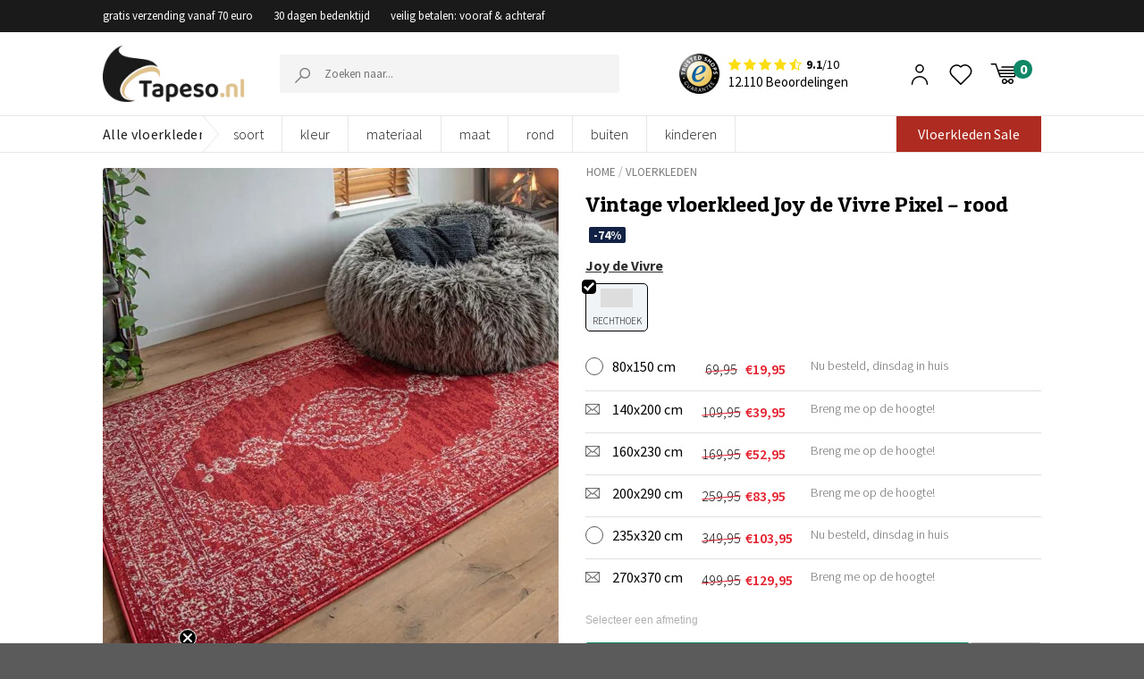

--- FILE ---
content_type: text/html; charset=UTF-8
request_url: https://www.tapeso.nl/product/vintage-vloerkleed-joy-de-vivre-pixel-rood/
body_size: 56295
content:

<!DOCTYPE html>
<html lang="nl-NL" class="loading-site no-js" data-currency="EUR">
<head>
	<meta charset="UTF-8" />
    <meta name="p:domain_verify" content="1d272d56eaa75a66f49a78ce08a9c56b"/>
<meta name="google-site-verification" content="VKhJCan5IqRkTrW5F9uJT623Ey9BQ9QyrwuBNdZyyY4"/>
	<link rel="profile" href="https://gmpg.org/xfn/11" />
	<link rel="pingback" href="https://www.tapeso.nl/xmlrpc.php" />
					<script>document.documentElement.className = document.documentElement.className + ' yes-js js_active js'</script>
				<script>(function(html){html.className = html.className.replace(/\bno-js\b/,'js')})(document.documentElement);</script>
<meta name='robots' content='index, follow, max-image-preview:large, max-snippet:-1, max-video-preview:-1' />

<!-- Google Tag Manager for WordPress by gtm4wp.com -->
<script data-cfasync="false" data-pagespeed-no-defer>
	var gtm4wp_datalayer_name = "dataLayer";
	var dataLayer = dataLayer || [];
	const gtm4wp_use_sku_instead = false;
	const gtm4wp_currency = 'EUR';
	const gtm4wp_product_per_impression = false;
	const gtm4wp_clear_ecommerce = false;
</script>
<!-- End Google Tag Manager for WordPress by gtm4wp.com --><meta name="viewport" content="width=device-width, initial-scale=1.0, maximum-scale=1.0, user-scalable=no"/>
	<!-- This site is optimized with the Yoast SEO Premium plugin v22.9 (Yoast SEO v22.9) - https://yoast.com/wordpress/plugins/seo/ -->
	<title>Vintage vloerkleed Joy de Vivre Pixel - rood | Tapeso</title>
	<meta name="description" content="De Pixel collectie van Joy de Vivre kenmerkt zich door zijn verfrissende vintage patroon. Niet alleen is er gelet op het prachtige design maar ook op uw por" />
	<link rel="canonical" href="https://www.tapeso.nl/product/vintage-vloerkleed-joy-de-vivre-pixel-rood/" />
	<meta property="og:locale" content="nl_NL" />
	<meta property="og:type" content="product" />
	<meta property="og:title" content="Vintage vloerkleed Joy de Vivre Pixel - rood" />
	<meta property="og:description" content="De Pixel collectie van Joy de Vivre kenmerkt zich door zijn verfrissende vintage patroon. Niet alleen is er gelet op het prachtige design maar ook op uw portemonnee, de Pixel collectie is namelijk verrassend betaalbaar. De prachtige klassieke designs in een modern jasje zullen uw woonkamer omtoveren tot een ware stijltopper. Ook de schoonmaak zal [...]" />
	<meta property="og:url" content="https://www.tapeso.nl/product/vintage-vloerkleed-joy-de-vivre-pixel-rood/" />
	<meta property="og:site_name" content="Tapeso" />
	<meta property="article:modified_time" content="2026-01-11T15:40:17+00:00" />
	<meta property="og:image" content="https://www.tapeso.nl/wp-content/uploads/2021/03/Vintage-vloerkleed-Joy-de-Vivre-Pixel-rood.jpg" />
	<meta property="og:image:width" content="1000" />
	<meta property="og:image:height" content="1200" />
	<meta property="og:image:type" content="image/jpeg" /><meta property="og:image" content="https://www.tapeso.nl/wp-content/uploads/2021/03/Vintage-vloerkleed-Joy-de-Vivre-Pixel-rood-close-up.jpg" />
	<meta property="og:image:width" content="907" />
	<meta property="og:image:height" content="1200" />
	<meta property="og:image:type" content="image/jpeg" /><meta property="og:image" content="https://www.tapeso.nl/wp-content/uploads/2021/03/Vintage-vloerkleed-Joy-de-Vivre-Pixel-rood-sfeer.jpg" />
	<meta property="og:image:width" content="1200" />
	<meta property="og:image:height" content="915" />
	<meta property="og:image:type" content="image/jpeg" />
	<meta name="twitter:card" content="summary_large_image" />
	<meta name="twitter:label1" content="Beschikbaarheid" />
	<meta name="twitter:data1" content="Op voorraad" />
	<script type="application/ld+json" class="yoast-schema-graph">{"@context":"https://schema.org","@graph":[{"@type":["WebPage","ItemPage"],"@id":"https://www.tapeso.nl/product/vintage-vloerkleed-joy-de-vivre-pixel-rood/","url":"https://www.tapeso.nl/product/vintage-vloerkleed-joy-de-vivre-pixel-rood/","name":"Vintage vloerkleed Joy de Vivre Pixel - rood | Tapeso","isPartOf":{"@id":"https://www.tapeso.nl/#website"},"primaryImageOfPage":{"@id":"https://www.tapeso.nl/product/vintage-vloerkleed-joy-de-vivre-pixel-rood/#primaryimage"},"image":{"@id":"https://www.tapeso.nl/product/vintage-vloerkleed-joy-de-vivre-pixel-rood/#primaryimage"},"thumbnailUrl":"https://www.tapeso.nl/wp-content/uploads/2021/03/Vintage-vloerkleed-Joy-de-Vivre-Pixel-rood.jpg","breadcrumb":{"@id":"https://www.tapeso.nl/product/vintage-vloerkleed-joy-de-vivre-pixel-rood/#breadcrumb"},"inLanguage":"nl-NL","potentialAction":{"@type":"BuyAction","target":"https://www.tapeso.nl/product/vintage-vloerkleed-joy-de-vivre-pixel-rood/"}},{"@type":"ImageObject","inLanguage":"nl-NL","@id":"https://www.tapeso.nl/product/vintage-vloerkleed-joy-de-vivre-pixel-rood/#primaryimage","url":"https://www.tapeso.nl/wp-content/uploads/2021/03/Vintage-vloerkleed-Joy-de-Vivre-Pixel-rood.jpg","contentUrl":"https://www.tapeso.nl/wp-content/uploads/2021/03/Vintage-vloerkleed-Joy-de-Vivre-Pixel-rood.jpg","width":1000,"height":1200},{"@type":"BreadcrumbList","@id":"https://www.tapeso.nl/product/vintage-vloerkleed-joy-de-vivre-pixel-rood/#breadcrumb","itemListElement":[{"@type":"ListItem","position":1,"name":"Winkel","item":"https://www.tapeso.nl/winkel/"},{"@type":"ListItem","position":2,"name":"Vintage vloerkleed Joy de Vivre Pixel &#8211; rood"}]},{"@type":"WebSite","@id":"https://www.tapeso.nl/#website","url":"https://www.tapeso.nl/","name":"Tapeso","description":"Zachte producten voor een zacht prijsje","potentialAction":[{"@type":"SearchAction","target":{"@type":"EntryPoint","urlTemplate":"https://www.tapeso.nl/?s={search_term_string}"},"query-input":"required name=search_term_string"}],"inLanguage":"nl-NL"}]}</script>
	<meta property="og:availability" content="instock" />
	<meta property="product:availability" content="instock" />
	<meta property="product:condition" content="new" />
	<!-- / Yoast SEO Premium plugin. -->


<link rel='dns-prefetch' href='//static.klaviyo.com' />
<link rel='dns-prefetch' href='//js.sentry-cdn.com' />
<link rel='dns-prefetch' href='//www.google.com' />
<link rel='prefetch' href='https://www.tapeso.nl/wp-content/themes/flatsome/assets/js/flatsome.js?ver=51d1c732cb1803d92751' />
<link rel='prefetch' href='https://www.tapeso.nl/wp-content/themes/flatsome/assets/js/chunk.slider.js?ver=3.19.2' />
<link rel='prefetch' href='https://www.tapeso.nl/wp-content/themes/flatsome/assets/js/chunk.popups.js?ver=3.19.2' />
<link rel='prefetch' href='https://www.tapeso.nl/wp-content/themes/flatsome/assets/js/chunk.tooltips.js?ver=3.19.2' />
<link rel='prefetch' href='https://www.tapeso.nl/wp-content/themes/flatsome/assets/js/woocommerce.js?ver=60a299668ea84c875077' />
<link rel="alternate" type="application/rss+xml" title="Tapeso &raquo; feed" href="https://www.tapeso.nl/feed/" />
<link rel="alternate" type="application/rss+xml" title="Tapeso &raquo; reactiesfeed" href="https://www.tapeso.nl/comments/feed/" />
<style id='wp-block-library-inline-css' type='text/css'>
:root{--wp-admin-theme-color:#007cba;--wp-admin-theme-color--rgb:0,124,186;--wp-admin-theme-color-darker-10:#006ba1;--wp-admin-theme-color-darker-10--rgb:0,107,161;--wp-admin-theme-color-darker-20:#005a87;--wp-admin-theme-color-darker-20--rgb:0,90,135;--wp-admin-border-width-focus:2px;--wp-block-synced-color:#7a00df;--wp-block-synced-color--rgb:122,0,223}@media (min-resolution:192dpi){:root{--wp-admin-border-width-focus:1.5px}}.wp-element-button{cursor:pointer}:root{--wp--preset--font-size--normal:16px;--wp--preset--font-size--huge:42px}:root .has-very-light-gray-background-color{background-color:#eee}:root .has-very-dark-gray-background-color{background-color:#313131}:root .has-very-light-gray-color{color:#eee}:root .has-very-dark-gray-color{color:#313131}:root .has-vivid-green-cyan-to-vivid-cyan-blue-gradient-background{background:linear-gradient(135deg,#00d084,#0693e3)}:root .has-purple-crush-gradient-background{background:linear-gradient(135deg,#34e2e4,#4721fb 50%,#ab1dfe)}:root .has-hazy-dawn-gradient-background{background:linear-gradient(135deg,#faaca8,#dad0ec)}:root .has-subdued-olive-gradient-background{background:linear-gradient(135deg,#fafae1,#67a671)}:root .has-atomic-cream-gradient-background{background:linear-gradient(135deg,#fdd79a,#004a59)}:root .has-nightshade-gradient-background{background:linear-gradient(135deg,#330968,#31cdcf)}:root .has-midnight-gradient-background{background:linear-gradient(135deg,#020381,#2874fc)}.has-regular-font-size{font-size:1em}.has-larger-font-size{font-size:2.625em}.has-normal-font-size{font-size:var(--wp--preset--font-size--normal)}.has-huge-font-size{font-size:var(--wp--preset--font-size--huge)}.has-text-align-center{text-align:center}.has-text-align-left{text-align:left}.has-text-align-right{text-align:right}#end-resizable-editor-section{display:none}.aligncenter{clear:both}.items-justified-left{justify-content:flex-start}.items-justified-center{justify-content:center}.items-justified-right{justify-content:flex-end}.items-justified-space-between{justify-content:space-between}.screen-reader-text{clip:rect(1px,1px,1px,1px);word-wrap:normal!important;border:0;-webkit-clip-path:inset(50%);clip-path:inset(50%);height:1px;margin:-1px;overflow:hidden;padding:0;position:absolute;width:1px}.screen-reader-text:focus{clip:auto!important;background-color:#ddd;-webkit-clip-path:none;clip-path:none;color:#444;display:block;font-size:1em;height:auto;left:5px;line-height:normal;padding:15px 23px 14px;text-decoration:none;top:5px;width:auto;z-index:100000}html :where(.has-border-color){border-style:solid}html :where([style*=border-top-color]){border-top-style:solid}html :where([style*=border-right-color]){border-right-style:solid}html :where([style*=border-bottom-color]){border-bottom-style:solid}html :where([style*=border-left-color]){border-left-style:solid}html :where([style*=border-width]){border-style:solid}html :where([style*=border-top-width]){border-top-style:solid}html :where([style*=border-right-width]){border-right-style:solid}html :where([style*=border-bottom-width]){border-bottom-style:solid}html :where([style*=border-left-width]){border-left-style:solid}html :where(img[class*=wp-image-]){height:auto;max-width:100%}:where(figure){margin:0 0 1em}html :where(.is-position-sticky){--wp-admin--admin-bar--position-offset:var(--wp-admin--admin-bar--height,0px)}@media screen and (max-width:600px){html :where(.is-position-sticky){--wp-admin--admin-bar--position-offset:0px}}
</style>
<link rel='stylesheet' id='photoswipe-css' href='https://www.tapeso.nl/wp-content/plugins/woocommerce/assets/css/photoswipe/photoswipe.min.css?ver=9.0.2&#038;ver=1603229930' type='text/css' media='all' />
<link rel='stylesheet' id='photoswipe-default-skin-css' href='https://www.tapeso.nl/wp-content/plugins/woocommerce/assets/css/photoswipe/default-skin/default-skin.min.css?ver=9.0.2&#038;ver=1576027154' type='text/css' media='all' />
<style id='woocommerce-inline-inline-css' type='text/css'>
.woocommerce form .form-row .required { visibility: visible; }
</style>
<link rel='stylesheet' id='megamenu-css' href='https://www.tapeso.nl/wp-content/uploads/maxmegamenu/style.css?ver=11fecc&#038;ver=1768201245' type='text/css' media='all' />
<link rel='stylesheet' id='dashicons-css' href='https://www.tapeso.nl/wp-includes/css/dashicons.min.css?ver=6.4.3&#038;ver=1768201129' type='text/css' media='all' />
<style id='dashicons-inline-css' type='text/css'>
[data-font="Dashicons"]:before {font-family: 'Dashicons' !important;content: attr(data-icon) !important;speak: none !important;font-weight: normal !important;font-variant: normal !important;text-transform: none !important;line-height: 1 !important;font-style: normal !important;-webkit-font-smoothing: antialiased !important;-moz-osx-font-smoothing: grayscale !important;}
</style>
<link rel='stylesheet' id='megamenu-genericons-css' href='https://www.tapeso.nl/wp-content/plugins/megamenu-pro/icons/genericons/genericons/genericons.css?ver=2.4&#038;ver=1712574633' type='text/css' media='all' />
<link rel='stylesheet' id='megamenu-fontawesome-css' href='https://www.tapeso.nl/wp-content/plugins/megamenu-pro/icons/fontawesome/css/font-awesome.min.css?ver=2.4&#038;ver=1712574633' type='text/css' media='all' />
<link rel='stylesheet' id='megamenu-fontawesome5-css' href='https://www.tapeso.nl/wp-content/plugins/megamenu-pro/icons/fontawesome5/css/all.min.css?ver=2.4&#038;ver=1712574633' type='text/css' media='all' />
<link rel='stylesheet' id='megamenu-fontawesome6-css' href='https://www.tapeso.nl/wp-content/plugins/megamenu-pro/icons/fontawesome6/css/all.min.css?ver=2.4&#038;ver=1712574633' type='text/css' media='all' />
<link rel='stylesheet' id='font-awesome-css' href='https://www.tapeso.nl/wp-content/themes/flatsome-child/dist/font-awesome-4.7.0/css/font-awesome.min.css?ver=6.4.3&#038;ver=1768201128' type='text/css' media='all' />
<style id='font-awesome-inline-css' type='text/css'>
[data-font="FontAwesome"]:before {font-family: 'FontAwesome' !important;content: attr(data-icon) !important;speak: none !important;font-weight: normal !important;font-variant: normal !important;text-transform: none !important;line-height: 1 !important;font-style: normal !important;-webkit-font-smoothing: antialiased !important;-moz-osx-font-smoothing: grayscale !important;}
</style>
<link rel='stylesheet' id='flatsome-woocommerce-wishlist-css' href='https://www.tapeso.nl/wp-content/themes/flatsome/inc/integrations/wc-yith-wishlist/wishlist.css?ver=3.10.2&#038;ver=1768201129' type='text/css' media='all' />
<link rel='stylesheet' id='newsletter-css' href='https://www.tapeso.nl/wp-content/plugins/newsletter/style.css?ver=8.4.0&#038;ver=1709705888' type='text/css' media='all' />
<link rel='stylesheet' id='tablepress-default-css' href='https://www.tapeso.nl/wp-content/plugins/tablepress/css/build/default.css?ver=2.3.2&#038;ver=1712038674' type='text/css' media='all' />
<style id='tablepress-default-inline-css' type='text/css'>
.column-1{padding-left:15px!important}
</style>
<link rel='stylesheet' id='flatsome-main-css' href='https://www.tapeso.nl/wp-content/themes/flatsome/assets/css/flatsome.css?ver=3.19.2&#038;ver=1768201129' type='text/css' media='all' />
<style id='flatsome-main-inline-css' type='text/css'>
@font-face {
				font-family: "fl-icons";
				font-display: block;
				src: url(https://www.tapeso.nl/wp-content/themes/flatsome/assets/css/icons/fl-icons.eot?v=3.19.2);
				src:
					url(https://www.tapeso.nl/wp-content/themes/flatsome/assets/css/icons/fl-icons.eot#iefix?v=3.19.2) format("embedded-opentype"),
					url(https://www.tapeso.nl/wp-content/themes/flatsome/assets/css/icons/fl-icons.woff2?v=3.19.2) format("woff2"),
					url(https://www.tapeso.nl/wp-content/themes/flatsome/assets/css/icons/fl-icons.ttf?v=3.19.2) format("truetype"),
					url(https://www.tapeso.nl/wp-content/themes/flatsome/assets/css/icons/fl-icons.woff?v=3.19.2) format("woff"),
					url(https://www.tapeso.nl/wp-content/themes/flatsome/assets/css/icons/fl-icons.svg?v=3.19.2#fl-icons) format("svg");
			}
</style>
<link rel='stylesheet' id='flatsome-shop-css' href='https://www.tapeso.nl/wp-content/themes/flatsome/assets/css/flatsome-shop.css?ver=3.19.2&#038;ver=1768201129' type='text/css' media='all' />
<link rel='stylesheet' id='flatsome-style-css' href='https://www.tapeso.nl/wp-content/themes/flatsome-child/style-combined.css?ver=3.0&#038;ver=1768201129' type='text/css' media='all' />
<link rel='stylesheet' id='cwginstock_frontend_css-css' href='https://www.tapeso.nl/wp-content/plugins/back-in-stock-notifier-for-woocommerce/assets/css/frontend.min.css?ver=5.4.0&#038;ver=1717408198' type='text/css' media='' />
<link rel='stylesheet' id='cwginstock_bootstrap-css' href='https://www.tapeso.nl/wp-content/plugins/back-in-stock-notifier-for-woocommerce/assets/css/bootstrap.min.css?ver=5.4.0&#038;ver=1717408198' type='text/css' media='' />
<script type="text/javascript" src="https://www.tapeso.nl/wp-includes/js/jquery/jquery.min.js?ver=3.7.1&amp;ver=1768201129" id="jquery-core-js"></script>
<script type="text/javascript" src="https://www.tapeso.nl/wp-includes/js/jquery/jquery-migrate.min.js?ver=3.4.1&amp;ver=1768201129" id="jquery-migrate-js"></script>
<script type="text/javascript" src="https://www.tapeso.nl/wp-content/plugins/tapeso-frontend/lib/woocommerce/checkout/vat/checkout-validate-billing.js?ver=6.4.3&amp;ver=1768201127" id="checkout-validate-billing-js"></script>
<script type="text/javascript" crossorigin="anonymous data-lazy="no" src="https://js.sentry-cdn.com/bcdb096b496c4ccebbda5e7e8e3b9ad5.min.js?ver=6.4.3" id="sentry-js"></script>
<script type="text/javascript" id="sentry-js-after">
/* <![CDATA[ */
Sentry.init({"environment":"production","sampleRate":0.1,"ignoreErrors":["Can't find variable: gmo"]});
/* ]]> */
</script>
<script type="text/javascript" src="https://www.tapeso.nl/wp-content/plugins/tapeso-etrusted-reviews//assets/dist/pagination.bundle.min.js?ver=6.4.3&amp;ver=1768201127" id="etrusted-reviews-js"></script>
<script type="text/javascript" src="https://www.tapeso.nl/wp-content/plugins/woocommerce/assets/js/jquery-blockui/jquery.blockUI.min.js?ver=2.7.0-wc.9.0.2&amp;ver=1689702816" id="jquery-blockui-js" data-wp-strategy="defer"></script>
<script type="text/javascript" id="wc-add-to-cart-js-extra">
/* <![CDATA[ */
var wc_add_to_cart_params = {"ajax_url":"\/wp-admin\/admin-ajax.php","wc_ajax_url":"\/?wc-ajax=%%endpoint%%","i18n_view_cart":"Bekijk winkelwagen","cart_url":"https:\/\/www.tapeso.nl\/winkelmand\/","is_cart":"","cart_redirect_after_add":"no"};
/* ]]> */
</script>
<script type="text/javascript" src="https://www.tapeso.nl/wp-content/plugins/woocommerce/assets/js/frontend/add-to-cart.min.js?ver=9.0.2&amp;ver=1706635496" id="wc-add-to-cart-js" defer="defer" data-wp-strategy="defer"></script>
<script type="text/javascript" src="https://www.tapeso.nl/wp-content/plugins/woocommerce/assets/js/photoswipe/photoswipe.min.js?ver=4.1.1-wc.9.0.2&amp;ver=1689702816" id="photoswipe-js" defer="defer" data-wp-strategy="defer"></script>
<script type="text/javascript" src="https://www.tapeso.nl/wp-content/plugins/woocommerce/assets/js/photoswipe/photoswipe-ui-default.min.js?ver=4.1.1-wc.9.0.2&amp;ver=1689702816" id="photoswipe-ui-default-js" defer="defer" data-wp-strategy="defer"></script>
<script type="text/javascript" id="wc-single-product-js-extra">
/* <![CDATA[ */
var wc_single_product_params = {"i18n_required_rating_text":"Selecteer een waardering","review_rating_required":"no","flexslider":{"rtl":false,"animation":"slide","smoothHeight":true,"directionNav":false,"controlNav":"thumbnails","slideshow":false,"animationSpeed":500,"animationLoop":false,"allowOneSlide":false},"zoom_enabled":"","zoom_options":[],"photoswipe_enabled":"1","photoswipe_options":{"shareEl":false,"closeOnScroll":false,"history":false,"hideAnimationDuration":0,"showAnimationDuration":0},"flexslider_enabled":""};
/* ]]> */
</script>
<script type="text/javascript" src="https://www.tapeso.nl/wp-content/plugins/woocommerce/assets/js/frontend/single-product.min.js?ver=9.0.2&amp;ver=1689702816" id="wc-single-product-js" defer="defer" data-wp-strategy="defer"></script>
<script type="text/javascript" src="https://www.tapeso.nl/wp-content/plugins/woocommerce/assets/js/js-cookie/js.cookie.min.js?ver=2.1.4-wc.9.0.2&amp;ver=1709038786" id="js-cookie-js" data-wp-strategy="defer"></script>
<script type="text/javascript" id="wc-settings-dep-in-header-js-after">
/* <![CDATA[ */
console.warn( "Scripts that have a dependency on [wc-settings, wc-blocks-checkout] must be loaded in the footer, klaviyo-klaviyo-checkout-block-editor-script was registered to load in the header, but has been switched to load in the footer instead. See https://github.com/woocommerce/woocommerce-gutenberg-products-block/pull/5059" );
console.warn( "Scripts that have a dependency on [wc-settings, wc-blocks-checkout] must be loaded in the footer, klaviyo-klaviyo-checkout-block-view-script was registered to load in the header, but has been switched to load in the footer instead. See https://github.com/woocommerce/woocommerce-gutenberg-products-block/pull/5059" );
/* ]]> */
</script>
<link rel="https://api.w.org/" href="https://www.tapeso.nl/wp-json/" /><link rel="alternate" type="application/json" href="https://www.tapeso.nl/wp-json/wp/v2/product/334647" /><link rel="EditURI" type="application/rsd+xml" title="RSD" href="https://www.tapeso.nl/xmlrpc.php?rsd" />
<meta name="generator" content="WordPress 6.4.3" />
<meta name="generator" content="WooCommerce 9.0.2" />
<link rel='shortlink' href='https://www.tapeso.nl/?p=334647' />
    
    <script type="text/javascript">
        var ajaxurl = 'https://www.tapeso.nl/wp-admin/admin-ajax.php';
    </script>

<!-- Google Tag Manager for WordPress by gtm4wp.com -->
<!-- GTM Container placement set to footer -->
<script data-cfasync="false" data-pagespeed-no-defer type="text/javascript">
	var dataLayer_content = {"pagePostType":"product","pagePostType2":"single-product","pagePostAuthor":"admin","customerTotalOrders":0,"customerTotalOrderValue":0,"customerFirstName":"","customerLastName":"","customerBillingFirstName":"","customerBillingLastName":"","customerBillingCompany":"","customerBillingAddress1":"","customerBillingAddress2":"","customerBillingCity":"","customerBillingState":"","customerBillingPostcode":"","customerBillingCountry":"","customerBillingEmail":"","customerBillingEmailHash":"","customerBillingPhone":"","customerShippingFirstName":"","customerShippingLastName":"","customerShippingCompany":"","customerShippingAddress1":"","customerShippingAddress2":"","customerShippingCity":"","customerShippingState":"","customerShippingPostcode":"","customerShippingCountry":"","productRatingCounts":[],"productAverageRating":0,"productReviewCount":0,"productType":"variable","productIsVariable":1};
	dataLayer.push( dataLayer_content );
</script>
<script data-cfasync="false">
(function(w,d,s,l,i){w[l]=w[l]||[];w[l].push({'gtm.start':
new Date().getTime(),event:'gtm.js'});var f=d.getElementsByTagName(s)[0],
j=d.createElement(s),dl=l!='dataLayer'?'&l='+l:'';j.async=true;j.src=
'//www.googletagmanager.com/gtm.js?id='+i+dl;f.parentNode.insertBefore(j,f);
})(window,document,'script','dataLayer','GTM-NFTFVLB');
</script>
<!-- End Google Tag Manager for WordPress by gtm4wp.com -->	<noscript><style>.woocommerce-product-gallery{ opacity: 1 !important; }</style></noscript>
	        <script type="text/javascript">
            WebFontConfig = {
                google: { families: [ "Patua+One:regular,regular,400","Source+Sans+Pro:regular,regular,400,regular,300,regular,600,regular,700","Lato:regular,700","Dancing+Script:regular,regular&display=swap", ] }
            };
            (function() {
                var wf = document.createElement('script');
                wf.src = 'https://ajax.googleapis.com/ajax/libs/webfont/1/webfont.js';
                wf.type = 'text/javascript';
                wf.async = 'true';
                var s = document.getElementsByTagName('script')[0];
                s.parentNode.insertBefore(wf, s);
            })(); </script>
        <link rel="icon" href="https://www.tapeso.nl/wp-content/uploads/2019/02/cropped-favicon-tapeso-1-76x76.png" sizes="32x32" />
<link rel="icon" href="https://www.tapeso.nl/wp-content/uploads/2019/02/cropped-favicon-tapeso-1-228x228.png" sizes="192x192" />
<link rel="apple-touch-icon" href="https://www.tapeso.nl/wp-content/uploads/2019/02/cropped-favicon-tapeso-1-228x228.png" />
<meta name="msapplication-TileImage" content="https://www.tapeso.nl/wp-content/uploads/2019/02/cropped-favicon-tapeso-1-300x300.png" />
<style id="custom-css" type="text/css">:root {--primary-color: #c59c6c;--fs-color-primary: #c59c6c;--fs-color-secondary: #d26e4b;--fs-color-success: #7a9c59;--fs-color-alert: #b20000;--fs-experimental-link-color: #2485df;--fs-experimental-link-color-hover: #111;}.tooltipster-base {--tooltip-color: #fff;--tooltip-bg-color: #000;}.off-canvas-right .mfp-content, .off-canvas-left .mfp-content {--drawer-width: 300px;}.off-canvas .mfp-content.off-canvas-cart {--drawer-width: 360px;}.header-main{height: 100px}#logo img{max-height: 100px}#logo{width:198px;}#logo img{padding:20px 0;}.header-bottom{min-height: 36px}.header-top{min-height: 30px}.transparent .header-main{height: 90px}.transparent #logo img{max-height: 90px}.has-transparent + .page-title:first-of-type,.has-transparent + #main > .page-title,.has-transparent + #main > div > .page-title,.has-transparent + #main .page-header-wrapper:first-of-type .page-title{padding-top: 170px;}.header.show-on-scroll,.stuck .header-main{height:70px!important}.stuck #logo img{max-height: 70px!important}.header-bottom {background-color: #ffffff}.header-bottom-nav > li > a{line-height: 16px }@media (max-width: 549px) {.header-main{height: 70px}#logo img{max-height: 70px}}.header-top{background-color:#3c4246!important;}body{font-size: 100%;}body{font-family: "Source Sans Pro", sans-serif;}body {font-weight: 400;font-style: normal;}.nav > li > a {font-family: Lato, sans-serif;}.mobile-sidebar-levels-2 .nav > li > ul > li > a {font-family: Lato, sans-serif;}.nav > li > a,.mobile-sidebar-levels-2 .nav > li > ul > li > a {font-weight: 700;font-style: normal;}h1,h2,h3,h4,h5,h6,.heading-font, .off-canvas-center .nav-sidebar.nav-vertical > li > a{font-family: "Patua One", sans-serif;}h1,h2,h3,h4,h5,h6,.heading-font,.banner h1,.banner h2 {font-weight: 400;font-style: normal;}.alt-font{font-family: "Dancing Script", sans-serif;}.alt-font {font-weight: 400!important;font-style: normal!important;}.current .breadcrumb-step, [data-icon-label]:after, .button#place_order,.button.checkout,.checkout-button,.single_add_to_cart_button.button, .sticky-add-to-cart-select-options-button{background-color: #943141!important }.badge-inner.on-sale{background-color: #050505}.star-rating span:before,.star-rating:before, .woocommerce-page .star-rating:before, .stars a:hover:after, .stars a.active:after{color: #dfc28d}.shop-page-title.featured-title .title-bg{ background-image: url(https://www.tapeso.nl/wp-content/uploads/2021/03/Vintage-vloerkleed-Joy-de-Vivre-Pixel-rood.jpg)!important;}@media screen and (min-width: 550px){.products .box-vertical .box-image{min-width: 247px!important;width: 247px!important;}}.page-title-small + main .product-container > .row{padding-top:0;}button[name='update_cart'] { display: none; }.nav-vertical-fly-out > li + li {border-top-width: 1px; border-top-style: solid;}/* Custom CSS */.cat-slider1 .flickity-prev-next-button svg{margin-top: -33px !important;}.custom-upsel-cover .flickity-prev-next-button svg{margin-top: -8px !important;}.label-new.menu-item > a:after{content:"Nieuw";}.label-hot.menu-item > a:after{content:"Hot";}.label-sale.menu-item > a:after{content:"Aanbieding";}.label-popular.menu-item > a:after{content:"Populair";}</style>		<style type="text/css" id="wp-custom-css">
			.zsFontClass {
font-family:"Source Sans Pro", sans-serif !important;
	font-size:16px !important;
	color: #555 !important
}
input#zsSubmitButton_677718000024450115 {
    color: #fff !important;
}

.ZohoContactForm h3{
	text-align:center;
}
/*
.accordion-title{
	border-top:0 !important;
	text-align
}
h3.accordion_title {
    text-align: center;
}
*/

table.zsFormClass {
    width: 100% !important;
}
#zohoSupportWebToCase td{
border-bottom:0px
}
#zohoSupportWebToCase textarea, #zohoSupportWebToCase input[type='text'], #zohoSupportWebToCase select{
width:75% !important}

@media only screen and (max-width: 900px){
#zohoSupportWebToCase textarea, #zohoSupportWebToCase input[type='text'], #zohoSupportWebToCase select{
	width:100% !important}
}


/*
.accordion-title {
	display: flex !important;
    flex-direction: row-reverse;
    justify-content: space-between;
}
.accordion .toggle{
position:relative }





.accordion .icon-angle-down:before{content:"+";}
  color:#000 ;
}
.accordion .toggle i {
    color: black;
}
.accordion .toggle i:before {
    color: black;
font-weight:900!important;
}
.active>.toggle {
    -webkit-transform: rotate(360deg);
    -ms-transform: rotate(360deg);
    transform: rotate(360deg);
}
*/

element.style {
}

@media (min-width: 850px) {
.pattern-slider-wrapper + div + #main,
	.pattern-slider-wrapper + #main {
    padding-top: 12px;
}
	}

.c-filters-top {
	margin-bottom: 12px;
}

.variation-tabing .price del .woocommerce-Price-amount.amount {
	text-decoration: none;
}

.filter-custom-class a {
    margin-right: 7px;
}

/*MOBILE SIDEBAR MENU ACCORDION*/
.nav-sidebar .icon-angle-down:before {
    content: "+";
}

.etrusted-product-wrapper {
    margin-top: 20px;
}

.footer-wrapper .klaviyo-form [data-testid="form-row"] {
    flex-direction: column !important;
    gap: 15px;
}

.footer-wrapper .klaviyo-form [data-testid="form-row"] > .needsclick {
    flex: auto!important;
    padding: 0 !important;
    margin: 0 !important;
}

.footer-wrapper .klaviyo-form [data-testid="form-row"] > .needsclick input,
.footer-wrapper .klaviyo-form [data-testid="form-row"] > .needsclick button {
    width: 100% !important;
    font-size: 16px !important;
    height: 46px !important;
}

.footer-wrapper .klaviyo-form [data-testid="form-row"] > .needsclick input::placeholder {
    font-size: 16px !important;
}

.footer-wrapper .klaviyo-form [data-testid="form-row"] h1 span {
    font-size: 20px !important;
    color: #000 !important;
    display: block;
}

.footer-wrapper .klaviyo-form [data-testid="form-row"] p span {
    font-size: 16px !important;
    color: #000 !important;
    display: block;
}

.kl_newsletter_checkbox_field .optional {
	display:none;
}		</style>
		<style id="kirki-inline-styles">/* latin */
@font-face {
  font-family: 'Patua One';
  font-style: normal;
  font-weight: 400;
  font-display: swap;
  src: url(https://www.tapeso.nl/wp-content/fonts/patua-one/ZXuke1cDvLCKLDcimxB44_lu.woff2) format('woff2');
  unicode-range: U+0000-00FF, U+0131, U+0152-0153, U+02BB-02BC, U+02C6, U+02DA, U+02DC, U+0304, U+0308, U+0329, U+2000-206F, U+20AC, U+2122, U+2191, U+2193, U+2212, U+2215, U+FEFF, U+FFFD;
}/* latin-ext */
@font-face {
  font-family: 'Lato';
  font-style: normal;
  font-weight: 700;
  font-display: swap;
  src: url(https://www.tapeso.nl/wp-content/fonts/lato/S6u9w4BMUTPHh6UVSwaPGR_p.woff2) format('woff2');
  unicode-range: U+0100-02BA, U+02BD-02C5, U+02C7-02CC, U+02CE-02D7, U+02DD-02FF, U+0304, U+0308, U+0329, U+1D00-1DBF, U+1E00-1E9F, U+1EF2-1EFF, U+2020, U+20A0-20AB, U+20AD-20C0, U+2113, U+2C60-2C7F, U+A720-A7FF;
}
/* latin */
@font-face {
  font-family: 'Lato';
  font-style: normal;
  font-weight: 700;
  font-display: swap;
  src: url(https://www.tapeso.nl/wp-content/fonts/lato/S6u9w4BMUTPHh6UVSwiPGQ.woff2) format('woff2');
  unicode-range: U+0000-00FF, U+0131, U+0152-0153, U+02BB-02BC, U+02C6, U+02DA, U+02DC, U+0304, U+0308, U+0329, U+2000-206F, U+20AC, U+2122, U+2191, U+2193, U+2212, U+2215, U+FEFF, U+FFFD;
}/* vietnamese */
@font-face {
  font-family: 'Dancing Script';
  font-style: normal;
  font-weight: 400;
  font-display: swap;
  src: url(https://www.tapeso.nl/wp-content/fonts/dancing-script/If2cXTr6YS-zF4S-kcSWSVi_sxjsohD9F50Ruu7BMSo3Rep8ltA.woff2) format('woff2');
  unicode-range: U+0102-0103, U+0110-0111, U+0128-0129, U+0168-0169, U+01A0-01A1, U+01AF-01B0, U+0300-0301, U+0303-0304, U+0308-0309, U+0323, U+0329, U+1EA0-1EF9, U+20AB;
}
/* latin-ext */
@font-face {
  font-family: 'Dancing Script';
  font-style: normal;
  font-weight: 400;
  font-display: swap;
  src: url(https://www.tapeso.nl/wp-content/fonts/dancing-script/If2cXTr6YS-zF4S-kcSWSVi_sxjsohD9F50Ruu7BMSo3ROp8ltA.woff2) format('woff2');
  unicode-range: U+0100-02BA, U+02BD-02C5, U+02C7-02CC, U+02CE-02D7, U+02DD-02FF, U+0304, U+0308, U+0329, U+1D00-1DBF, U+1E00-1E9F, U+1EF2-1EFF, U+2020, U+20A0-20AB, U+20AD-20C0, U+2113, U+2C60-2C7F, U+A720-A7FF;
}
/* latin */
@font-face {
  font-family: 'Dancing Script';
  font-style: normal;
  font-weight: 400;
  font-display: swap;
  src: url(https://www.tapeso.nl/wp-content/fonts/dancing-script/If2cXTr6YS-zF4S-kcSWSVi_sxjsohD9F50Ruu7BMSo3Sup8.woff2) format('woff2');
  unicode-range: U+0000-00FF, U+0131, U+0152-0153, U+02BB-02BC, U+02C6, U+02DA, U+02DC, U+0304, U+0308, U+0329, U+2000-206F, U+20AC, U+2122, U+2191, U+2193, U+2212, U+2215, U+FEFF, U+FFFD;
}</style><style type="text/css">/** Mega Menu CSS: fs **/</style>
</head>

<body class="product-template-default single single-product postid-334647 theme-flatsome woocommerce woocommerce-page woocommerce-no-js mega-menu-primary-mobile mega-menu-primary-mobile-1 mega-menu-primary-mobile-2 mega-menu-primary-mobile-3 mega-menu-nav-menu-1 mega-menu-nav-menu-2 mega-menu-nav-menu-3 mega-menu-primary-mobile-4 mega-menu-primary-mobile-5 mega-menu-primary-mobile-6 mega-menu-primary-mobile-7 lightbox nav-dropdown-has-arrow nav-dropdown-has-shadow nav-dropdown-has-border product-image-type-preference-default">


<a class="skip-link screen-reader-text" href="#main">Skip to content</a>

<div id="wrapper">


<header id="header" class="header has-sticky sticky-jump">
<input type="hidden" class="your-counter-selector" value="0">
   <div class="header-wrapper">
	<div id="top-bar" class="header-top hide-for-sticky nav-dark">
    <div class="flex-row container">
      <div class="flex-col hide-for-medium flex-left">
          <ul class="nav nav-left medium-nav-center nav-small  nav-divided">
                        </ul>
      </div>

      <div class="flex-col hide-for-medium flex-center">
          <ul class="nav nav-center nav-small  nav-divided">
                        </ul>
      </div>

      <div class="flex-col hide-for-medium flex-right">
         <ul class="nav top-bar-nav nav-right nav-small  nav-divided">
              <li class="html custom html_topbar_right"><ul class="custserv-perks">
<li class="retourneren">gratis verzending vanaf 70 euro</li>
<li class="verzending">30 dagen bedenktijd</li>
<li class="bedentijd">veilig betalen: vooraf & achteraf</li>
</ul></li>          </ul>
      </div>

            <div class="flex-col show-for-medium flex-grow">
          <ul class="nav nav-center nav-small mobile-nav  nav-divided">
                        </ul>
      </div>
      
    </div>
</div>
<div id="masthead" class="header-main ">
      <div class="header-main-wrapper">
        <div class="header-inner container logo-top hide-for-medium">
            <!-- Logo -->
            <div id="logo" class="flex-col logo">
              
<!-- Header logo -->
<a href="https://www.tapeso.nl/" title="Tapeso - Zachte producten voor een zacht prijsje" rel="home">
                            <img width="192" height="76" src="https://www.tapeso.nl/wp-content/uploads/2023/01/tapeso-logo.png" class="header_logo header-logo" alt="Tapeso"/><img  width="192" height="76" src="https://www.tapeso.nl/wp-content/uploads/2023/01/tapeso-logo.png" class="header-logo-dark" alt="Tapeso"/>            </a>
            </div>

            <!-- Search Form -->
            <div class="flex-col hide-for-medium desktop-search-rating-img">
              <ul class="header-nav header-nav-main nav nav-left  nav-uppercase" >
                <li class="header-search-form search-form html relative has-icon">
	<div class="header-search-form-wrapper">
		<div class="searchform-wrapper ux-search-box relative is-normal"><form role="search" method="get" class="searchform" action="https://www.tapeso.nl/">
	<div class="flex-row relative">
						<div class="flex-col flex-grow">
			<label class="screen-reader-text" for="woocommerce-product-search-field-0">Zoeken naar:</label>
			<input type="search" id="woocommerce-product-search-field-0" class="search-field mb-0" placeholder="Zoeken naar..." value="" name="s" />
			<input type="hidden" name="post_type" value="product" />
					</div>
		<div class="flex-col">
			<button type="submit" value="Zoeken" class="ux-search-submit submit-button secondary button  icon mb-0" aria-label="Submit">
				<i class="icon-search" ></i>			</button>
            <span onclick="document.getElementById('woocommerce-product-search-field-0').value = ''" class="mobile-clear-search"><svg xmlns="http://www.w3.org/2000/svg" width="28" height="28" viewBox="0 0 24 24" fill="none" stroke="currentColor" stroke-width="2" stroke-linecap="round" stroke-linejoin="round" class="feather feather-x"><line x1="18" y1="6" x2="6" y2="18"></line><line x1="6" y1="6" x2="18" y2="18"></line></svg></span>
		</div>
	</div>
	<div class="live-search-results text-left z-top"></div>
</form>
</div>	</div>
</li>
                  <li class="c-etrusted-wrapper">
                                        <div id="MyCustomTrustbadge" class="c-etrusted " style="cursor: pointer;" onclick="window.open('https://www.trustedshops.nl/verkopersbeoordeling/info_X211F490AA041060ABBEEBA2BBEA5DBBD.html', '_blank');">
    <div class="c-etrusted-logo">
        <img
    src="https://www.tapeso.nl/wp-content/themes/flatsome-child/images/etrusted/trustmark-60x60.png"
    srcset="https://www.tapeso.nl/wp-content/themes/flatsome-child/images/etrusted/trustmark-60x60.png, https://www.tapeso.nl/wp-content/themes/flatsome-child/images/etrusted/trustmark-120x120.png 2x, https://www.tapeso.nl/wp-content/themes/flatsome-child/images/etrusted/trustmark-180x180.png 3x"
    width="45"
    height="45"
    alt=""
>
    </div>
    <div class="c-etrusted-content">
        <div class="c-etrusted-content-head">
            <div class="c-etrusted-rating">
                <ul class="review-rating"><li><i class = 'fa fa-star'></i></li><li><i class = 'fa fa-star'></i></li><li><i class = 'fa fa-star'></i></li><li><i class = 'fa fa-star'></i></li><li><i class = 'fa fa-star-half-full'></i></li></ul>            </div>
            <div class="c-etrusted-rating-text"><span>9.1</span>/10</div>
        </div>
        <p>12.110 Beoordelingen</p>
            </div>
</div>
                                      </li>
              </ul>
            </div>

            <!-- Right Elements -->
            <div class="flex-col hide-for-medium flex-right">
              <ul class="header-nav header-nav-main nav nav-right  nav-uppercase">
                <li class="html custom html_nav_position_text_top"><a href="/mijn-account/" class="user-icon">
<img width="26" height="23" src="/wp-content/uploads/2020/07/user.svg" alt="User" />
</a></li><li class="html custom html_top_right_text"><a href="/mijn-favorieten/" class="fav-icon"><span class="wishicon-cs" style="display: none;"></span>
<img width="26" height="23" src="/wp-content/uploads/2020/07/heart.svg" alt="Fav" />
</a></li><li class="cart-item has-icon has-dropdown">

<a href="https://www.tapeso.nl/winkelmand/" class="header-cart-link is-small" title="Winkelwagen" >


  <span class="image-icon header-cart-icon" data-icon-label="0">
	<img class="cart-img-icon" alt="Winkelwagen" src="https://www.tapeso.nl/wp-content/uploads/2020/07/cart-icon-1.svg" width="1" height="1"/>
  </span>
</a>

 <ul class="nav-dropdown nav-dropdown-default">
    <li class="html widget_shopping_cart">
      <div class="widget_shopping_cart_content">
        

	<div class="ux-mini-cart-empty flex flex-row-col text-center pt pb">
				<div class="ux-mini-cart-empty-icon">
			<svg xmlns="http://www.w3.org/2000/svg" viewBox="0 0 17 19" style="opacity:.1;height:80px;">
				<path d="M8.5 0C6.7 0 5.3 1.2 5.3 2.7v2H2.1c-.3 0-.6.3-.7.7L0 18.2c0 .4.2.8.6.8h15.7c.4 0 .7-.3.7-.7v-.1L15.6 5.4c0-.3-.3-.6-.7-.6h-3.2v-2c0-1.6-1.4-2.8-3.2-2.8zM6.7 2.7c0-.8.8-1.4 1.8-1.4s1.8.6 1.8 1.4v2H6.7v-2zm7.5 3.4 1.3 11.5h-14L2.8 6.1h2.5v1.4c0 .4.3.7.7.7.4 0 .7-.3.7-.7V6.1h3.5v1.4c0 .4.3.7.7.7s.7-.3.7-.7V6.1h2.6z" fill-rule="evenodd" clip-rule="evenodd" fill="currentColor"></path>
			</svg>
		</div>
				<p class="woocommerce-mini-cart__empty-message empty">Geen producten in de winkelwagen.</p>
					<p class="return-to-shop">
				<a class="button primary wc-backward" href="https://www.tapeso.nl/winkel/">
					Terug naar winkel				</a>
			</p>
				</div>


      </div>
    </li>
     </ul>

</li>
              </ul>
            </div>
        </div>
      </div>
      <div class="header-inner-wrapper">
        <div class="header-inner flex-row container logo-left medium-logo-center" role="navigation">

            <!-- Mobile Left Elements -->
            <div class="flex-col show-for-medium mobile-searchicon">
              <ul class="mobile-nav nav nav-left ">
                <li class="nav-icon has-icon">
  		<a href="#" data-open="#main-menu" data-pos="center" data-bg="main-menu-overlay" data-color="" class="is-small" aria-label="Menu" aria-controls="main-menu" aria-expanded="false">

		  		  <img src="https://www.tapeso.nl/wp-content/themes/flatsome-child/images/02.svg" alt="menu">

		  		</a>
	</li>
              </ul>
              <ul class="mobile-logo-cell nav nav-left ">
                <!-- Logo -->
                <div id="logo" class="flex-col logo mobile-logo">
                  
<!-- Header logo -->
<a href="https://www.tapeso.nl/" title="Tapeso - Zachte producten voor een zacht prijsje" rel="home">
                            <img width="192" height="76" src="https://www.tapeso.nl/wp-content/uploads/2023/01/tapeso-logo.png" class="header_logo header-logo" alt="Tapeso"/><img  width="192" height="76" src="https://www.tapeso.nl/wp-content/uploads/2023/01/tapeso-logo.png" class="header-logo-dark" alt="Tapeso"/>            </a>
                </div>
              </ul>
              <ul class="nav 1 header-nav header-bottom-nav nav-right  nav-divided nav-uppercase">
                   <li class="header-search header-search-dropdown has-icon has-dropdown menu-item-has-children">
		<a href="#" aria-label="Zoeken"  class="hide-for-medium is-small"><i class="icon-search" ></i></a>
	<a href="#" aria-label="Zoeken"  class="show-for-medium is-small"><img src="https://www.tapeso.nl/wp-content/themes/flatsome-child/images/01.svg" alt="search"></a>

		<ul class="nav-dropdown nav-dropdown-default">
	 	<li class="header-search-form search-form html relative has-icon">
	<div class="header-search-form-wrapper">
		<div class="searchform-wrapper ux-search-box relative is-normal"><form role="search" method="get" class="searchform" action="https://www.tapeso.nl/">
	<div class="flex-row relative">
						<div class="flex-col flex-grow">
			<label class="screen-reader-text" for="woocommerce-product-search-field-1">Zoeken naar:</label>
			<input type="search" id="woocommerce-product-search-field-1" class="search-field mb-0" placeholder="Zoeken naar..." value="" name="s" />
			<input type="hidden" name="post_type" value="product" />
					</div>
		<div class="flex-col">
			<button type="submit" value="Zoeken" class="ux-search-submit submit-button secondary button  icon mb-0" aria-label="Submit">
				<i class="icon-search" ></i>			</button>
            <span onclick="document.getElementById('woocommerce-product-search-field-1').value = ''" class="mobile-clear-search"><svg xmlns="http://www.w3.org/2000/svg" width="28" height="28" viewBox="0 0 24 24" fill="none" stroke="currentColor" stroke-width="2" stroke-linecap="round" stroke-linejoin="round" class="feather feather-x"><line x1="18" y1="6" x2="6" y2="18"></line><line x1="6" y1="6" x2="18" y2="18"></line></svg></span>
		</div>
	</div>
	<div class="live-search-results text-left z-top"></div>
</form>
</div>	</div>
</li>
	</ul>
</li>
              </ul>
              <ul class="header-nav header-nav-main nav nav-right  nav-uppercase">
                <li class="html custom html_nav_position_text_top"><a href="/mijn-account/" class="user-icon">
<img width="26" height="23" src="/wp-content/uploads/2020/07/user.svg" alt="User" />
</a></li><li class="html custom html_top_right_text"><a href="/mijn-favorieten/" class="fav-icon"><span class="wishicon-cs" style="display: none;"></span>
<img width="26" height="23" src="/wp-content/uploads/2020/07/heart.svg" alt="Fav" />
</a></li><li class="cart-item has-icon has-dropdown">

<a href="https://www.tapeso.nl/winkelmand/" class="header-cart-link is-small" title="Winkelwagen" >


  <span class="image-icon header-cart-icon" data-icon-label="0">
	<img class="cart-img-icon" alt="Winkelwagen" src="https://www.tapeso.nl/wp-content/uploads/2020/07/cart-icon-1.svg" width="1" height="1"/>
  </span>
</a>

 <ul class="nav-dropdown nav-dropdown-default">
    <li class="html widget_shopping_cart">
      <div class="widget_shopping_cart_content">
        

	<div class="ux-mini-cart-empty flex flex-row-col text-center pt pb">
				<div class="ux-mini-cart-empty-icon">
			<svg xmlns="http://www.w3.org/2000/svg" viewBox="0 0 17 19" style="opacity:.1;height:80px;">
				<path d="M8.5 0C6.7 0 5.3 1.2 5.3 2.7v2H2.1c-.3 0-.6.3-.7.7L0 18.2c0 .4.2.8.6.8h15.7c.4 0 .7-.3.7-.7v-.1L15.6 5.4c0-.3-.3-.6-.7-.6h-3.2v-2c0-1.6-1.4-2.8-3.2-2.8zM6.7 2.7c0-.8.8-1.4 1.8-1.4s1.8.6 1.8 1.4v2H6.7v-2zm7.5 3.4 1.3 11.5h-14L2.8 6.1h2.5v1.4c0 .4.3.7.7.7.4 0 .7-.3.7-.7V6.1h3.5v1.4c0 .4.3.7.7.7s.7-.3.7-.7V6.1h2.6z" fill-rule="evenodd" clip-rule="evenodd" fill="currentColor"></path>
			</svg>
		</div>
				<p class="woocommerce-mini-cart__empty-message empty">Geen producten in de winkelwagen.</p>
					<p class="return-to-shop">
				<a class="button primary wc-backward" href="https://www.tapeso.nl/winkel/">
					Terug naar winkel				</a>
			</p>
				</div>


      </div>
    </li>
     </ul>

</li>
              </ul>

              <div class="mobile-dropdown hidden">
                <li class="html custom html_topbar_right"><ul class="custserv-perks">
<li class="retourneren">gratis verzending vanaf 70 euro</li>
<li class="verzending">30 dagen bedenktijd</li>
<li class="bedentijd">veilig betalen: vooraf & achteraf</li>
</ul></li>              </div>
            </div>

            <!-- Left Elements -->
            <div class="flex-col hide-for-medium flex-left
              flex-grow">

              <!-- header-menu-primary -->
                               <div class="flex-col hide-for-medium flex-left">
                    <ul class="nav header-nav level-1 header-bottom-nav nav-left 1  nav-divided nav-uppercase">
                        <!-- Start "Speed Up - Menu Cache" info: key="SpeedUp_Menu::0::3711_primary"; vary=""; date="Sat, 17 Jan 2026 08:48:37 +0000" --><li id="menu-item-546806" class="menu-item menu-item-type-custom menu-item-object-custom menu-item-546806 menu-item-design-default"><a href="/vloerkleden/" class="nav-top-link">Alle vloerkleden</a></li>
<!-- End "Speed Up - Menu Cache" --><!-- Start "Speed Up - Menu Cache" info: key="SpeedUp_Menu::0::3704_primary_mobile-1"; vary=""; date="Sat, 17 Jan 2026 08:48:40 +0000" --><div id="mega-menu-wrap-primary_mobile-1" class="mega-menu-wrap"><div class="mega-menu-toggle"><div class="mega-toggle-blocks-left"></div><div class="mega-toggle-blocks-center"></div><div class="mega-toggle-blocks-right"><div class='mega-toggle-block mega-menu-toggle-block mega-toggle-block-1' id='mega-toggle-block-1' tabindex='0'><span class='mega-toggle-label' role='button' aria-expanded='false'><span class='mega-toggle-label-closed'>MENU</span><span class='mega-toggle-label-open'>MENU</span></span></div></div></div><ul id="mega-menu-primary_mobile-1" class="mega-menu max-mega-menu mega-menu-horizontal mega-no-js" data-event="click" data-effect="disabled" data-effect-speed="200" data-effect-mobile="slide_right" data-effect-speed-mobile="200" data-mobile-force-width="false" data-second-click="go" data-document-click="collapse" data-vertical-behaviour="standard" data-breakpoint="849" data-unbind="true" data-mobile-state="collapse_all" data-hover-intent-timeout="300" data-hover-intent-interval="100" data-overlay-desktop="false" data-overlay-mobile="false"><li class='mega-open-sub-menu mega-menu-item mega-menu-item-type-custom mega-menu-item-object-custom mega-menu-item-has-children mega-align-bottom-left mega-menu-tabbed mega-menu-megamenu mega-menu-item-546553 open-sub-menu' id='mega-menu-item-546553'><a class="mega-menu-link" href="#" aria-haspopup="true" aria-expanded="false" tabindex="0">Soort & stijl<span class="mega-indicator"></span></a>
<ul class="mega-sub-menu">
<li class='mega-back-hash mega-menu-item mega-menu-item-type-custom mega-menu-item-object-custom mega-menu-megamenu mega-menu-item-546554 back-hash' id='mega-menu-item-546554'><a class="mega-menu-link" href="#back">Terug</a></li><li class='mega-menu-item mega-menu-item-type-custom mega-menu-item-object-custom mega-menu-megamenu mega-menu-item-has-children mega-menu-item-546555' id='mega-menu-item-546555'><a class="mega-menu-link" href="#">Populaire categorieën<span class="mega-indicator"></span></a>
	<ul class="mega-sub-menu">
<li class='mega-menu-item mega-menu-item-type-widget image-title-widget mega-menu-columns-1-of-1 mega-menu-item-image_title_below_widget-136' id='mega-menu-item-image_title_below_widget-136'>            <a href="/vloerkleden/">
                <div style="background-image: url(https://www.tapeso.nl/wp-content/uploads/2023/09/Alle-vloerkleden-menu-1-1.jpg)" class="image-title-widget__img"></div>
            </a>
            <h4 class="mega-block-title">Alle vloerkleden</h4></li><li class='mega-menu-item mega-menu-item-type-widget image-title-widget mega-menu-columns-1-of-1 mega-menu-clear mega-menu-item-image_title_below_widget-137' id='mega-menu-item-image_title_below_widget-137'>            <a href="/vloerkleden/hoogpolig-vloerkleed/">
                <div style="background-image: url(https://www.tapeso.nl/wp-content/uploads/2023/09/Hoogpolig-vloerkleed-menu-1.jpg)" class="image-title-widget__img"></div>
            </a>
            <h4 class="mega-block-title">Hoogpolig</h4></li><li class='mega-menu-item mega-menu-item-type-widget image-title-widget mega-menu-columns-1-of-1 mega-menu-clear mega-menu-item-image_title_below_widget-138' id='mega-menu-item-image_title_below_widget-138'>            <a href="/vloerkleden/vintage-vloerkleed/">
                <div style="background-image: url(https://www.tapeso.nl/wp-content/uploads/2023/09/Vintage-vloerkleed-menu-1.jpg)" class="image-title-widget__img"></div>
            </a>
            <h4 class="mega-block-title">Vintage</h4></li><li class='mega-menu-item mega-menu-item-type-widget image-title-widget mega-menu-columns-1-of-1 mega-menu-clear mega-menu-item-image_title_below_widget-139' id='mega-menu-item-image_title_below_widget-139'>            <a href="/vloerkleden/buitenkleed/">
                <div style="background-image: url(https://www.tapeso.nl/wp-content/uploads/2023/09/Buitenkleed-menu-1.jpg)" class="image-title-widget__img"></div>
            </a>
            <h4 class="mega-block-title">Buiten</h4></li><li class='mega-menu-item mega-menu-item-type-widget image-title-widget mega-menu-columns-1-of-1 mega-menu-clear mega-menu-item-image_title_below_widget-140' id='mega-menu-item-image_title_below_widget-140'>            <a href="/materiaal-vloerkleed/wollen-vloerkleed/">
                <div style="background-image: url(https://www.tapeso.nl/wp-content/uploads/2023/09/Wollen-vloerkleed-menu-1.jpg)" class="image-title-widget__img"></div>
            </a>
            <h4 class="mega-block-title">Wol</h4></li><li class='mega-menu-item mega-menu-item-type-widget image-title-widget mega-menu-columns-1-of-1 mega-menu-clear mega-menu-item-image_title_below_widget-141' id='mega-menu-item-image_title_below_widget-141'>            <a href="/materiaal-vloerkleed/jute-vloerkleed/">
                <div style="background-image: url(https://www.tapeso.nl/wp-content/uploads/2023/09/Jute-vloerkleed-menu-1.jpg)" class="image-title-widget__img"></div>
            </a>
            <h4 class="mega-block-title">Jute</h4></li><li class='mega-menu-item mega-menu-item-type-widget image-title-widget mega-menu-columns-1-of-1 mega-menu-clear mega-menu-item-image_title_below_widget-142' id='mega-menu-item-image_title_below_widget-142'>            <a href="/maat-vloerkleed/rond-vloerkleed/">
                <div style="background-image: url(https://www.tapeso.nl/wp-content/uploads/2023/09/Rond-vloerkleed-menu-1.jpg)" class="image-title-widget__img"></div>
            </a>
            <h4 class="mega-block-title">Rond</h4></li>	</ul>
</li><li class='mega-menu-item mega-menu-item-type-custom mega-menu-item-object-custom mega-menu-megamenu mega-menu-item-has-children mega-menu-item-546556' id='mega-menu-item-546556'><a class="mega-menu-link" href="#">Patroon & motief<span class="mega-indicator"></span></a>
	<ul class="mega-sub-menu">
<li class='mega-menu-item mega-menu-item-type-widget image-title-widget mega-menu-columns-1-of-1 mega-menu-item-image_title_below_widget-143' id='mega-menu-item-image_title_below_widget-143'>            <a href="/vloerkleden/geometrisch-vloerkleed/">
                <div style="background-image: url(https://www.tapeso.nl/wp-content/uploads/2023/09/Geometrisch-vloerkleed-menu-1.jpg)" class="image-title-widget__img"></div>
            </a>
            <h4 class="mega-block-title">Geometrisch</h4></li><li class='mega-menu-item mega-menu-item-type-widget image-title-widget mega-menu-columns-1-of-1 mega-menu-clear mega-menu-item-image_title_below_widget-144' id='mega-menu-item-image_title_below_widget-144'>            <a href="/vloerkleden/ruit-vloerkleed/">
                <div style="background-image: url(https://www.tapeso.nl/wp-content/uploads/2023/09/Geruit-vloerkleed-menu-1.jpg)" class="image-title-widget__img"></div>
            </a>
            <h4 class="mega-block-title">Ruiten</h4></li><li class='mega-menu-item mega-menu-item-type-widget image-title-widget mega-menu-columns-1-of-1 mega-menu-clear mega-menu-item-image_title_below_widget-145' id='mega-menu-item-image_title_below_widget-145'>            <a href="/vloerkleden/effen-vloerkleed/">
                <div style="background-image: url(https://www.tapeso.nl/wp-content/uploads/2023/09/Effen-vloerkleed-menu-1.jpg)" class="image-title-widget__img"></div>
            </a>
            <h4 class="mega-block-title">Effen</h4></li><li class='mega-menu-item mega-menu-item-type-widget image-title-widget mega-menu-columns-1-of-1 mega-menu-clear mega-menu-item-image_title_below_widget-146' id='mega-menu-item-image_title_below_widget-146'>            <a href="/vloerkleden/bloemen-vloerkleed/">
                <div style="background-image: url(https://www.tapeso.nl/wp-content/uploads/2023/09/Bloemen-vloerkleed-menu-1.jpg)" class="image-title-widget__img"></div>
            </a>
            <h4 class="mega-block-title">Bloemen</h4></li><li class='mega-menu-item mega-menu-item-type-widget image-title-widget mega-menu-columns-1-of-1 mega-menu-clear mega-menu-item-image_title_below_widget-147' id='mega-menu-item-image_title_below_widget-147'>            <a href="/vloerkleden/strepen-vloerkleed/">
                <div style="background-image: url(https://www.tapeso.nl/wp-content/uploads/2023/09/Vloerkleed-strepen-menu-1.jpg)" class="image-title-widget__img"></div>
            </a>
            <h4 class="mega-block-title">Strepen</h4></li><li class='mega-menu-item mega-menu-item-type-widget image-title-widget mega-menu-columns-1-of-1 mega-menu-clear mega-menu-item-image_title_below_widget-148' id='mega-menu-item-image_title_below_widget-148'>            <a href="/vloerkleden/marmer-vloerkleed/">
                <div style="background-image: url(https://www.tapeso.nl/wp-content/uploads/2023/09/Marmer-vloerkleed-menu-1.jpg)" class="image-title-widget__img"></div>
            </a>
            <h4 class="mega-block-title">Marmer</h4></li><li class='mega-menu-item mega-menu-item-type-widget image-title-widget mega-menu-columns-1-of-1 mega-menu-clear mega-menu-item-image_title_below_widget-149' id='mega-menu-item-image_title_below_widget-149'>            <a href="/vloerkleden/stippen-vloerkleed/">
                <div style="background-image: url(https://www.tapeso.nl/wp-content/uploads/2023/09/Vloerkleed-stippen-menu-1.jpg)" class="image-title-widget__img"></div>
            </a>
            <h4 class="mega-block-title">Stippen</h4></li><li class='mega-menu-item mega-menu-item-type-widget image-title-widget mega-menu-columns-1-of-1 mega-menu-clear mega-menu-item-image_title_below_widget-150' id='mega-menu-item-image_title_below_widget-150'>            <a href="/vloerkleden/geblokt-vloerkleed/">
                <div style="background-image: url(https://www.tapeso.nl/wp-content/uploads/2023/09/Vloerkleed-blokken-menu-1.jpg)" class="image-title-widget__img"></div>
            </a>
            <h4 class="mega-block-title">Blokken</h4></li><li class='mega-menu-item mega-menu-item-type-widget image-title-widget mega-menu-columns-1-of-1 mega-menu-clear mega-menu-item-image_title_below_widget-151' id='mega-menu-item-image_title_below_widget-151'>            <a href="/vloerkleden/zigzag-vloerkleed/">
                <div style="background-image: url(https://www.tapeso.nl/wp-content/uploads/2023/09/Zig-zagvloerkleed-menu-1.jpg)" class="image-title-widget__img"></div>
            </a>
            <h4 class="mega-block-title">Zig Zag</h4></li><li class='mega-menu-item mega-menu-item-type-widget image-title-widget mega-menu-columns-1-of-1 mega-menu-clear mega-menu-item-image_title_below_widget-152' id='mega-menu-item-image_title_below_widget-152'>            <a href="/vloerkleden/abstract-vloerkleed/">
                <div style="background-image: url(https://www.tapeso.nl/wp-content/uploads/2023/09/Abstract-vloerkleed-menu-1.jpg)" class="image-title-widget__img"></div>
            </a>
            <h4 class="mega-block-title">Abstract</h4></li>	</ul>
</li><li class='mega-menu-item mega-menu-item-type-custom mega-menu-item-object-custom mega-menu-megamenu mega-menu-item-has-children mega-menu-item-546557' id='mega-menu-item-546557'><a class="mega-menu-link" href="#">Woonstijl<span class="mega-indicator"></span></a>
	<ul class="mega-sub-menu">
<li class='mega-menu-item mega-menu-item-type-widget image-title-widget mega-menu-columns-1-of-1 mega-menu-item-image_title_below_widget-153' id='mega-menu-item-image_title_below_widget-153'>            <a href="/vloerkleden/bohemian-vloerkleed-boho/">
                <div style="background-image: url(https://www.tapeso.nl/wp-content/uploads/2023/09/Bohemian-vloerkleed-menu-1.jpg)" class="image-title-widget__img"></div>
            </a>
            <h4 class="mega-block-title">Bohemian</h4></li><li class='mega-menu-item mega-menu-item-type-widget image-title-widget mega-menu-columns-1-of-1 mega-menu-clear mega-menu-item-image_title_below_widget-154' id='mega-menu-item-image_title_below_widget-154'>            <a href="/vloerkleden/landelijk-vloerkleed/">
                <div style="background-image: url(https://www.tapeso.nl/wp-content/uploads/2023/09/Landelijk-vloerkleed-menu-1.jpg)" class="image-title-widget__img"></div>
            </a>
            <h4 class="mega-block-title">Landelijk</h4></li><li class='mega-menu-item mega-menu-item-type-widget image-title-widget mega-menu-columns-1-of-1 mega-menu-clear mega-menu-item-image_title_below_widget-155' id='mega-menu-item-image_title_below_widget-155'>            <a href="/vloerkleden/industrieel-vloerkleed/">
                <div style="background-image: url(https://www.tapeso.nl/wp-content/uploads/2023/09/Industrieel-vloerkleed-menu-1.jpg)" class="image-title-widget__img"></div>
            </a>
            <h4 class="mega-block-title">Industrieel</h4></li><li class='mega-menu-item mega-menu-item-type-widget image-title-widget mega-menu-columns-1-of-1 mega-menu-clear mega-menu-item-image_title_below_widget-156' id='mega-menu-item-image_title_below_widget-156'>            <a href="/vloerkleden/scandinavisch-vloerkleed/">
                <div style="background-image: url(https://www.tapeso.nl/wp-content/uploads/2023/09/Scandinavisch-vloerkleed-menu-1.jpg)" class="image-title-widget__img"></div>
            </a>
            <h4 class="mega-block-title">Scandinavisch</h4></li><li class='mega-menu-item mega-menu-item-type-widget image-title-widget mega-menu-columns-1-of-1 mega-menu-clear mega-menu-item-image_title_below_widget-157' id='mega-menu-item-image_title_below_widget-157'>            <a href="/vloerkleden/traditioneel/">
                <div style="background-image: url(https://www.tapeso.nl/wp-content/uploads/2023/09/Traditioneel-vloerkleed-menu-1.jpg)" class="image-title-widget__img"></div>
            </a>
            <h4 class="mega-block-title">Traditioneel</h4></li><li class='mega-menu-item mega-menu-item-type-widget image-title-widget mega-menu-columns-1-of-1 mega-menu-clear mega-menu-item-image_title_below_widget-312' id='mega-menu-item-image_title_below_widget-312'>            <a href="/vloerkleden/japandi-vloerkleed/">
                <div style="background-image: url(https://www.tapeso.nl/wp-content/uploads/2024/05/japandi-vloerkleed.jpg)" class="image-title-widget__img"></div>
            </a>
            <h4 class="mega-block-title">Japandi vloerkleed</h4></li>	</ul>
</li><li class='mega-menu-item mega-menu-item-type-custom mega-menu-item-object-custom mega-menu-megamenu mega-menu-item-has-children mega-menu-item-546558' id='mega-menu-item-546558'><a class="mega-menu-link" href="#">Traditioneel<span class="mega-indicator"></span></a>
	<ul class="mega-sub-menu">
<li class='mega-menu-item mega-menu-item-type-widget image-title-widget mega-menu-columns-1-of-1 mega-menu-item-image_title_below_widget-158' id='mega-menu-item-image_title_below_widget-158'>            <a href="/vloerkleden/perzisch-tapijt/">
                <div style="background-image: url(https://www.tapeso.nl/wp-content/uploads/2023/09/Perzisch-tapijt-menu-1.jpg)" class="image-title-widget__img"></div>
            </a>
            <h4 class="mega-block-title">Perzisch</h4></li><li class='mega-menu-item mega-menu-item-type-widget image-title-widget mega-menu-columns-1-of-1 mega-menu-clear mega-menu-item-image_title_below_widget-159' id='mega-menu-item-image_title_below_widget-159'>            <a href="/vloerkleden/berber-vloerkleed/">
                <div style="background-image: url(https://www.tapeso.nl/wp-content/uploads/2023/09/Berber-vloerkleed-menu-1.jpg)" class="image-title-widget__img"></div>
            </a>
            <h4 class="mega-block-title">Berber</h4></li><li class='mega-menu-item mega-menu-item-type-widget image-title-widget mega-menu-columns-1-of-1 mega-menu-clear mega-menu-item-image_title_below_widget-160' id='mega-menu-item-image_title_below_widget-160'>            <a href="/vloerkleden/patchwork-vloerkleed/">
                <div style="background-image: url(https://www.tapeso.nl/wp-content/uploads/2023/09/Patchwork-vloerkleed-menu.jpg)" class="image-title-widget__img"></div>
            </a>
            <h4 class="mega-block-title">Patchwork</h4></li><li class='mega-menu-item mega-menu-item-type-widget image-title-widget mega-menu-columns-1-of-1 mega-menu-clear mega-menu-item-image_title_below_widget-161' id='mega-menu-item-image_title_below_widget-161'>            <a href="/vloerkleden/vintage-vloerkleed/">
                <div style="background-image: url(https://www.tapeso.nl/wp-content/uploads/2023/09/Vintage-vloerkleed-menu.jpg)" class="image-title-widget__img"></div>
            </a>
            <h4 class="mega-block-title">Vintage</h4></li>	</ul>
</li><li class='mega-menu-item mega-menu-item-type-custom mega-menu-item-object-custom mega-menu-megamenu mega-menu-item-has-children mega-menu-item-546560' id='mega-menu-item-546560'><a class="mega-menu-link" href="#">Modern<span class="mega-indicator"></span></a>
	<ul class="mega-sub-menu">
<li class='mega-menu-item mega-menu-item-type-widget image-title-widget mega-menu-columns-1-of-1 mega-menu-item-image_title_below_widget-162' id='mega-menu-item-image_title_below_widget-162'>            <a href="/vloerkleden/modern-vloerkleed/">
                <div style="background-image: url(https://www.tapeso.nl/wp-content/uploads/2023/09/Modern-vloerkleed-menu-1.jpg)" class="image-title-widget__img"></div>
            </a>
            <h4 class="mega-block-title">Modern</h4></li><li class='mega-menu-item mega-menu-item-type-widget image-title-widget mega-menu-columns-1-of-1 mega-menu-clear mega-menu-item-image_title_below_widget-163' id='mega-menu-item-image_title_below_widget-163'>            <a href="/vloerkleden/retro-vloerkleed/">
                <div style="background-image: url(https://www.tapeso.nl/wp-content/uploads/2023/09/Retro-vloerkleed-menu-1.jpg)" class="image-title-widget__img"></div>
            </a>
            <h4 class="mega-block-title">Retro</h4></li><li class='mega-menu-item mega-menu-item-type-widget image-title-widget mega-menu-columns-1-of-1 mega-menu-clear mega-menu-item-image_title_below_widget-164' id='mega-menu-item-image_title_below_widget-164'>            <a href="/vloerkleden/design-vloerkleed/">
                <div style="background-image: url(https://www.tapeso.nl/wp-content/uploads/2023/09/Design-vloerkleed-menu-1.jpg)" class="image-title-widget__img"></div>
            </a>
            <h4 class="mega-block-title">Design</h4></li>	</ul>
</li><li class='mega-menu-item mega-menu-item-type-custom mega-menu-item-object-custom mega-menu-megamenu mega-menu-item-has-children mega-menu-item-546561' id='mega-menu-item-546561'><a class="mega-menu-link" href="#">Ruimte<span class="mega-indicator"></span></a>
	<ul class="mega-sub-menu">
<li class='mega-menu-item mega-menu-item-type-widget image-title-widget mega-menu-columns-1-of-1 mega-menu-item-image_title_below_widget-165' id='mega-menu-item-image_title_below_widget-165'>            <a href="/vloerkleden/buitenkleed/balkonkleed/">
                <div style="background-image: url(https://www.tapeso.nl/wp-content/uploads/2023/09/balkon-menu-1.jpg)" class="image-title-widget__img"></div>
            </a>
            <h4 class="mega-block-title">Balkon</h4></li><li class='mega-menu-item mega-menu-item-type-widget image-title-widget mega-menu-columns-1-of-1 mega-menu-clear mega-menu-item-image_title_below_widget-166' id='mega-menu-item-image_title_below_widget-166'>            <a href="/keukenlopers/">
                <div style="background-image: url(https://www.tapeso.nl/wp-content/uploads/2023/09/keuken-menu-1.jpg)" class="image-title-widget__img"></div>
            </a>
            <h4 class="mega-block-title">Keuken</h4></li><li class='mega-menu-item mega-menu-item-type-widget image-title-widget mega-menu-columns-1-of-1 mega-menu-clear mega-menu-item-image_title_below_widget-313' id='mega-menu-item-image_title_below_widget-313'>            <a href="/vloerkleden/kantoor-vloerkleed/">
                <div style="background-image: url(https://www.tapeso.nl/wp-content/uploads/2024/05/kantoor-vloerkleed.jpg)" class="image-title-widget__img"></div>
            </a>
            <h4 class="mega-block-title">Kantoor</h4></li><li class='mega-menu-item mega-menu-item-type-widget image-title-widget mega-menu-columns-1-of-1 mega-menu-clear mega-menu-item-image_title_below_widget-167' id='mega-menu-item-image_title_below_widget-167'>            <a href="/kinderen/kinderkamer-vloerkleed/">
                <div style="background-image: url(https://www.tapeso.nl/wp-content/uploads/2023/09/Kinderkamer-vloerkleed-menu-1.jpg)" class="image-title-widget__img"></div>
            </a>
            <h4 class="mega-block-title">Kinderkamer</h4></li><li class='mega-menu-item mega-menu-item-type-widget image-title-widget mega-menu-columns-1-of-1 mega-menu-clear mega-menu-item-image_title_below_widget-168' id='mega-menu-item-image_title_below_widget-168'>            <a href="/vloerkleden/woonkamer-vloerkleed/">
                <div style="background-image: url(https://www.tapeso.nl/wp-content/uploads/2023/09/Woonkamer-vloerkleed-menu-1.jpg)" class="image-title-widget__img"></div>
            </a>
            <h4 class="mega-block-title">Woonkamer</h4></li><li class='mega-menu-item mega-menu-item-type-widget image-title-widget mega-menu-columns-1-of-1 mega-menu-clear mega-menu-item-image_title_below_widget-169' id='mega-menu-item-image_title_below_widget-169'>            <a href="/vloerkleden/slaapkamer-vloerkleed/">
                <div style="background-image: url(https://www.tapeso.nl/wp-content/uploads/2023/09/Slaapkamer-vloerkleed-menu-1.jpg)" class="image-title-widget__img"></div>
            </a>
            <h4 class="mega-block-title">Slaapkamer</h4></li><li class='mega-menu-item mega-menu-item-type-widget image-title-widget mega-menu-columns-1-of-1 mega-menu-clear mega-menu-item-image_title_below_widget-170' id='mega-menu-item-image_title_below_widget-170'>            <a href="/kinderen/vloerkleed-babykamer/">
                <div style="background-image: url(https://www.tapeso.nl/wp-content/uploads/2023/09/Jongenskamer-vloerkleed-menu-1.jpg)" class="image-title-widget__img"></div>
            </a>
            <h4 class="mega-block-title">Babykamer</h4></li>	</ul>
</li><li class='mega-menu-item mega-menu-item-type-custom mega-menu-item-object-custom mega-menu-megamenu mega-menu-item-has-children mega-menu-item-546562' id='mega-menu-item-546562'><a class="mega-menu-link" href="#">Buiten<span class="mega-indicator"></span></a>
	<ul class="mega-sub-menu">
<li class='mega-menu-item mega-menu-item-type-widget image-title-widget mega-menu-columns-1-of-1 mega-menu-item-image_title_below_widget-171' id='mega-menu-item-image_title_below_widget-171'>            <a href="/vloerkleden/buitenkleed/">
                <div style="background-image: url(https://www.tapeso.nl/wp-content/uploads/2023/09/Buitenkleed-menu-2-2.jpg)" class="image-title-widget__img"></div>
            </a>
            <h4 class="mega-block-title">Buitenkleed</h4></li><li class='mega-menu-item mega-menu-item-type-widget image-title-widget mega-menu-columns-1-of-1 mega-menu-clear mega-menu-item-image_title_below_widget-172' id='mega-menu-item-image_title_below_widget-172'>            <a href="/vloerkleden/buitenkleed/rond-buitenkleed/">
                <div style="background-image: url(https://www.tapeso.nl/wp-content/uploads/2023/09/Rond-buitenkleed-menu-1-2.jpg)" class="image-title-widget__img"></div>
            </a>
            <h4 class="mega-block-title">Rond buitenkleed</h4></li><li class='mega-menu-item mega-menu-item-type-widget image-title-widget mega-menu-columns-1-of-1 mega-menu-clear mega-menu-item-image_title_below_widget-173' id='mega-menu-item-image_title_below_widget-173'>            <a href="/vloerkleden/buitenkleed/balkonkleed/">
                <div style="background-image: url(https://www.tapeso.nl/wp-content/uploads/2023/09/Balkonkleed-menu-2.jpg)" class="image-title-widget__img"></div>
            </a>
            <h4 class="mega-block-title">Balkonkleed</h4></li><li class='mega-menu-item mega-menu-item-type-widget image-title-widget mega-menu-columns-1-of-1 mega-menu-clear mega-menu-item-image_title_below_widget-174' id='mega-menu-item-image_title_below_widget-174'>            <a href="/vloerkleden/buitenkleed/tuinkleed/">
                <div style="background-image: url(https://www.tapeso.nl/wp-content/uploads/2023/09/tuinkleed-menu-1-2.jpg)" class="image-title-widget__img"></div>
            </a>
            <h4 class="mega-block-title">Tuinkleed</h4></li>	</ul>
</li><li class='mega-menu-item mega-menu-item-type-custom mega-menu-item-object-custom mega-menu-megamenu mega-menu-item-has-children mega-menu-item-546563' id='mega-menu-item-546563'><a class="mega-menu-link" href="#">Accessoires<span class="mega-indicator"></span></a>
	<ul class="mega-sub-menu">
<li class='mega-menu-item mega-menu-item-type-widget image-title-widget mega-menu-columns-1-of-1 mega-menu-item-image_title_below_widget-175' id='mega-menu-item-image_title_below_widget-175'>            <a href="/vloerkleden/accessoires/antislip-onderkleed/">
                <div style="background-image: url(https://www.tapeso.nl/wp-content/uploads/2023/09/Rechthoek-8-kopieren-11-1.png)" class="image-title-widget__img"></div>
            </a>
            <h4 class="mega-block-title">Antislip </h4></li><li class='mega-menu-item mega-menu-item-type-widget image-title-widget mega-menu-columns-1-of-1 mega-menu-clear mega-menu-item-image_title_below_widget-176' id='mega-menu-item-image_title_below_widget-176'>            <a href="/vloerkleden/accessoires/tapijtreiniger/">
                <div style="background-image: url(https://www.tapeso.nl/wp-content/uploads/2023/09/Rechthoek-8-kopieren-11t-1.png)" class="image-title-widget__img"></div>
            </a>
            <h4 class="mega-block-title">Tapijtreiniger</h4></li><li class='mega-menu-item mega-menu-item-type-widget image-title-widget mega-menu-columns-1-of-1 mega-menu-clear mega-menu-item-image_title_below_widget-177' id='mega-menu-item-image_title_below_widget-177'>            <a href="/vloerkleden/accessoires/tapijtreiniger/">
                <div style="background-image: url(https://www.tapeso.nl/wp-content/uploads/2023/09/Rechthoek-8-kopieren-11b-1.png)" class="image-title-widget__img"></div>
            </a>
            <h4 class="mega-block-title">Bescherming</h4></li>	</ul>
</li></ul>
</li></ul></div><!-- End "Speed Up - Menu Cache" --><!-- Start "Speed Up - Menu Cache" info: key="SpeedUp_Menu::0::3705_primary_mobile-2"; vary=""; date="Sat, 17 Jan 2026 08:48:36 +0000" --><div id="mega-menu-wrap-primary_mobile-2" class="mega-menu-wrap"><div class="mega-menu-toggle"><div class="mega-toggle-blocks-left"></div><div class="mega-toggle-blocks-center"></div><div class="mega-toggle-blocks-right"><div class='mega-toggle-block mega-menu-toggle-block mega-toggle-block-1' id='mega-toggle-block-1' tabindex='0'><span class='mega-toggle-label' role='button' aria-expanded='false'><span class='mega-toggle-label-closed'>MENU</span><span class='mega-toggle-label-open'>MENU</span></span></div></div></div><ul id="mega-menu-primary_mobile-2" class="mega-menu max-mega-menu mega-menu-horizontal mega-no-js" data-event="click" data-effect="disabled" data-effect-speed="200" data-effect-mobile="slide_right" data-effect-speed-mobile="200" data-mobile-force-width="false" data-second-click="go" data-document-click="collapse" data-vertical-behaviour="standard" data-breakpoint="849" data-unbind="true" data-mobile-state="collapse_all" data-hover-intent-timeout="300" data-hover-intent-interval="100" data-overlay-desktop="false" data-overlay-mobile="false"><li class='mega-open-sub-menu mega-menu-item mega-menu-item-type-custom mega-menu-item-object-custom mega-menu-item-has-children mega-align-bottom-left mega-menu-tabbed mega-menu-megamenu mega-menu-item-546618 open-sub-menu' id='mega-menu-item-546618'><a class="mega-menu-link" href="#" aria-haspopup="true" aria-expanded="false" tabindex="0">Kleur<span class="mega-indicator"></span></a>
<ul class="mega-sub-menu">
<li class='mega-back-hash mega-menu-item mega-menu-item-type-custom mega-menu-item-object-custom mega-menu-megamenu mega-menu-item-546619 back-hash' id='mega-menu-item-546619'><a class="mega-menu-link" href="#">Terug</a></li><li class='mega-menu-item mega-menu-item-type-custom mega-menu-item-object-custom mega-menu-item-has-children mega-menu-megamenu mega-menu-item-546620' id='mega-menu-item-546620'><a class="mega-menu-link" href="#">Kleur<span class="mega-indicator"></span></a>
	<ul class="mega-sub-menu">
<li class='mega-menu-row mega-color-row color-row' id='mega-menu-546620-0'>
		<ul class="mega-sub-menu">
<li class='mega-menu-column mega-menu-columns-1-of-2' id='mega-menu-546620-0-0'>
			<ul class="mega-sub-menu">
<li class='mega-menu-item mega-menu-item-type-widget widget_text mega-menu-item-text-4' id='mega-menu-item-text-4'>			<div class="textwidget"><div class="col-inner">
<p><a class="color-wit" href="/kleur-vloerkleed/wit-vloerkleed/">Wit</a><br />
<a class="color-creme" href="/kleur-vloerkleed/creme-vloerkleed/">Creme</a><br />
<a class="color-beige" href="/kleur-vloerkleed/beige-vloerkleed/">Beige</a><br />
<a class="color-taupe" href="/kleur-vloerkleed/taupe-vloerkleed/">Taupe</a><br />
<a class="color-bruin" href="/kleur-vloerkleed/bruin-vloerkleed/">Bruin</a><br />
<a class="color-zwart-wit" href="/kleur-vloerkleed/zwart-wit-vloerkleed/">Zwart/wit</a><br />
<a class="color-geel" href="/kleur-vloerkleed/geel-vloerkleed/">Geel</a><br />
<a class="color-goud" href="/kleur-vloerkleed/goud-vloerkleed/">Goud</a><br />
<a class="color-okergeel" href="/kleur-vloerkleed/okergeel-vloerkleed/">Okergeel</a><br />
<a class="color-oranje" href="/kleur-vloerkleed/oranje-vloerkleed/">Oranje</a><br />
<a class="color-terracotta" href="/kleur-vloerkleed/terracotta-vloerkleed/">Terracotta</a><br />
<a class="color-rood" href="/kleur-vloerkleed/rood-vloerkleed/">Rood</a><br />
<a class="color-lichtroze" href="/kleur-vloerkleed/lichtroze-vloerkleed/">Lichtroze</a><br />
<a class="color-roze" href="/kleur-vloerkleed/roze-vloerkleed/">Roze</a><br />
<a class="color-paars" href="/kleur-vloerkleed/paars-vloerkleed/">Paars</a><br />
<a class="color-multi" href="/kleur-vloerkleed/multicolor-vloerkleed-gekleurd/">Multicolor</a></p>
</div>
</div>
		</li>			</ul>
</li><li class='mega-menu-column mega-menu-columns-1-of-2' id='mega-menu-546620-0-1'>
			<ul class="mega-sub-menu">
<li class='mega-menu-item mega-menu-item-type-widget widget_text mega-menu-item-text-5' id='mega-menu-item-text-5'>			<div class="textwidget"><div class="col-inner">
<p><a class="color-zwart" href="/kleur-vloerkleed/zwart-vloerkleed/">Zwart</a><br />
<a class="color-antraciet" href="/kleur-vloerkleed/antraciet-vloerkleed/">Antraciet</a><br />
<a class="color-grijs" href="/kleur-vloerkleed/grijs-vloerkleed/">Grijs</a><br />
<a class="color-zilver" href="/kleur-vloerkleed/zilver-vloerkleed/">Zilver</a><br />
<a class="color-lichtgrijs" href="/kleur-vloerkleed/lichtgrijs-vloerkleed/">Lichtgrijs</a><br />
<a class="color-donkergrijs" href="/kleur-vloerkleed/donkergrijs-vloerkleed/">Donkergrijs</a><br />
<a class="color-blauw" href="/kleur-vloerkleed/blauw-vloerkleed/">Blauw</a><br />
<a class="color-lichtblauw" href="/kleur-vloerkleed/lichtblauw-vloerkleed/">Lichtblauw</a><br />
<a class="color-donkerblauw" href="/kleur-vloerkleed/donkerblauw-vloerkleed/">Donkerblauw</a><br />
<a class="color-marineblauw" href="/kleur-vloerkleed/marineblauw-vloerkleed/">Marineblauw</a><br />
<a class="color-petrol" href="/kleur-vloerkleed/petrol-vloerkleed/">Petrol</a><br />
<a class="color-turquoise" href="/kleur-vloerkleed/turquoise-vloerkleed/">Turquoise</a><br />
<a class="color-groen" href="/kleur-vloerkleed/groen-vloerkleed/">Groen</a><br />
<a class="color-olifgroen" href="/kleur-vloerkleed/olijfgroen-vloerkleed/">Olijfgroen</a><br />
<a class="color-jade" href="/kleur-vloerkleed/jade-vloerkleed/">Jade</a></p>
</div>
</div>
		</li>			</ul>
</li>		</ul>
</li>	</ul>
</li></ul>
</li></ul></div><!-- End "Speed Up - Menu Cache" --><!-- Start "Speed Up - Menu Cache" info: key="SpeedUp_Menu::0::3706_primary_mobile-3"; vary=""; date="Sat, 17 Jan 2026 08:48:40 +0000" --><div id="mega-menu-wrap-primary_mobile-3" class="mega-menu-wrap"><div class="mega-menu-toggle"><div class="mega-toggle-blocks-left"></div><div class="mega-toggle-blocks-center"></div><div class="mega-toggle-blocks-right"><div class='mega-toggle-block mega-menu-toggle-block mega-toggle-block-1' id='mega-toggle-block-1' tabindex='0'><span class='mega-toggle-label' role='button' aria-expanded='false'><span class='mega-toggle-label-closed'>MENU</span><span class='mega-toggle-label-open'>MENU</span></span></div></div></div><ul id="mega-menu-primary_mobile-3" class="mega-menu max-mega-menu mega-menu-horizontal mega-no-js" data-event="click" data-effect="disabled" data-effect-speed="200" data-effect-mobile="slide_right" data-effect-speed-mobile="200" data-mobile-force-width="false" data-second-click="go" data-document-click="collapse" data-vertical-behaviour="standard" data-breakpoint="849" data-unbind="true" data-mobile-state="collapse_all" data-hover-intent-timeout="300" data-hover-intent-interval="100" data-overlay-desktop="false" data-overlay-mobile="false"><li class='mega-open-sub-menu mega-menu-item mega-menu-item-type-custom mega-menu-item-object-custom mega-menu-item-has-children mega-align-bottom-left mega-menu-tabbed mega-menu-megamenu mega-menu-item-546621 open-sub-menu' id='mega-menu-item-546621'><a class="mega-menu-link" href="#" aria-haspopup="true" aria-expanded="false" tabindex="0">Materiaal<span class="mega-indicator"></span></a>
<ul class="mega-sub-menu">
<li class='mega-back-hash mega-menu-item mega-menu-item-type-custom mega-menu-item-object-custom mega-menu-megamenu mega-menu-item-546622 back-hash' id='mega-menu-item-546622'><a class="mega-menu-link" href="#">Terug</a></li><li class='mega-care-fair-menu-item mega-menu-item mega-menu-item-type-custom mega-menu-item-object-custom mega-menu-megamenu mega-menu-item-has-children mega-menu-item-546623 care-fair-menu-item' id='mega-menu-item-546623'><a class="mega-menu-link" href="#">Care and fair<span class="mega-indicator"></span></a>
	<ul class="mega-sub-menu">
<li class='mega-menu-item mega-menu-item-type-widget widget_text mega-menu-columns-1-of-1 mega-menu-item-text-6' id='mega-menu-item-text-6'>			<div class="textwidget"><p><img decoding="async" class="alignnone size-full wp-image-546629" src="https://www.tapeso.nl/wp-content/uploads/2023/09/care-fair-1.png" alt="care-fair-1" width="97" height="71" srcset="https://www.tapeso.nl/wp-content/uploads/2023/09/care-fair-1.png 97w, https://www.tapeso.nl/wp-content/uploads/2023/09/care-fair-1-76x56.png 76w" sizes="(max-width: 97px) 100vw, 97px" /></p>
<div>Wij steunen Care &#038; Fair</div>
</div>
		</li>	</ul>
</li><li class='mega-menu-item mega-menu-item-type-custom mega-menu-item-object-custom mega-menu-megamenu mega-menu-item-has-children mega-menu-item-546624' id='mega-menu-item-546624'><a class="mega-menu-link" href="#">Natuurlijke vezel<span class="mega-indicator"></span></a>
	<ul class="mega-sub-menu">
<li class='mega-menu-item mega-menu-item-type-widget image-title-widget mega-menu-columns-1-of-1 mega-menu-item-image_title_below_widget-178' id='mega-menu-item-image_title_below_widget-178'>            <a href="/materiaal-vloerkleed/wollen-vloerkleed/">
                <div style="background-image: url(https://www.tapeso.nl/wp-content/uploads/2023/09/wol-1.png)" class="image-title-widget__img"></div>
            </a>
            <h4 class="mega-block-title">Wol</h4></li><li class='mega-menu-item mega-menu-item-type-widget image-title-widget mega-menu-columns-1-of-1 mega-menu-clear mega-menu-item-image_title_below_widget-179' id='mega-menu-item-image_title_below_widget-179'>            <a href="/materiaal-vloerkleed/jute-vloerkleed/">
                <div style="background-image: url(https://www.tapeso.nl/wp-content/uploads/2023/09/Jute-vloerkleed-materiaal-menu-1.jpg)" class="image-title-widget__img"></div>
            </a>
            <h4 class="mega-block-title">Jute</h4></li><li class='mega-menu-item mega-menu-item-type-widget image-title-widget mega-menu-columns-1-of-1 mega-menu-clear mega-menu-item-image_title_below_widget-180' id='mega-menu-item-image_title_below_widget-180'>            <a href="/materiaal-vloerkleed/katoenen-vloerkleed/">
                <div style="background-image: url(https://www.tapeso.nl/wp-content/uploads/2023/09/Katoenen-vloerkleed-materiaal-menu-1.jpg)" class="image-title-widget__img"></div>
            </a>
            <h4 class="mega-block-title">Katoen</h4></li><li class='mega-menu-item mega-menu-item-type-widget image-title-widget mega-menu-columns-1-of-1 mega-menu-clear mega-menu-item-image_title_below_widget-181' id='mega-menu-item-image_title_below_widget-181'>            <a href="/materiaal-vloerkleed/sisal-vloerkleed/">
                <div style="background-image: url(https://www.tapeso.nl/wp-content/uploads/2023/09/Sisal-vloerkleed-menu.jpg)" class="image-title-widget__img"></div>
            </a>
            <h4 class="mega-block-title">Sisal</h4></li>	</ul>
</li><li class='mega-menu-item mega-menu-item-type-custom mega-menu-item-object-custom mega-menu-megamenu mega-menu-item-has-children mega-menu-item-546625' id='mega-menu-item-546625'><a class="mega-menu-link" href="#">Synthetische vezel<span class="mega-indicator"></span></a>
	<ul class="mega-sub-menu">
<li class='mega-menu-item mega-menu-item-type-widget image-title-widget mega-menu-columns-1-of-1 mega-menu-item-image_title_below_widget-182' id='mega-menu-item-image_title_below_widget-182'>            <a href="/materiaal-vloerkleed/polyester-vloerkleed/">
                <div style="background-image: url(https://www.tapeso.nl/wp-content/uploads/2023/09/Polyester-vloerkleed-materiaal-menu-2-1.jpg)" class="image-title-widget__img"></div>
            </a>
            <h4 class="mega-block-title">Polyester</h4></li><li class='mega-menu-item mega-menu-item-type-widget image-title-widget mega-menu-columns-1-of-1 mega-menu-clear mega-menu-item-image_title_below_widget-183' id='mega-menu-item-image_title_below_widget-183'>            <a href="/materiaal-vloerkleed/viscose-vloerkleed/">
                <div style="background-image: url(https://www.tapeso.nl/wp-content/uploads/2023/09/Viscose-vloerkleed-materiaal-menu.jpg)" class="image-title-widget__img"></div>
            </a>
            <h4 class="mega-block-title">Viscose</h4></li><li class='mega-menu-item mega-menu-item-type-widget image-title-widget mega-menu-columns-1-of-1 mega-menu-clear mega-menu-item-image_title_below_widget-184' id='mega-menu-item-image_title_below_widget-184'>            <a href="/materiaal-vloerkleed/polypropyleen-vloerkleed/">
                <div style="background-image: url(https://www.tapeso.nl/wp-content/uploads/2023/09/Polypropyleen-vloerkleed-materiaal-menu-1.jpg)" class="image-title-widget__img"></div>
            </a>
            <h4 class="mega-block-title">Polypropyleen</h4></li><li class='mega-menu-item mega-menu-item-type-widget image-title-widget mega-menu-columns-1-of-1 mega-menu-clear mega-menu-item-image_title_below_widget-185' id='mega-menu-item-image_title_below_widget-185'>            <a href="/materiaal-vloerkleed/synthetisch-vloerkleed/">
                <div style="background-image: url(https://www.tapeso.nl/wp-content/uploads/2023/09/syntetisch-1.png)" class="image-title-widget__img"></div>
            </a>
            <h4 class="mega-block-title">Synthetisch</h4></li>	</ul>
</li><li class='mega-menu-item mega-menu-item-type-custom mega-menu-item-object-custom mega-menu-megamenu mega-menu-item-has-children mega-menu-item-546626' id='mega-menu-item-546626'><a class="mega-menu-link" href="#">Weeftechniek<span class="mega-indicator"></span></a>
	<ul class="mega-sub-menu">
<li class='mega-menu-item mega-menu-item-type-widget image-title-widget mega-menu-columns-1-of-1 mega-menu-item-image_title_below_widget-186' id='mega-menu-item-image_title_below_widget-186'>            <a href="/materiaal-vloerkleed/handgeweven-vloerkleed/">
                <div style="background-image: url(https://www.tapeso.nl/wp-content/uploads/2023/09/Handgeweven-vloerkleed-materiaal-menu-1.jpg)" class="image-title-widget__img"></div>
            </a>
            <h4 class="mega-block-title">Handgemaakt</h4></li><li class='mega-menu-item mega-menu-item-type-widget image-title-widget mega-menu-columns-1-of-1 mega-menu-clear mega-menu-item-image_title_below_widget-188' id='mega-menu-item-image_title_below_widget-188'>            <a href="/materiaal-vloerkleed/vlakweef-vloerkleed/">
                <div style="background-image: url(https://www.tapeso.nl/wp-content/uploads/2023/09/Vlakweef-vloerkleed-materiaal-menu-1.jpg)" class="image-title-widget__img"></div>
            </a>
            <h4 class="mega-block-title">Vlakweef</h4></li><li class='mega-menu-item mega-menu-item-type-widget image-title-widget mega-menu-columns-1-of-1 mega-menu-clear mega-menu-item-image_title_below_widget-189' id='mega-menu-item-image_title_below_widget-189'>            <a href="/materiaal-vloerkleed/geknoopt-vloerkleed/">
                <div style="background-image: url(https://www.tapeso.nl/wp-content/uploads/2023/09/Handgeknoopt-vloerkleed-materiaal-menu-1.jpg)" class="image-title-widget__img"></div>
            </a>
            <h4 class="mega-block-title">Knopen</h4></li><li class='mega-menu-item mega-menu-item-type-widget image-title-widget mega-menu-columns-1-of-1 mega-menu-clear mega-menu-item-image_title_below_widget-190' id='mega-menu-item-image_title_below_widget-190'>            <a href="/materiaal-vloerkleed/gevlochten-vloerkleed/">
                <div style="background-image: url(https://www.tapeso.nl/wp-content/uploads/2023/09/Gevlochten-vloerkleed-materiaal-menu-1.jpg)" class="image-title-widget__img"></div>
            </a>
            <h4 class="mega-block-title">Gevlochten</h4></li>	</ul>
</li><li class='mega-menu-item mega-menu-item-type-custom mega-menu-item-object-custom mega-menu-megamenu mega-menu-item-has-children mega-menu-item-546627' id='mega-menu-item-546627'><a class="mega-menu-link" href="#">Eigenschappen<span class="mega-indicator"></span></a>
	<ul class="mega-sub-menu">
<li class='mega-menu-item mega-menu-item-type-widget image-title-widget mega-menu-columns-1-of-1 mega-menu-item-image_title_below_widget-191' id='mega-menu-item-image_title_below_widget-191'>            <a href="/materiaal-vloerkleed/zacht-vloerkleed/">
                <div style="background-image: url(https://www.tapeso.nl/wp-content/uploads/2023/09/Zacht-vloerkleed-materiaal-menu.jpg)" class="image-title-widget__img"></div>
            </a>
            <h4 class="mega-block-title">zacht</h4></li><li class='mega-menu-item mega-menu-item-type-widget image-title-widget mega-menu-columns-1-of-1 mega-menu-clear mega-menu-item-image_title_below_widget-192' id='mega-menu-item-image_title_below_widget-192'>            <a href="/materiaal-vloerkleed/wasbaar-vloerkleed/">
                <div style="background-image: url(https://www.tapeso.nl/wp-content/uploads/2023/09/Wasbaar-vloerkleed-materiaal-menu-1.jpg)" class="image-title-widget__img"></div>
            </a>
            <h4 class="mega-block-title">Wasbaar</h4></li><li class='mega-menu-item mega-menu-item-type-widget image-title-widget mega-menu-columns-1-of-1 mega-menu-clear mega-menu-item-image_title_below_widget-193' id='mega-menu-item-image_title_below_widget-193'>            <a href="/materiaal-vloerkleed/robuust-vloerkleed/">
                <div style="background-image: url(https://www.tapeso.nl/wp-content/uploads/2023/09/Robuust-vloerkleed-materiaal-menu.jpg)" class="image-title-widget__img"></div>
            </a>
            <h4 class="mega-block-title">Robuust</h4></li>	</ul>
</li></ul>
</li></ul></div><!-- End "Speed Up - Menu Cache" --><!-- Start "Speed Up - Menu Cache" info: key="SpeedUp_Menu::0::3707_primary_mobile-4"; vary=""; date="Sat, 17 Jan 2026 08:48:41 +0000" --><div id="mega-menu-wrap-primary_mobile-4" class="mega-menu-wrap"><div class="mega-menu-toggle"><div class="mega-toggle-blocks-left"></div><div class="mega-toggle-blocks-center"></div><div class="mega-toggle-blocks-right"><div class='mega-toggle-block mega-menu-toggle-block mega-toggle-block-1' id='mega-toggle-block-1' tabindex='0'><span class='mega-toggle-label' role='button' aria-expanded='false'><span class='mega-toggle-label-closed'>MENU</span><span class='mega-toggle-label-open'>MENU</span></span></div></div></div><ul id="mega-menu-primary_mobile-4" class="mega-menu max-mega-menu mega-menu-horizontal mega-no-js" data-event="click" data-effect="disabled" data-effect-speed="200" data-effect-mobile="slide_right" data-effect-speed-mobile="200" data-mobile-force-width="false" data-second-click="go" data-document-click="collapse" data-vertical-behaviour="standard" data-breakpoint="849" data-unbind="true" data-mobile-state="collapse_all" data-hover-intent-timeout="300" data-hover-intent-interval="100" data-overlay-desktop="false" data-overlay-mobile="false"><li class='mega-open-sub-menu mega-menu-item mega-menu-item-type-custom mega-menu-item-object-custom mega-menu-item-has-children mega-align-bottom-left mega-menu-tabbed mega-menu-megamenu mega-menu-item-546647 open-sub-menu' id='mega-menu-item-546647'><a class="mega-menu-link" href="#" aria-haspopup="true" aria-expanded="false" tabindex="0">Maat<span class="mega-indicator"></span></a>
<ul class="mega-sub-menu">
<li class='mega-back-hash mega-menu-item mega-menu-item-type-custom mega-menu-item-object-custom mega-menu-megamenu mega-menu-item-546648 back-hash' id='mega-menu-item-546648'><a class="mega-menu-link" href="#">Terug</a></li><li class='mega-menu-item mega-menu-item-type-custom mega-menu-item-object-custom mega-menu-megamenu mega-menu-item-has-children mega-menu-item-546649' id='mega-menu-item-546649'><a class="mega-menu-link" href="#">Vorm<span class="mega-indicator"></span></a>
	<ul class="mega-sub-menu">
<li class='mega-menu-item mega-menu-item-type-widget image-title-widget mega-menu-columns-1-of-1 mega-menu-item-image_title_below_widget-195' id='mega-menu-item-image_title_below_widget-195'>            <a href="/maat-vloerkleed/rond-vloerkleed/">
                <div style="background-image: url(https://www.tapeso.nl/wp-content/uploads/2023/09/Rond-vloerkleed-maat-menu-1-1.jpg)" class="image-title-widget__img"></div>
            </a>
            <h4 class="mega-block-title">Rond</h4></li><li class='mega-menu-item mega-menu-item-type-widget image-title-widget mega-menu-columns-1-of-1 mega-menu-clear mega-menu-item-image_title_below_widget-196' id='mega-menu-item-image_title_below_widget-196'>            <a href="/maat-vloerkleed/ovaal-vloerkleed/">
                <div style="background-image: url(https://www.tapeso.nl/wp-content/uploads/2023/09/Ovaal-vloerkleed-maat-menu-1-1.jpg)" class="image-title-widget__img"></div>
            </a>
            <h4 class="mega-block-title">Ovaal</h4></li><li class='mega-menu-item mega-menu-item-type-widget image-title-widget mega-menu-columns-1-of-1 mega-menu-clear mega-menu-item-image_title_below_widget-197' id='mega-menu-item-image_title_below_widget-197'>            <a href="/maat-vloerkleed/vierkant-vloerkleed/">
                <div style="background-image: url(https://www.tapeso.nl/wp-content/uploads/2023/09/Vierkant-vloerkleed-maat-menu-2-1.jpg)" class="image-title-widget__img"></div>
            </a>
            <h4 class="mega-block-title">Vierkant</h4></li><li class='mega-menu-item mega-menu-item-type-widget image-title-widget mega-menu-columns-1-of-1 mega-menu-clear mega-menu-item-image_title_below_widget-198' id='mega-menu-item-image_title_below_widget-198'>            <a href="/maat-vloerkleed/vloerkleed-rechthoek/">
                <div style="background-image: url(https://www.tapeso.nl/wp-content/uploads/2023/09/Rechthoek-vloerkleed-maat-menu-1.jpg)" class="image-title-widget__img"></div>
            </a>
            <h4 class="mega-block-title">Rechthoek</h4></li><li class='mega-menu-item mega-menu-item-type-widget image-title-widget mega-menu-columns-1-of-1 mega-menu-clear mega-menu-item-image_title_below_widget-199' id='mega-menu-item-image_title_below_widget-199'>            <a href="/vloerkleden/lopers/">
                <div style="background-image: url(https://www.tapeso.nl/wp-content/uploads/2023/09/Loper-maat-menu-1-1.jpg)" class="image-title-widget__img"></div>
            </a>
            <h4 class="mega-block-title">Loper</h4></li><li class='mega-menu-item mega-menu-item-type-widget image-title-widget mega-menu-columns-1-of-1 mega-menu-clear mega-menu-item-image_title_below_widget-200' id='mega-menu-item-image_title_below_widget-200'>            <a href="/maat-vloerkleed/organische-vloerkleden/">
                <div style="background-image: url(https://www.tapeso.nl/wp-content/uploads/2023/09/Uniek-vloerkleed-maat-menu-1-1.jpg)" class="image-title-widget__img"></div>
            </a>
            <h4 class="mega-block-title">Organisch</h4></li>	</ul>
</li><li class='mega-menu-item mega-menu-item-type-custom mega-menu-item-object-custom mega-menu-megamenu mega-menu-item-has-children mega-menu-item-546650' id='mega-menu-item-546650'><a class="mega-menu-link" href="#">Rechthoek<span class="mega-indicator"></span></a>
	<ul class="mega-sub-menu">
<li class='mega-menu-item mega-menu-item-type-widget image-title-widget mega-menu-columns-1-of-1 mega-menu-item-image_title_below_widget-201' id='mega-menu-item-image_title_below_widget-201'>            <a href="/maat-vloerkleed/vloerkleed-rechthoek/">
                <div style="background-image: url(https://www.tapeso.nl/wp-content/uploads/2023/09/Rechthoekig-vloerkleed-maat-menu-1.jpg)" class="image-title-widget__img"></div>
            </a>
            <h4 class="mega-block-title">Rechthoekig kleed</h4></li><li class='mega-menu-item mega-menu-item-type-widget image-title-widget mega-menu-columns-1-of-1 mega-menu-clear mega-menu-item-image_title_below_widget-202' id='mega-menu-item-image_title_below_widget-202'>            <a href="/maat-vloerkleed/80x150cm-vloerkleed/">
                <div style="background-image: url(https://www.tapeso.nl/wp-content/uploads/2023/09/XS-vloerkleed-maat-menu-1.jpg)" class="image-title-widget__img"></div>
            </a>
            <h4 class="mega-block-title">80&#215;150 cm</h4></li><li class='mega-menu-item mega-menu-item-type-widget image-title-widget mega-menu-columns-1-of-1 mega-menu-clear mega-menu-item-image_title_below_widget-203' id='mega-menu-item-image_title_below_widget-203'>            <a href="/maat-vloerkleed/120x170cm-vloerkleed/">
                <div style="background-image: url(https://www.tapeso.nl/wp-content/uploads/2023/09/S-vloerkleed-maat-menu-1.jpg)" class="image-title-widget__img"></div>
            </a>
            <h4 class="mega-block-title">120&#215;170 cm</h4></li><li class='mega-menu-item mega-menu-item-type-widget image-title-widget mega-menu-columns-1-of-1 mega-menu-clear mega-menu-item-image_title_below_widget-204' id='mega-menu-item-image_title_below_widget-204'>            <a href="/maat-vloerkleed/140x200cm-vloerkleed/">
                <div style="background-image: url(https://www.tapeso.nl/wp-content/uploads/2023/09/S-plus-vloerkleed-maat-menu-1.jpg)" class="image-title-widget__img"></div>
            </a>
            <h4 class="mega-block-title">140&#215;200 cm</h4></li><li class='mega-menu-item mega-menu-item-type-widget image-title-widget mega-menu-columns-1-of-1 mega-menu-clear mega-menu-item-image_title_below_widget-205' id='mega-menu-item-image_title_below_widget-205'>            <a href="/maat-vloerkleed/160x230cm-vloerkleed/">
                <div style="background-image: url(https://www.tapeso.nl/wp-content/uploads/2023/09/M-vloerkleed-maat-menu-1.jpg)" class="image-title-widget__img"></div>
            </a>
            <h4 class="mega-block-title">160&#215;230 cm</h4></li><li class='mega-menu-item mega-menu-item-type-widget image-title-widget mega-menu-columns-1-of-1 mega-menu-clear mega-menu-item-image_title_below_widget-206' id='mega-menu-item-image_title_below_widget-206'>            <a href="/maat-vloerkleed/200x300cm-vloerkleed/">
                <div style="background-image: url(https://www.tapeso.nl/wp-content/uploads/2023/09/L-vloerkleed-maat-menu-1.jpg)" class="image-title-widget__img"></div>
            </a>
            <h4 class="mega-block-title">200&#215;300 cm</h4></li><li class='mega-menu-item mega-menu-item-type-widget image-title-widget mega-menu-columns-1-of-1 mega-menu-clear mega-menu-item-image_title_below_widget-207' id='mega-menu-item-image_title_below_widget-207'>            <a href="/maat-vloerkleed/240x340cm-vloerkleed/">
                <div style="background-image: url(https://www.tapeso.nl/wp-content/uploads/2023/09/XL-vloerkleed-maat-menu-1.jpg)" class="image-title-widget__img"></div>
            </a>
            <h4 class="mega-block-title">240&#215;340 cm</h4></li><li class='mega-menu-item mega-menu-item-type-widget image-title-widget mega-menu-columns-1-of-1 mega-menu-clear mega-menu-item-image_title_below_widget-208' id='mega-menu-item-image_title_below_widget-208'>            <a href="/maat-vloerkleed/300x400cm-vloerkleed/">
                <div style="background-image: url(https://www.tapeso.nl/wp-content/uploads/2023/09/XXL-vloerkleed-maat-menu-1.jpg)" class="image-title-widget__img"></div>
            </a>
            <h4 class="mega-block-title">300&#215;400 cm</h4></li>	</ul>
</li><li class='mega-menu-item mega-menu-item-type-custom mega-menu-item-object-custom mega-menu-megamenu mega-menu-item-has-children mega-menu-item-546651' id='mega-menu-item-546651'><a class="mega-menu-link" href="#">Rond<span class="mega-indicator"></span></a>
	<ul class="mega-sub-menu">
<li class='mega-menu-item mega-menu-item-type-widget image-title-widget mega-menu-columns-1-of-1 mega-menu-item-image_title_below_widget-209' id='mega-menu-item-image_title_below_widget-209'>            <a href="/maat-vloerkleed/rond-vloerkleed/">
                <div style="background-image: url(https://www.tapeso.nl/wp-content/uploads/2023/09/Rond-vloerkleed-maat-menu-1.jpg)" class="image-title-widget__img"></div>
            </a>
            <h4 class="mega-block-title">Rond vloerkleed</h4></li><li class='mega-menu-item mega-menu-item-type-widget image-title-widget mega-menu-columns-1-of-1 mega-menu-clear mega-menu-item-image_title_below_widget-210' id='mega-menu-item-image_title_below_widget-210'>            <a href="/maat-vloerkleed/80cm-rond-vloerkleed/">
                <div style="background-image: url(https://www.tapeso.nl/wp-content/uploads/2023/09/Rond-vloerkleed-80-cm-maat-menu-1.jpg)" class="image-title-widget__img"></div>
            </a>
            <h4 class="mega-block-title">80 cm rond</h4></li><li class='mega-menu-item mega-menu-item-type-widget image-title-widget mega-menu-columns-1-of-1 mega-menu-clear mega-menu-item-image_title_below_widget-211' id='mega-menu-item-image_title_below_widget-211'>            <a href="/maat-vloerkleed/120cm-rond-vloerkleed/">
                <div style="background-image: url(https://www.tapeso.nl/wp-content/uploads/2023/09/Rond-vloerkleed-120-cm-maat-menu-1.jpg)" class="image-title-widget__img"></div>
            </a>
            <h4 class="mega-block-title">120 cm rond</h4></li><li class='mega-menu-item mega-menu-item-type-widget image-title-widget mega-menu-columns-1-of-1 mega-menu-clear mega-menu-item-image_title_below_widget-212' id='mega-menu-item-image_title_below_widget-212'>            <a href="/maat-vloerkleed/140cm-rond-vloerkleed/">
                <div style="background-image: url(https://www.tapeso.nl/wp-content/uploads/2023/09/Rond-vloerkleed-140-cm-maat-menu-1.jpg)" class="image-title-widget__img"></div>
            </a>
            <h4 class="mega-block-title">140 cm rond</h4></li><li class='mega-menu-item mega-menu-item-type-widget image-title-widget mega-menu-columns-1-of-1 mega-menu-clear mega-menu-item-image_title_below_widget-213' id='mega-menu-item-image_title_below_widget-213'>            <a href="/maat-vloerkleed/160cm-rond-vloerkleed/">
                <div style="background-image: url(https://www.tapeso.nl/wp-content/uploads/2023/09/Rond-vloerkleed-160-cm-maat-menu-1.jpg)" class="image-title-widget__img"></div>
            </a>
            <h4 class="mega-block-title">160 cm rond</h4></li><li class='mega-menu-item mega-menu-item-type-widget image-title-widget mega-menu-columns-1-of-1 mega-menu-clear mega-menu-item-image_title_below_widget-214' id='mega-menu-item-image_title_below_widget-214'>            <a href="/maat-vloerkleed/200cm-rond-vloerkleed/">
                <div style="background-image: url(https://www.tapeso.nl/wp-content/uploads/2023/09/Rond-vloerkleed-200-cm-maat-menu-1.jpg)" class="image-title-widget__img"></div>
            </a>
            <h4 class="mega-block-title">200 cm rond</h4></li><li class='mega-menu-item mega-menu-item-type-widget image-title-widget mega-menu-columns-1-of-1 mega-menu-clear mega-menu-item-image_title_below_widget-215' id='mega-menu-item-image_title_below_widget-215'>            <a href="/maat-vloerkleed/250cm-rond-vloerkleed/">
                <div style="background-image: url(https://www.tapeso.nl/wp-content/uploads/2023/09/Rond-vloerkleed-250-cm-maat-menu-1.jpg)" class="image-title-widget__img"></div>
            </a>
            <h4 class="mega-block-title">250 cm rond</h4></li><li class='mega-menu-item mega-menu-item-type-widget image-title-widget mega-menu-columns-1-of-1 mega-menu-clear mega-menu-item-image_title_below_widget-216' id='mega-menu-item-image_title_below_widget-216'>            <a href="/maat-vloerkleed/300cm-rond-vloerkleed/">
                <div style="background-image: url(https://www.tapeso.nl/wp-content/uploads/2023/09/Rond-vloerkleed-300-cm-maat-menu-1.jpg)" class="image-title-widget__img"></div>
            </a>
            <h4 class="mega-block-title">300 cm rond</h4></li>	</ul>
</li><li class='mega-menu-item mega-menu-item-type-custom mega-menu-item-object-custom mega-menu-megamenu mega-menu-item-has-children mega-menu-item-546652' id='mega-menu-item-546652'><a class="mega-menu-link" href="#">Vierkant<span class="mega-indicator"></span></a>
	<ul class="mega-sub-menu">
<li class='mega-menu-item mega-menu-item-type-widget image-title-widget mega-menu-columns-1-of-1 mega-menu-item-image_title_below_widget-217' id='mega-menu-item-image_title_below_widget-217'>            <a href="/maat-vloerkleed/vierkant-vloerkleed/">
                <div style="background-image: url(https://www.tapeso.nl/wp-content/uploads/2023/09/Vierkant-vloerkleed-maat-menu-1-1.jpg)" class="image-title-widget__img"></div>
            </a>
            <h4 class="mega-block-title">Vierkant kleed</h4></li><li class='mega-menu-item mega-menu-item-type-widget image-title-widget mega-menu-columns-1-of-1 mega-menu-clear mega-menu-item-image_title_below_widget-218' id='mega-menu-item-image_title_below_widget-218'>            <a href="/maat-vloerkleed/100x100cm-vloerkleed/">
                <div style="background-image: url(https://www.tapeso.nl/wp-content/uploads/2023/09/100x100-cm-vloerkleed-maat-menu-1.jpg)" class="image-title-widget__img"></div>
            </a>
            <h4 class="mega-block-title">100&#215;100 cm</h4></li><li class='mega-menu-item mega-menu-item-type-widget image-title-widget mega-menu-columns-1-of-1 mega-menu-clear mega-menu-item-image_title_below_widget-219' id='mega-menu-item-image_title_below_widget-219'>            <a href="/maat-vloerkleed/150x150cm-vloerkleed/">
                <div style="background-image: url(https://www.tapeso.nl/wp-content/uploads/2023/09/150x150-cm-vloerkleed-maat-menu-1.jpg)" class="image-title-widget__img"></div>
            </a>
            <h4 class="mega-block-title">150&#215;150 cm</h4></li><li class='mega-menu-item mega-menu-item-type-widget image-title-widget mega-menu-columns-1-of-1 mega-menu-clear mega-menu-item-image_title_below_widget-220' id='mega-menu-item-image_title_below_widget-220'>            <a href="/maat-vloerkleed/160x160cm-vloerkleed/">
                <div style="background-image: url(https://www.tapeso.nl/wp-content/uploads/2023/09/160x160-cm-vloerkleed-maat-menu-1.jpg)" class="image-title-widget__img"></div>
            </a>
            <h4 class="mega-block-title">160&#215;160 cm</h4></li><li class='mega-menu-item mega-menu-item-type-widget image-title-widget mega-menu-columns-1-of-1 mega-menu-clear mega-menu-item-image_title_below_widget-221' id='mega-menu-item-image_title_below_widget-221'>            <a href="/maat-vloerkleed/200x200cm-vloerkleed/">
                <div style="background-image: url(https://www.tapeso.nl/wp-content/uploads/2023/09/200x200-cm-vloerkleed-maat-menu-1.jpg)" class="image-title-widget__img"></div>
            </a>
            <h4 class="mega-block-title">200&#215;200 cm</h4></li><li class='mega-menu-item mega-menu-item-type-widget image-title-widget mega-menu-columns-1-of-1 mega-menu-clear mega-menu-item-image_title_below_widget-222' id='mega-menu-item-image_title_below_widget-222'>            <a href="/maat-vloerkleed/250x250cm-vloerkleed/">
                <div style="background-image: url(https://www.tapeso.nl/wp-content/uploads/2023/09/250x250-cm-vloerkleed-maat-menu-1.jpg)" class="image-title-widget__img"></div>
            </a>
            <h4 class="mega-block-title">250&#215;250 cm</h4></li><li class='mega-menu-item mega-menu-item-type-widget image-title-widget mega-menu-columns-1-of-1 mega-menu-clear mega-menu-item-image_title_below_widget-223' id='mega-menu-item-image_title_below_widget-223'>            <a href="/maat-vloerkleed/300x300cm-vloerkleed/">
                <div style="background-image: url(https://www.tapeso.nl/wp-content/uploads/2023/09/300x300-cm-vloerkleed-maat-menu-1.jpg)" class="image-title-widget__img"></div>
            </a>
            <h4 class="mega-block-title">300&#215;300 cm</h4></li>	</ul>
</li><li class='mega-menu-item mega-menu-item-type-custom mega-menu-item-object-custom mega-menu-megamenu mega-menu-item-has-children mega-menu-item-546653' id='mega-menu-item-546653'><a class="mega-menu-link" href="#">Loper<span class="mega-indicator"></span></a>
	<ul class="mega-sub-menu">
<li class='mega-menu-item mega-menu-item-type-widget image-title-widget mega-menu-columns-1-of-1 mega-menu-item-image_title_below_widget-224' id='mega-menu-item-image_title_below_widget-224'>            <a href="/vloerkleden/lopers/">
                <div style="background-image: url(https://www.tapeso.nl/wp-content/uploads/2023/09/Loper-maat-menu-1.jpg)" class="image-title-widget__img"></div>
            </a>
            <h4 class="mega-block-title">Lopers</h4></li><li class='mega-menu-item mega-menu-item-type-widget image-title-widget mega-menu-columns-1-of-1 mega-menu-clear mega-menu-item-image_title_below_widget-225' id='mega-menu-item-image_title_below_widget-225'>            <a href="/maat-vloerkleed/80x200cm-vloerkleed/">
                <div style="background-image: url(https://www.tapeso.nl/wp-content/uploads/2023/09/80x200-cm-vloerkleed-maat-menu-1.jpg)" class="image-title-widget__img"></div>
            </a>
            <h4 class="mega-block-title">80&#215;200 cm</h4></li><li class='mega-menu-item mega-menu-item-type-widget image-title-widget mega-menu-columns-1-of-1 mega-menu-clear mega-menu-item-image_title_below_widget-226' id='mega-menu-item-image_title_below_widget-226'>            <a href="/maat-vloerkleed/80x250cm-vloerkleed/">
                <div style="background-image: url(https://www.tapeso.nl/wp-content/uploads/2023/09/80x250-cm-vloerkleed-maat-menu-1.jpg)" class="image-title-widget__img"></div>
            </a>
            <h4 class="mega-block-title">80&#215;250 cm</h4></li><li class='mega-menu-item mega-menu-item-type-widget image-title-widget mega-menu-columns-1-of-1 mega-menu-clear mega-menu-item-image_title_below_widget-227' id='mega-menu-item-image_title_below_widget-227'>            <a href="/maat-vloerkleed/80x300cm-vloerkleed/">
                <div style="background-image: url(https://www.tapeso.nl/wp-content/uploads/2023/09/80x300-cm-vloerkleed-maat-menu-1.jpg)" class="image-title-widget__img"></div>
            </a>
            <h4 class="mega-block-title">80&#215;300 cm</h4></li><li class='mega-menu-item mega-menu-item-type-widget image-title-widget mega-menu-columns-1-of-1 mega-menu-clear mega-menu-item-image_title_below_widget-228' id='mega-menu-item-image_title_below_widget-228'>            <a href="/maat-vloerkleed/80x350cm-vloerkleed/">
                <div style="background-image: url(https://www.tapeso.nl/wp-content/uploads/2023/09/80x350-cm-vloerkleed-maat-menu-1.jpg)" class="image-title-widget__img"></div>
            </a>
            <h4 class="mega-block-title">80&#215;350 cm</h4></li><li class='mega-menu-item mega-menu-item-type-widget image-title-widget mega-menu-columns-1-of-1 mega-menu-clear mega-menu-item-image_title_below_widget-229' id='mega-menu-item-image_title_below_widget-229'>            <a href="/maat-vloerkleed/80x400cm-vloerkleed/">
                <div style="background-image: url(https://www.tapeso.nl/wp-content/uploads/2023/09/80x400-cm-vloerkleed-maat-menu-1.jpg)" class="image-title-widget__img"></div>
            </a>
            <h4 class="mega-block-title">80&#215;400 cm</h4></li><li class='mega-menu-item mega-menu-item-type-widget image-title-widget mega-menu-columns-1-of-1 mega-menu-clear mega-menu-item-image_title_below_widget-230' id='mega-menu-item-image_title_below_widget-230'>            <a href="/maat-vloerkleed/80x500cm-vloerkleed/">
                <div style="background-image: url(https://www.tapeso.nl/wp-content/uploads/2023/09/80x500-cm-vloerkleed-maat-menu-1.jpg)" class="image-title-widget__img"></div>
            </a>
            <h4 class="mega-block-title">80&#215;500 cm</h4></li>	</ul>
</li><li class='mega-menu-item mega-menu-item-type-custom mega-menu-item-object-custom mega-menu-megamenu mega-menu-item-has-children mega-menu-item-546654' id='mega-menu-item-546654'><a class="mega-menu-link" href="#">Ovaal & uniek<span class="mega-indicator"></span></a>
	<ul class="mega-sub-menu">
<li class='mega-menu-item mega-menu-item-type-widget image-title-widget mega-menu-columns-1-of-1 mega-menu-item-image_title_below_widget-231' id='mega-menu-item-image_title_below_widget-231'>            <a href="/maat-vloerkleed/ovaal-vloerkleed/">
                <div style="background-image: url(https://www.tapeso.nl/wp-content/uploads/2023/09/Ovaal-vloerkleed-maat-menu-1.jpg)" class="image-title-widget__img"></div>
            </a>
            <h4 class="mega-block-title">Ovaal</h4></li><li class='mega-menu-item mega-menu-item-type-widget image-title-widget mega-menu-columns-1-of-1 mega-menu-clear mega-menu-item-image_title_below_widget-232' id='mega-menu-item-image_title_below_widget-232'>            <a href="/maat-vloerkleed/organische-vloerkleden/">
                <div style="background-image: url(https://www.tapeso.nl/wp-content/uploads/2023/09/Uniek-vloerkleed-maat-menu-1.jpg)" class="image-title-widget__img"></div>
            </a>
            <h4 class="mega-block-title">Uniek</h4></li>	</ul>
</li></ul>
</li></ul></div><!-- End "Speed Up - Menu Cache" --><!-- Start "Speed Up - Menu Cache" info: key="SpeedUp_Menu::0::3708_primary_mobile-5"; vary=""; date="Sat, 17 Jan 2026 08:48:42 +0000" --><div id="mega-menu-wrap-primary_mobile-5" class="mega-menu-wrap"><div class="mega-menu-toggle"><div class="mega-toggle-blocks-left"></div><div class="mega-toggle-blocks-center"></div><div class="mega-toggle-blocks-right"><div class='mega-toggle-block mega-menu-toggle-block mega-toggle-block-1' id='mega-toggle-block-1' tabindex='0'><span class='mega-toggle-label' role='button' aria-expanded='false'><span class='mega-toggle-label-closed'>MENU</span><span class='mega-toggle-label-open'>MENU</span></span></div></div></div><ul id="mega-menu-primary_mobile-5" class="mega-menu max-mega-menu mega-menu-horizontal mega-no-js" data-event="click" data-effect="disabled" data-effect-speed="200" data-effect-mobile="slide_right" data-effect-speed-mobile="200" data-mobile-force-width="false" data-second-click="go" data-document-click="collapse" data-vertical-behaviour="standard" data-breakpoint="849" data-unbind="true" data-mobile-state="collapse_all" data-hover-intent-timeout="300" data-hover-intent-interval="100" data-overlay-desktop="false" data-overlay-mobile="false"><li class='mega-open-sub-menu mega-menu-item mega-menu-item-type-custom mega-menu-item-object-custom mega-menu-item-has-children mega-align-bottom-left mega-menu-tabbed mega-menu-megamenu mega-menu-item-546700 open-sub-menu' id='mega-menu-item-546700'><a class="mega-menu-link" href="#" aria-haspopup="true" aria-expanded="false" tabindex="0">Rond<span class="mega-indicator"></span></a>
<ul class="mega-sub-menu">
<li class='mega-back-hash mega-menu-item mega-menu-item-type-custom mega-menu-item-object-custom mega-menu-megamenu mega-menu-item-546701 back-hash' id='mega-menu-item-546701'><a class="mega-menu-link" href="#">Terug</a></li><li class='mega-menu-item mega-menu-item-type-custom mega-menu-item-object-custom mega-menu-megamenu mega-menu-item-has-children mega-menu-item-546702' id='mega-menu-item-546702'><a class="mega-menu-link" href="#">Kleur<span class="mega-indicator"></span></a>
	<ul class="mega-sub-menu">
<li class='mega-menu-item mega-menu-item-type-widget image-title-widget mega-menu-columns-1-of-1 mega-menu-item-image_title_below_widget-233' id='mega-menu-item-image_title_below_widget-233'>            <a href="/maat-vloerkleed/rond-vloerkleed/groen/">
                <div style="background-image: url(https://www.tapeso.nl/wp-content/uploads/2023/09/Groen-vloerkleed-rond-menu-1.jpg)" class="image-title-widget__img"></div>
            </a>
            <h4 class="mega-block-title">Groen</h4></li><li class='mega-menu-item mega-menu-item-type-widget image-title-widget mega-menu-columns-1-of-1 mega-menu-clear mega-menu-item-image_title_below_widget-234' id='mega-menu-item-image_title_below_widget-234'>            <a href="/maat-vloerkleed/rond-vloerkleed/beige/">
                <div style="background-image: url(https://www.tapeso.nl/wp-content/uploads/2023/09/Beige-vloerkleed-rond-menu-1.jpg)" class="image-title-widget__img"></div>
            </a>
            <h4 class="mega-block-title">Beige</h4></li><li class='mega-menu-item mega-menu-item-type-widget image-title-widget mega-menu-columns-1-of-1 mega-menu-clear mega-menu-item-image_title_below_widget-235' id='mega-menu-item-image_title_below_widget-235'>            <a href="/maat-vloerkleed/rond-vloerkleed/blauw/">
                <div style="background-image: url(https://www.tapeso.nl/wp-content/uploads/2023/09/Blauw-vloerkleed-rond-menu-1.jpg)" class="image-title-widget__img"></div>
            </a>
            <h4 class="mega-block-title">Blauw</h4></li><li class='mega-menu-item mega-menu-item-type-widget image-title-widget mega-menu-columns-1-of-1 mega-menu-clear mega-menu-item-image_title_below_widget-236' id='mega-menu-item-image_title_below_widget-236'>            <a href="/maat-vloerkleed/rond-vloerkleed/grijs/">
                <div style="background-image: url(https://www.tapeso.nl/wp-content/uploads/2023/09/Grijs-vloerkleed-rond-menu-1.jpg)" class="image-title-widget__img"></div>
            </a>
            <h4 class="mega-block-title">Grijs</h4></li><li class='mega-menu-item mega-menu-item-type-widget image-title-widget mega-menu-columns-1-of-1 mega-menu-clear mega-menu-item-image_title_below_widget-237' id='mega-menu-item-image_title_below_widget-237'>            <a href="/maat-vloerkleed/rond-vloerkleed/roze/">
                <div style="background-image: url(https://www.tapeso.nl/wp-content/uploads/2023/09/Roze-vloerkleed-rond-menu-1.jpg)" class="image-title-widget__img"></div>
            </a>
            <h4 class="mega-block-title">Roze</h4></li><li class='mega-menu-item mega-menu-item-type-widget image-title-widget mega-menu-columns-1-of-1 mega-menu-clear mega-menu-item-image_title_below_widget-238' id='mega-menu-item-image_title_below_widget-238'>            <a href="/maat-vloerkleed/rond-vloerkleed/zwart/">
                <div style="background-image: url(https://www.tapeso.nl/wp-content/uploads/2023/09/Zwart-vloerkleed-rond-menu-1.jpg)" class="image-title-widget__img"></div>
            </a>
            <h4 class="mega-block-title">Zwart</h4></li><li class='mega-menu-item mega-menu-item-type-widget image-title-widget mega-menu-columns-1-of-1 mega-menu-clear mega-menu-item-image_title_below_widget-241' id='mega-menu-item-image_title_below_widget-241'>            <a href="/maat-vloerkleed/rond-vloerkleed/wit/">
                <div style="background-image: url(https://www.tapeso.nl/wp-content/uploads/2023/09/Wit-vloerkleed-rond-menu-1.jpg)" class="image-title-widget__img"></div>
            </a>
            <h4 class="mega-block-title">Wit</h4></li><li class='mega-menu-item mega-menu-item-type-widget image-title-widget mega-menu-columns-1-of-1 mega-menu-clear mega-menu-item-image_title_below_widget-239' id='mega-menu-item-image_title_below_widget-239'>            <a href="/maat-vloerkleed/rond-vloerkleed/zwart-wit/">
                <div style="background-image: url(https://www.tapeso.nl/wp-content/uploads/2023/09/Zwart-wit-vloerkleed-rond-menu-1.jpg)" class="image-title-widget__img"></div>
            </a>
            <h4 class="mega-block-title">Zwart wit</h4></li><li class='mega-menu-item mega-menu-item-type-widget image-title-widget mega-menu-columns-1-of-1 mega-menu-clear mega-menu-item-image_title_below_widget-240' id='mega-menu-item-image_title_below_widget-240'>            <a href="/maat-vloerkleed/rond-vloerkleed/creme/">
                <div style="background-image: url(https://www.tapeso.nl/wp-content/uploads/2023/09/Creme-vloerkleed-rond-menu-1.jpg)" class="image-title-widget__img"></div>
            </a>
            <h4 class="mega-block-title">Crème</h4></li>	</ul>
</li><li class='mega-menu-item mega-menu-item-type-custom mega-menu-item-object-custom mega-menu-megamenu mega-menu-item-has-children mega-menu-item-546703' id='mega-menu-item-546703'><a class="mega-menu-link" href="#">Afmeting<span class="mega-indicator"></span></a>
	<ul class="mega-sub-menu">
<li class='mega-menu-item mega-menu-item-type-widget image-title-widget mega-menu-columns-1-of-1 mega-menu-item-image_title_below_widget-242' id='mega-menu-item-image_title_below_widget-242'>            <a href="/maat-vloerkleed/rond-vloerkleed/">
                <div style="background-image: url(https://www.tapeso.nl/wp-content/uploads/2023/09/Rond-vloerkleed-maat-menu-2.jpg)" class="image-title-widget__img"></div>
            </a>
            <h4 class="mega-block-title">Rond</h4></li><li class='mega-menu-item mega-menu-item-type-widget image-title-widget mega-menu-columns-1-of-1 mega-menu-clear mega-menu-item-image_title_below_widget-243' id='mega-menu-item-image_title_below_widget-243'>            <a href="/maat-vloerkleed/80cm-rond-vloerkleed/">
                <div style="background-image: url(https://www.tapeso.nl/wp-content/uploads/2023/09/Rond-vloerkleed-80-cm-maat-menu-1.jpg)" class="image-title-widget__img"></div>
            </a>
            <h4 class="mega-block-title">80 cm rond</h4></li><li class='mega-menu-item mega-menu-item-type-widget image-title-widget mega-menu-columns-1-of-1 mega-menu-clear mega-menu-item-image_title_below_widget-244' id='mega-menu-item-image_title_below_widget-244'>            <a href="/maat-vloerkleed/120cm-rond-vloerkleed/">
                <div style="background-image: url(https://www.tapeso.nl/wp-content/uploads/2023/09/Rond-vloerkleed-120-cm-maat-menu-1.jpg)" class="image-title-widget__img"></div>
            </a>
            <h4 class="mega-block-title">120 cm rond</h4></li><li class='mega-menu-item mega-menu-item-type-widget image-title-widget mega-menu-columns-1-of-1 mega-menu-clear mega-menu-item-image_title_below_widget-245' id='mega-menu-item-image_title_below_widget-245'>            <a href="/maat-vloerkleed/140cm-rond-vloerkleed/">
                <div style="background-image: url(https://www.tapeso.nl/wp-content/uploads/2023/09/Rond-vloerkleed-140-cm-maat-menu-1.jpg)" class="image-title-widget__img"></div>
            </a>
            <h4 class="mega-block-title">140 cm rond</h4></li><li class='mega-menu-item mega-menu-item-type-widget image-title-widget mega-menu-columns-1-of-1 mega-menu-clear mega-menu-item-image_title_below_widget-246' id='mega-menu-item-image_title_below_widget-246'>            <a href="/maat-vloerkleed/160cm-rond-vloerkleed/">
                <div style="background-image: url(https://www.tapeso.nl/wp-content/uploads/2023/09/Rond-vloerkleed-160-cm-maat-menu-1.jpg)" class="image-title-widget__img"></div>
            </a>
            <h4 class="mega-block-title">160 cm rond</h4></li><li class='mega-menu-item mega-menu-item-type-widget image-title-widget mega-menu-columns-1-of-1 mega-menu-clear mega-menu-item-image_title_below_widget-247' id='mega-menu-item-image_title_below_widget-247'>            <a href="/maat-vloerkleed/200cm-rond-vloerkleed/">
                <div style="background-image: url(https://www.tapeso.nl/wp-content/uploads/2023/09/Rond-vloerkleed-200-cm-maat-menu-1.jpg)" class="image-title-widget__img"></div>
            </a>
            <h4 class="mega-block-title">200 cm rond</h4></li><li class='mega-menu-item mega-menu-item-type-widget image-title-widget mega-menu-columns-1-of-1 mega-menu-clear mega-menu-item-image_title_below_widget-248' id='mega-menu-item-image_title_below_widget-248'>            <a href="/maat-vloerkleed/250cm-rond-vloerkleed/">
                <div style="background-image: url(https://www.tapeso.nl/wp-content/uploads/2023/09/Rond-vloerkleed-250-cm-maat-menu-1.jpg)" class="image-title-widget__img"></div>
            </a>
            <h4 class="mega-block-title">250 cm rond</h4></li><li class='mega-menu-item mega-menu-item-type-widget image-title-widget mega-menu-columns-1-of-1 mega-menu-clear mega-menu-item-image_title_below_widget-249' id='mega-menu-item-image_title_below_widget-249'>            <a href="/maat-vloerkleed/300cm-rond-vloerkleed/">
                <div style="background-image: url(https://www.tapeso.nl/wp-content/uploads/2023/09/Rond-vloerkleed-300-cm-maat-menu-1.jpg)" class="image-title-widget__img"></div>
            </a>
            <h4 class="mega-block-title">300 cm rond</h4></li><li class='mega-menu-item mega-menu-item-type-widget image-title-widget mega-menu-columns-1-of-1 mega-menu-clear mega-menu-item-image_title_below_widget-250' id='mega-menu-item-image_title_below_widget-250'>            <a href="/maat-vloerkleed/rond-vloerkleed/groot/">
                <div style="background-image: url(https://www.tapeso.nl/wp-content/uploads/2023/09/groot-rond-vloerkleed-rond-menu-1.jpg)" class="image-title-widget__img"></div>
            </a>
            <h4 class="mega-block-title">Groot</h4></li>	</ul>
</li><li class='mega-menu-item mega-menu-item-type-custom mega-menu-item-object-custom mega-menu-megamenu mega-menu-item-has-children mega-menu-item-546704' id='mega-menu-item-546704'><a class="mega-menu-link" href="#">Materiaal<span class="mega-indicator"></span></a>
	<ul class="mega-sub-menu">
<li class='mega-menu-item mega-menu-item-type-widget image-title-widget mega-menu-columns-1-of-1 mega-menu-item-image_title_below_widget-251' id='mega-menu-item-image_title_below_widget-251'>            <a href="/materiaal-vloerkleed/jute-vloerkleed/rond/">
                <div style="background-image: url(https://www.tapeso.nl/wp-content/uploads/2023/09/Jute-vloerkleed-rond-menu-1.jpg)" class="image-title-widget__img"></div>
            </a>
            <h4 class="mega-block-title">Jute</h4></li><li class='mega-menu-item mega-menu-item-type-widget image-title-widget mega-menu-columns-1-of-1 mega-menu-clear mega-menu-item-image_title_below_widget-252' id='mega-menu-item-image_title_below_widget-252'>            <a href="/materiaal-vloerkleed/wollen-vloerkleed/rond-wollen-vloerkleed/">
                <div style="background-image: url(https://www.tapeso.nl/wp-content/uploads/2023/09/Wollen-vloerkleed-rond-menu-1.jpg)" class="image-title-widget__img"></div>
            </a>
            <h4 class="mega-block-title">Wol</h4></li><li class='mega-menu-item mega-menu-item-type-widget image-title-widget mega-menu-columns-1-of-1 mega-menu-clear mega-menu-item-image_title_below_widget-253' id='mega-menu-item-image_title_below_widget-253'>            <a href="/materiaal-vloerkleed/sisal-vloerkleed/rond-sisal-vloerkleed/">
                <div style="background-image: url(https://www.tapeso.nl/wp-content/uploads/2023/09/Sisal-vloerkleed-rond-menu-1.jpg)" class="image-title-widget__img"></div>
            </a>
            <h4 class="mega-block-title">Sisal</h4></li>	</ul>
</li><li class='mega-menu-item mega-menu-item-type-custom mega-menu-item-object-custom mega-menu-megamenu mega-menu-item-has-children mega-menu-item-546705' id='mega-menu-item-546705'><a class="mega-menu-link" href="#">Soort<span class="mega-indicator"></span></a>
	<ul class="mega-sub-menu">
<li class='mega-menu-item mega-menu-item-type-widget image-title-widget mega-menu-columns-1-of-1 mega-menu-item-image_title_below_widget-254' id='mega-menu-item-image_title_below_widget-254'>            <a href="/vloerkleden/buitenkleed/rond-buitenkleed/">
                <div style="background-image: url(https://www.tapeso.nl/wp-content/uploads/2023/09/Buitenkleed-rond-menu-1.jpg)" class="image-title-widget__img"></div>
            </a>
            <h4 class="mega-block-title">Buitenkleed</h4></li><li class='mega-menu-item mega-menu-item-type-widget image-title-widget mega-menu-columns-1-of-1 mega-menu-clear mega-menu-item-image_title_below_widget-255' id='mega-menu-item-image_title_below_widget-255'>            <a href="/maat-vloerkleed/rond-vloerkleed/hoogpolig/">
                <div style="background-image: url(https://www.tapeso.nl/wp-content/uploads/2023/09/Hoogpolig-vloerkleed-rond-menu-1.jpg)" class="image-title-widget__img"></div>
            </a>
            <h4 class="mega-block-title">Hoogpolig</h4></li><li class='mega-menu-item mega-menu-item-type-widget image-title-widget mega-menu-columns-1-of-1 mega-menu-clear mega-menu-item-image_title_below_widget-256' id='mega-menu-item-image_title_below_widget-256'>            <a href="/maat-vloerkleed/rond-vloerkleed/vintage/">
                <div style="background-image: url(https://www.tapeso.nl/wp-content/uploads/2023/09/Vintage-vloerkleed-rond-menu-1.jpg)" class="image-title-widget__img"></div>
            </a>
            <h4 class="mega-block-title">Vintage</h4></li><li class='mega-menu-item mega-menu-item-type-widget image-title-widget mega-menu-columns-1-of-1 mega-menu-clear mega-menu-item-image_title_below_widget-257' id='mega-menu-item-image_title_below_widget-257'>            <a href="/maat-vloerkleed/rond-vloerkleed/rond-perzisch-tapijt/">
                <div style="background-image: url(https://www.tapeso.nl/wp-content/uploads/2023/09/Perzisch-tapijt-rond-menu-1.jpg)" class="image-title-widget__img"></div>
            </a>
            <h4 class="mega-block-title">Perzisch</h4></li><li class='mega-menu-item mega-menu-item-type-widget image-title-widget mega-menu-columns-1-of-1 mega-menu-clear mega-menu-item-image_title_below_widget-258' id='mega-menu-item-image_title_below_widget-258'>            <a href="/kinderen/kinderkamer-vloerkleed/rond-vloerkleed-kinderkamer/">
                <div style="background-image: url(https://www.tapeso.nl/wp-content/uploads/2023/09/Kinderkamer-vloerkleed-rond-menu-1.jpg)" class="image-title-widget__img"></div>
            </a>
            <h4 class="mega-block-title">Kinderkamer</h4></li>	</ul>
</li></ul>
</li></ul></div><!-- End "Speed Up - Menu Cache" --><!-- Start "Speed Up - Menu Cache" info: key="SpeedUp_Menu::0::3709_primary_mobile-6"; vary=""; date="Sat, 17 Jan 2026 08:48:42 +0000" --><div id="mega-menu-wrap-primary_mobile-6" class="mega-menu-wrap"><div class="mega-menu-toggle"><div class="mega-toggle-blocks-left"></div><div class="mega-toggle-blocks-center"></div><div class="mega-toggle-blocks-right"><div class='mega-toggle-block mega-menu-toggle-block mega-toggle-block-1' id='mega-toggle-block-1' tabindex='0'><span class='mega-toggle-label' role='button' aria-expanded='false'><span class='mega-toggle-label-closed'>MENU</span><span class='mega-toggle-label-open'>MENU</span></span></div></div></div><ul id="mega-menu-primary_mobile-6" class="mega-menu max-mega-menu mega-menu-horizontal mega-no-js" data-event="click" data-effect="disabled" data-effect-speed="200" data-effect-mobile="slide_right" data-effect-speed-mobile="200" data-mobile-force-width="false" data-second-click="go" data-document-click="collapse" data-vertical-behaviour="standard" data-breakpoint="849" data-unbind="true" data-mobile-state="collapse_all" data-hover-intent-timeout="300" data-hover-intent-interval="100" data-overlay-desktop="false" data-overlay-mobile="false"><li class='mega-open-sub-menu mega-menu-item mega-menu-item-type-custom mega-menu-item-object-custom mega-menu-item-has-children mega-align-bottom-left mega-menu-tabbed mega-menu-megamenu mega-menu-item-546729 open-sub-menu' id='mega-menu-item-546729'><a class="mega-menu-link" href="#" aria-haspopup="true" aria-expanded="false" tabindex="0">Buitenkleden<span class="mega-indicator"></span></a>
<ul class="mega-sub-menu">
<li class='mega-back-hash mega-menu-item mega-menu-item-type-custom mega-menu-item-object-custom mega-menu-megamenu mega-menu-item-546730 back-hash' id='mega-menu-item-546730'><a class="mega-menu-link" href="#">Terug</a></li><li class='mega-menu-item mega-menu-item-type-custom mega-menu-item-object-custom mega-menu-megamenu mega-menu-item-has-children mega-menu-item-546731' id='mega-menu-item-546731'><a class="mega-menu-link" href="#">Categorie<span class="mega-indicator"></span></a>
	<ul class="mega-sub-menu">
<li class='mega-menu-item mega-menu-item-type-widget image-title-widget mega-menu-columns-1-of-1 mega-menu-item-image_title_below_widget-259' id='mega-menu-item-image_title_below_widget-259'>            <a href="/vloerkleden/buitenkleed/">
                <div style="background-image: url(https://www.tapeso.nl/wp-content/uploads/2023/09/Buitenkleed-menu-2-1.jpg)" class="image-title-widget__img"></div>
            </a>
            <h4 class="mega-block-title">Buitenkleed</h4></li><li class='mega-menu-item mega-menu-item-type-widget image-title-widget mega-menu-columns-1-of-1 mega-menu-clear mega-menu-item-image_title_below_widget-260' id='mega-menu-item-image_title_below_widget-260'>            <a href="/vloerkleden/buitenkleed/rond-buitenkleed/">
                <div style="background-image: url(https://www.tapeso.nl/wp-content/uploads/2023/09/Rond-buitenkleed-menu-1-1.jpg)" class="image-title-widget__img"></div>
            </a>
            <h4 class="mega-block-title">Rond</h4></li><li class='mega-menu-item mega-menu-item-type-widget image-title-widget mega-menu-columns-1-of-1 mega-menu-clear mega-menu-item-image_title_below_widget-261' id='mega-menu-item-image_title_below_widget-261'>            <a href="/vloerkleden/buitenkleed/balkonkleed/">
                <div style="background-image: url(https://www.tapeso.nl/wp-content/uploads/2023/09/Balkonkleed-menu-1.jpg)" class="image-title-widget__img"></div>
            </a>
            <h4 class="mega-block-title">Balkonkleed</h4></li><li class='mega-menu-item mega-menu-item-type-widget image-title-widget mega-menu-columns-1-of-1 mega-menu-clear mega-menu-item-image_title_below_widget-262' id='mega-menu-item-image_title_below_widget-262'>            <a href="/vloerkleden/buitenkleed/vierkant-buitenkleed/">
                <div style="background-image: url(https://www.tapeso.nl/wp-content/uploads/2023/09/Vierkant-buitenkleed-1-1.jpg)" class="image-title-widget__img"></div>
            </a>
            <h4 class="mega-block-title">Vierkant</h4></li><li class='mega-menu-item mega-menu-item-type-widget image-title-widget mega-menu-columns-1-of-1 mega-menu-clear mega-menu-item-image_title_below_widget-263' id='mega-menu-item-image_title_below_widget-263'>            <a href="/vloerkleden/buitenkleed/tuinkleed/">
                <div style="background-image: url(https://www.tapeso.nl/wp-content/uploads/2023/09/tuinkleed-menu-1-1.jpg)" class="image-title-widget__img"></div>
            </a>
            <h4 class="mega-block-title">Tuinkleed</h4></li>	</ul>
</li><li class='mega-menu-item mega-menu-item-type-custom mega-menu-item-object-custom mega-menu-megamenu mega-menu-item-has-children mega-menu-item-546732' id='mega-menu-item-546732'><a class="mega-menu-link" href="#">Vorm & afmeting<span class="mega-indicator"></span></a>
	<ul class="mega-sub-menu">
<li class='mega-menu-item mega-menu-item-type-widget image-title-widget mega-menu-columns-1-of-1 mega-menu-item-image_title_below_widget-264' id='mega-menu-item-image_title_below_widget-264'>            <a href="/vloerkleden/buitenkleed/rond-buitenkleed/">
                <div style="background-image: url(https://www.tapeso.nl/wp-content/uploads/2023/09/Rond-buitenkleed-1.jpg)" class="image-title-widget__img"></div>
            </a>
            <h4 class="mega-block-title">Rond</h4></li><li class='mega-menu-item mega-menu-item-type-widget image-title-widget mega-menu-columns-1-of-1 mega-menu-clear mega-menu-item-image_title_below_widget-265' id='mega-menu-item-image_title_below_widget-265'>            <a href="/vloerkleden/buitenkleed/vierkant-buitenkleed/">
                <div style="background-image: url(https://www.tapeso.nl/wp-content/uploads/2023/09/vierkant-buitenkleed-1.jpg)" class="image-title-widget__img"></div>
            </a>
            <h4 class="mega-block-title">Vierkant</h4></li><li class='mega-menu-item mega-menu-item-type-widget image-title-widget mega-menu-columns-1-of-1 mega-menu-clear mega-menu-item-image_title_below_widget-266' id='mega-menu-item-image_title_below_widget-266'>            <a href="/vloerkleden/buitenkleed/140x200-buitenkleed/">
                <div style="background-image: url(https://www.tapeso.nl/wp-content/uploads/2023/09/buitenkleed-140-x200-cm-1.jpg)" class="image-title-widget__img"></div>
            </a>
            <h4 class="mega-block-title">140&#215;200 cm</h4></li><li class='mega-menu-item mega-menu-item-type-widget image-title-widget mega-menu-columns-1-of-1 mega-menu-clear mega-menu-item-image_title_below_widget-267' id='mega-menu-item-image_title_below_widget-267'>            <a href="/vloerkleden/buitenkleed/160x230-buitenkleed/">
                <div style="background-image: url(https://www.tapeso.nl/wp-content/uploads/2023/09/buitenkleed-160-x230-cm-1.jpg)" class="image-title-widget__img"></div>
            </a>
            <h4 class="mega-block-title">160&#215;230 cm</h4></li><li class='mega-menu-item mega-menu-item-type-widget image-title-widget mega-menu-columns-1-of-1 mega-menu-clear mega-menu-item-image_title_below_widget-268' id='mega-menu-item-image_title_below_widget-268'>            <a href="/vloerkleden/buitenkleed/200x300-buitenkleed/">
                <div style="background-image: url(https://www.tapeso.nl/wp-content/uploads/2023/09/buitenkleed-200x300-cm-1.jpg)" class="image-title-widget__img"></div>
            </a>
            <h4 class="mega-block-title">200&#215;300 cm</h4></li><li class='mega-menu-item mega-menu-item-type-widget image-title-widget mega-menu-columns-1-of-1 mega-menu-clear mega-menu-item-image_title_below_widget-269' id='mega-menu-item-image_title_below_widget-269'>            <a href="/vloerkleden/buitenkleed/300x400-buitenkleed/">
                <div style="background-image: url(https://www.tapeso.nl/wp-content/uploads/2023/09/buitenkleed-300x400-cm-1.jpg)" class="image-title-widget__img"></div>
            </a>
            <h4 class="mega-block-title">300&#215;400 cm</h4></li><li class='mega-menu-item mega-menu-item-type-widget image-title-widget mega-menu-columns-1-of-1 mega-menu-clear mega-menu-item-image_title_below_widget-270' id='mega-menu-item-image_title_below_widget-270'>            <a href="/vloerkleden/buitenkleed/rond-150-cm-buitenkleed/">
                <div style="background-image: url(https://www.tapeso.nl/wp-content/uploads/2023/09/buitenkleed-rond-150-cm-1.jpg)" class="image-title-widget__img"></div>
            </a>
            <h4 class="mega-block-title">Rond 150 cm</h4></li><li class='mega-menu-item mega-menu-item-type-widget image-title-widget mega-menu-columns-1-of-1 mega-menu-clear mega-menu-item-image_title_below_widget-271' id='mega-menu-item-image_title_below_widget-271'>            <a href="/vloerkleden/buitenkleed/rond-200-cm-buitenkleed/">
                <div style="background-image: url(https://www.tapeso.nl/wp-content/uploads/2023/09/buitenkleed-rond-200-cm-1.jpg)" class="image-title-widget__img"></div>
            </a>
            <h4 class="mega-block-title">Rond 200 cm</h4></li><li class='mega-menu-item mega-menu-item-type-widget image-title-widget mega-menu-columns-1-of-1 mega-menu-clear mega-menu-item-image_title_below_widget-272' id='mega-menu-item-image_title_below_widget-272'>            <a href="/vloerkleden/buitenkleed/rond-250-cm-buitenkleed/">
                <div style="background-image: url(https://www.tapeso.nl/wp-content/uploads/2023/09/buitenkleed-rond-250-cm-1.jpg)" class="image-title-widget__img"></div>
            </a>
            <h4 class="mega-block-title">Rond 250 cm</h4></li><li class='mega-menu-item mega-menu-item-type-widget image-title-widget mega-menu-columns-1-of-1 mega-menu-clear mega-menu-item-image_title_below_widget-273' id='mega-menu-item-image_title_below_widget-273'>            <a href="/vloerkleden/buitenkleed/rond-300-cm-buitenkleed/">
                <div style="background-image: url(https://www.tapeso.nl/wp-content/uploads/2023/09/buitenkleed-rond-300-cm-1.jpg)" class="image-title-widget__img"></div>
            </a>
            <h4 class="mega-block-title">Rond 300 cm</h4></li><li class='mega-menu-item mega-menu-item-type-widget image-title-widget mega-menu-columns-1-of-1 mega-menu-clear mega-menu-item-image_title_below_widget-274' id='mega-menu-item-image_title_below_widget-274'>            <a href="/vloerkleden/buitenkleed/groot-buitenkleed/">
                <div style="background-image: url(https://www.tapeso.nl/wp-content/uploads/2023/09/groot-buitenkleed-1.jpg)" class="image-title-widget__img"></div>
            </a>
            <h4 class="mega-block-title">Groot</h4></li>	</ul>
</li><li class='mega-menu-item mega-menu-item-type-custom mega-menu-item-object-custom mega-menu-megamenu mega-menu-item-has-children mega-menu-item-546734' id='mega-menu-item-546734'><a class="mega-menu-link" href="#">Populaire kleur<span class="mega-indicator"></span></a>
	<ul class="mega-sub-menu">
<li class='mega-menu-item mega-menu-item-type-widget image-title-widget mega-menu-columns-1-of-1 mega-menu-item-image_title_below_widget-275' id='mega-menu-item-image_title_below_widget-275'>            <a href="/buitenkleed/groen-buitenkleed/">
                <div style="background-image: url(https://www.tapeso.nl/wp-content/uploads/2023/09/buitenkleed-groen-1-1.jpg)" class="image-title-widget__img"></div>
            </a>
            <h4 class="mega-block-title">Groen</h4></li><li class='mega-menu-item mega-menu-item-type-widget image-title-widget mega-menu-columns-1-of-1 mega-menu-clear mega-menu-item-image_title_below_widget-276' id='mega-menu-item-image_title_below_widget-276'>            <a href="/vloerkleden/buitenkleed/zwart-wit-buitenkleed/">
                <div style="background-image: url(https://www.tapeso.nl/wp-content/uploads/2023/09/buitenkleed-zwart-wit-1.jpg)" class="image-title-widget__img"></div>
            </a>
            <h4 class="mega-block-title">Zwart wit</h4></li><li class='mega-menu-item mega-menu-item-type-widget image-title-widget mega-menu-columns-1-of-1 mega-menu-clear mega-menu-item-image_title_below_widget-277' id='mega-menu-item-image_title_below_widget-277'>            <a href="/vloerkleden/buitenkleed/blauw-buitenkleed/">
                <div style="background-image: url(https://www.tapeso.nl/wp-content/uploads/2023/09/buitenkleed-blauw-1.jpg)" class="image-title-widget__img"></div>
            </a>
            <h4 class="mega-block-title">Blauw</h4></li><li class='mega-menu-item mega-menu-item-type-widget image-title-widget mega-menu-columns-1-of-1 mega-menu-clear mega-menu-item-image_title_below_widget-278' id='mega-menu-item-image_title_below_widget-278'>            <a href="/vloerkleden/buitenkleed/grijs-buitenkleed/">
                <div style="background-image: url(https://www.tapeso.nl/wp-content/uploads/2023/09/buitenkleed-grijs-1.jpg)" class="image-title-widget__img"></div>
            </a>
            <h4 class="mega-block-title">Grijs</h4></li><li class='mega-menu-item mega-menu-item-type-widget image-title-widget mega-menu-columns-1-of-1 mega-menu-clear mega-menu-item-image_title_below_widget-279' id='mega-menu-item-image_title_below_widget-279'>            <a href="/vloerkleden/buitenkleed/zwart-buitenkleed/">
                <div style="background-image: url(https://www.tapeso.nl/wp-content/uploads/2023/09/buitenkleed-zwart-1.jpg)" class="image-title-widget__img"></div>
            </a>
            <h4 class="mega-block-title">Zwart</h4></li><li class='mega-menu-item mega-menu-item-type-widget image-title-widget mega-menu-columns-1-of-1 mega-menu-clear mega-menu-item-image_title_below_widget-280' id='mega-menu-item-image_title_below_widget-280'>            <a href="/vloerkleden/buitenkleed/roze-buitenkleed/">
                <div style="background-image: url(https://www.tapeso.nl/wp-content/uploads/2023/09/buitenkleed-roze-1.jpg)" class="image-title-widget__img"></div>
            </a>
            <h4 class="mega-block-title">Roze</h4></li><li class='mega-menu-item mega-menu-item-type-widget image-title-widget mega-menu-columns-1-of-1 mega-menu-clear mega-menu-item-image_title_below_widget-281' id='mega-menu-item-image_title_below_widget-281'>            <a href="/vloerkleden/buitenkleed/beige-buitenkleed/">
                <div style="background-image: url(https://www.tapeso.nl/wp-content/uploads/2023/09/buitenkleed-beige-1.jpg)" class="image-title-widget__img"></div>
            </a>
            <h4 class="mega-block-title">Beige</h4></li>	</ul>
</li><li class='mega-menu-item mega-menu-item-type-custom mega-menu-item-object-custom mega-menu-megamenu mega-menu-item-has-children mega-menu-item-546735' id='mega-menu-item-546735'><a class="mega-menu-link" href="#">Soort<span class="mega-indicator"></span></a>
	<ul class="mega-sub-menu">
<li class='mega-menu-item mega-menu-item-type-widget image-title-widget mega-menu-columns-1-of-1 mega-menu-item-image_title_below_widget-282' id='mega-menu-item-image_title_below_widget-282'>            <a href="/vloerkleden/buitenkleed/waterdoorlatend-buitentapijt/">
                <div style="background-image: url(https://www.tapeso.nl/wp-content/uploads/2023/09/Waterdoorlatend-buitentapijt-1.jpg)" class="image-title-widget__img"></div>
            </a>
            <h4 class="mega-block-title">Waterdoorlatend</h4></li><li class='mega-menu-item mega-menu-item-type-widget image-title-widget mega-menu-columns-1-of-1 mega-menu-clear mega-menu-item-image_title_below_widget-283' id='mega-menu-item-image_title_below_widget-283'>            <a href="/vloerkleden/buitenkleed/jute-buitenkleed/">
                <div style="background-image: url(https://www.tapeso.nl/wp-content/uploads/2023/09/Jute-buitenkleed-1.jpg)" class="image-title-widget__img"></div>
            </a>
            <h4 class="mega-block-title">Jute</h4></li><li class='mega-menu-item mega-menu-item-type-widget image-title-widget mega-menu-columns-1-of-1 mega-menu-clear mega-menu-item-image_title_below_widget-284' id='mega-menu-item-image_title_below_widget-284'>            <a href="/vloerkleden/buitenkleed/polypropyleen-buitenkleed/">
                <div style="background-image: url(https://www.tapeso.nl/wp-content/uploads/2023/09/polypropyleen-buitenkleed-1.jpg)" class="image-title-widget__img"></div>
            </a>
            <h4 class="mega-block-title">Polypropyleen</h4></li><li class='mega-menu-item mega-menu-item-type-widget image-title-widget mega-menu-columns-1-of-1 mega-menu-clear mega-menu-item-image_title_below_widget-285' id='mega-menu-item-image_title_below_widget-285'>            <a href="/vloerkleden/buitenkleed/buitenkleed-goedkoop/">
                <div style="background-image: url(https://www.tapeso.nl/wp-content/uploads/2023/09/goedkoop-buitenkleed-1.jpg)" class="image-title-widget__img"></div>
            </a>
            <h4 class="mega-block-title">Goedkoop</h4></li>	</ul>
</li></ul>
</li></ul></div><!-- End "Speed Up - Menu Cache" --><!-- Start "Speed Up - Menu Cache" info: key="SpeedUp_Menu::0::3710_primary_mobile-7"; vary=""; date="Sat, 17 Jan 2026 08:48:43 +0000" --><div id="mega-menu-wrap-primary_mobile-7" class="mega-menu-wrap"><div class="mega-menu-toggle"><div class="mega-toggle-blocks-left"></div><div class="mega-toggle-blocks-center"></div><div class="mega-toggle-blocks-right"><div class='mega-toggle-block mega-menu-toggle-block mega-toggle-block-1' id='mega-toggle-block-1' tabindex='0'><span class='mega-toggle-label' role='button' aria-expanded='false'><span class='mega-toggle-label-closed'>MENU</span><span class='mega-toggle-label-open'>MENU</span></span></div></div></div><ul id="mega-menu-primary_mobile-7" class="mega-menu max-mega-menu mega-menu-horizontal mega-no-js" data-event="click" data-effect="disabled" data-effect-speed="200" data-effect-mobile="slide_right" data-effect-speed-mobile="200" data-mobile-force-width="false" data-second-click="go" data-document-click="collapse" data-vertical-behaviour="standard" data-breakpoint="849" data-unbind="true" data-mobile-state="collapse_all" data-hover-intent-timeout="300" data-hover-intent-interval="100" data-overlay-desktop="false" data-overlay-mobile="false"><li class='mega-open-sub-menu mega-menu-item mega-menu-item-type-custom mega-menu-item-object-custom mega-menu-item-has-children mega-align-bottom-left mega-menu-tabbed mega-menu-megamenu mega-menu-item-546767 open-sub-menu' id='mega-menu-item-546767'><a class="mega-menu-link" href="#" aria-haspopup="true" aria-expanded="false" tabindex="0">Kinderen<span class="mega-indicator"></span></a>
<ul class="mega-sub-menu">
<li class='mega-back-hash mega-menu-item mega-menu-item-type-custom mega-menu-item-object-custom mega-menu-megamenu mega-menu-item-546769 back-hash' id='mega-menu-item-546769'><a class="mega-menu-link" href="#">Terug</a></li><li class='mega-menu-item mega-menu-item-type-custom mega-menu-item-object-custom mega-menu-megamenu mega-menu-item-has-children mega-menu-item-546770' id='mega-menu-item-546770'><a class="mega-menu-link" href="#">Kamer<span class="mega-indicator"></span></a>
	<ul class="mega-sub-menu">
<li class='mega-menu-item mega-menu-item-type-widget image-title-widget mega-menu-columns-1-of-1 mega-menu-item-image_title_below_widget-286' id='mega-menu-item-image_title_below_widget-286'>            <a href="/kinderen/kinderkamer-vloerkleed/">
                <div style="background-image: url(https://www.tapeso.nl/wp-content/uploads/2023/09/Kinderkamer-vloerkleed-kids-menu-1.jpg)" class="image-title-widget__img"></div>
            </a>
            <h4 class="mega-block-title">Kinderkamer</h4></li><li class='mega-menu-item mega-menu-item-type-widget image-title-widget mega-menu-columns-1-of-1 mega-menu-clear mega-menu-item-image_title_below_widget-287' id='mega-menu-item-image_title_below_widget-287'>            <a href="/kinderen/kinderkamer-vloerkleed/rond-vloerkleed-kinderkamer/">
                <div style="background-image: url(https://www.tapeso.nl/wp-content/uploads/2023/09/Rond-kinderkamer-vloerkleed-kids-menu-1.jpg)" class="image-title-widget__img"></div>
            </a>
            <h4 class="mega-block-title">Rond</h4></li><li class='mega-menu-item mega-menu-item-type-widget image-title-widget mega-menu-columns-1-of-1 mega-menu-clear mega-menu-item-image_title_below_widget-288' id='mega-menu-item-image_title_below_widget-288'>            <a href="/kinderen/vloerkleed-jongenskamer/">
                <div style="background-image: url(https://www.tapeso.nl/wp-content/uploads/2023/09/Jongenskamer-vloerkleed-kids-menu-1.jpg)" class="image-title-widget__img"></div>
            </a>
            <h4 class="mega-block-title">Jongens</h4></li><li class='mega-menu-item mega-menu-item-type-widget image-title-widget mega-menu-columns-1-of-1 mega-menu-clear mega-menu-item-image_title_below_widget-289' id='mega-menu-item-image_title_below_widget-289'>            <a href="/kinderen/vloerkleed-meidenkamer/">
                <div style="background-image: url(https://www.tapeso.nl/wp-content/uploads/2023/09/Meidenkamer-vloerkleed-kids-menu-1.jpg)" class="image-title-widget__img"></div>
            </a>
            <h4 class="mega-block-title">Meiden</h4></li><li class='mega-menu-item mega-menu-item-type-widget image-title-widget mega-menu-columns-1-of-1 mega-menu-clear mega-menu-item-image_title_below_widget-290' id='mega-menu-item-image_title_below_widget-290'>            <a href="/kinderen/vloerkleed-babykamer/">
                <div style="background-image: url(https://www.tapeso.nl/wp-content/uploads/2023/09/babykamer-vloerkleed-kids-menu-1.jpg)" class="image-title-widget__img"></div>
            </a>
            <h4 class="mega-block-title">Baby</h4></li><li class='mega-menu-item mega-menu-item-type-widget image-title-widget mega-menu-columns-1-of-1 mega-menu-clear mega-menu-item-image_title_below_widget-291' id='mega-menu-item-image_title_below_widget-291'>            <a href="/kinderen/vloerkleed-tienerkamer/">
                <div style="background-image: url(https://www.tapeso.nl/wp-content/uploads/2023/09/Tienerkamer-vloerkleed-kids-menu-1.jpg)" class="image-title-widget__img"></div>
            </a>
            <h4 class="mega-block-title">Tiener</h4></li>	</ul>
</li><li class='mega-menu-item mega-menu-item-type-custom mega-menu-item-object-custom mega-menu-megamenu mega-menu-item-has-children mega-menu-item-546771' id='mega-menu-item-546771'><a class="mega-menu-link" href="#">Dieren<span class="mega-indicator"></span></a>
	<ul class="mega-sub-menu">
<li class='mega-menu-item mega-menu-item-type-widget image-title-widget mega-menu-columns-1-of-1 mega-menu-item-image_title_below_widget-292' id='mega-menu-item-image_title_below_widget-292'>            <a href="/kinderen/dieren-vloerkleed/">
                <div style="background-image: url(https://www.tapeso.nl/wp-content/uploads/2023/09/Vloerkleed-dieren-kids-menu-1.jpg)" class="image-title-widget__img"></div>
            </a>
            <h4 class="mega-block-title">Dieren</h4></li><li class='mega-menu-item mega-menu-item-type-widget image-title-widget mega-menu-columns-1-of-1 mega-menu-clear mega-menu-item-image_title_below_widget-293' id='mega-menu-item-image_title_below_widget-293'>            <a href="/kinderen/dieren-vloerkleed/leeuw-vloerkleed/">
                <div style="background-image: url(https://www.tapeso.nl/wp-content/uploads/2023/09/Vloerkleed-leeuw-kids-menu-1.jpg)" class="image-title-widget__img"></div>
            </a>
            <h4 class="mega-block-title">Leeuw</h4></li><li class='mega-menu-item mega-menu-item-type-widget image-title-widget mega-menu-columns-1-of-1 mega-menu-clear mega-menu-item-image_title_below_widget-294' id='mega-menu-item-image_title_below_widget-294'>            <a href="/kinderen/dieren-vloerkleed/beer-vloerkleed-panda/">
                <div style="background-image: url(https://www.tapeso.nl/wp-content/uploads/2023/09/Vloerkleed-beer-kids-menu-1.jpg)" class="image-title-widget__img"></div>
            </a>
            <h4 class="mega-block-title">Beer</h4></li><li class='mega-menu-item mega-menu-item-type-widget image-title-widget mega-menu-columns-1-of-1 mega-menu-clear mega-menu-item-image_title_below_widget-295' id='mega-menu-item-image_title_below_widget-295'>            <a href="/kinderen/dieren-vloerkleed/kat-vloerkleed/">
                <div style="background-image: url(https://www.tapeso.nl/wp-content/uploads/2023/09/Vloerkleed-kat-kids-menu-1.jpg)" class="image-title-widget__img"></div>
            </a>
            <h4 class="mega-block-title">Kat</h4></li><li class='mega-menu-item mega-menu-item-type-widget image-title-widget mega-menu-columns-1-of-1 mega-menu-clear mega-menu-item-image_title_below_widget-296' id='mega-menu-item-image_title_below_widget-296'>            <a href="/kinderen/dieren-vloerkleed/olifant-vloerkleed/">
                <div style="background-image: url(https://www.tapeso.nl/wp-content/uploads/2023/09/Vloerkleed-olifant-kids-menu-1.jpg)" class="image-title-widget__img"></div>
            </a>
            <h4 class="mega-block-title">Olifant</h4></li><li class='mega-menu-item mega-menu-item-type-widget image-title-widget mega-menu-columns-1-of-1 mega-menu-clear mega-menu-item-image_title_below_widget-297' id='mega-menu-item-image_title_below_widget-297'>            <a href="/kinderen/dieren-vloerkleed/konijn-vloerkleed/">
                <div style="background-image: url(https://www.tapeso.nl/wp-content/uploads/2023/09/Vloerkleed-konijn-kids-menu-1.jpg)" class="image-title-widget__img"></div>
            </a>
            <h4 class="mega-block-title">Konijn</h4></li><li class='mega-menu-item mega-menu-item-type-widget image-title-widget mega-menu-columns-1-of-1 mega-menu-clear mega-menu-item-image_title_below_widget-298' id='mega-menu-item-image_title_below_widget-298'>            <a href="/kinderen/dieren-vloerkleed/lama-vloerkleed/">
                <div style="background-image: url(https://www.tapeso.nl/wp-content/uploads/2023/09/Vloerkleed-lama-kids-menu-1.jpg)" class="image-title-widget__img"></div>
            </a>
            <h4 class="mega-block-title">Lama</h4></li>	</ul>
</li><li class='mega-menu-item mega-menu-item-type-custom mega-menu-item-object-custom mega-menu-megamenu mega-menu-item-has-children mega-menu-item-546772' id='mega-menu-item-546772'><a class="mega-menu-link" href="#">Speelkleden<span class="mega-indicator"></span></a>
	<ul class="mega-sub-menu">
<li class='mega-menu-item mega-menu-item-type-widget image-title-widget mega-menu-columns-1-of-1 mega-menu-item-image_title_below_widget-299' id='mega-menu-item-image_title_below_widget-299'>            <a href="/kinderen/speelkleed/">
                <div style="background-image: url(https://www.tapeso.nl/wp-content/uploads/2023/09/speelkleed-kids-menu-1.jpg)" class="image-title-widget__img"></div>
            </a>
            <h4 class="mega-block-title">Speelkleed</h4></li><li class='mega-menu-item mega-menu-item-type-widget image-title-widget mega-menu-columns-1-of-1 mega-menu-clear mega-menu-item-image_title_below_widget-300' id='mega-menu-item-image_title_below_widget-300'>            <a href="/kinderen/speelkleed/verkeerskleed/">
                <div style="background-image: url(https://www.tapeso.nl/wp-content/uploads/2023/09/Verkeerskleed-kids-menu-1.jpg)" class="image-title-widget__img"></div>
            </a>
            <h4 class="mega-block-title">Verkeer</h4></li><li class='mega-menu-item mega-menu-item-type-widget image-title-widget mega-menu-columns-1-of-1 mega-menu-clear mega-menu-item-image_title_below_widget-301' id='mega-menu-item-image_title_below_widget-301'>            <a href="/kinderen/speelkleed/auto-speelkleed/">
                <div style="background-image: url(https://www.tapeso.nl/wp-content/uploads/2023/09/speelkleed-auto-kids-menu-1.jpg)" class="image-title-widget__img"></div>
            </a>
            <h4 class="mega-block-title">Auto</h4></li><li class='mega-menu-item mega-menu-item-type-widget image-title-widget mega-menu-columns-1-of-1 mega-menu-clear mega-menu-item-image_title_below_widget-302' id='mega-menu-item-image_title_below_widget-302'>            <a href="/kinderen/speelkleed/baby-speelkleed/">
                <div style="background-image: url(https://www.tapeso.nl/wp-content/uploads/2023/09/speelkleed-baby-kids-menu-1.jpg)" class="image-title-widget__img"></div>
            </a>
            <h4 class="mega-block-title">Baby</h4></li>	</ul>
</li><li class='mega-menu-item mega-menu-item-type-custom mega-menu-item-object-custom mega-menu-megamenu mega-menu-item-has-children mega-menu-item-546773' id='mega-menu-item-546773'><a class="mega-menu-link" href="#">Motieven<span class="mega-indicator"></span></a>
	<ul class="mega-sub-menu">
<li class='mega-menu-item mega-menu-item-type-widget image-title-widget mega-menu-columns-1-of-1 mega-menu-item-image_title_below_widget-303' id='mega-menu-item-image_title_below_widget-303'>            <a href="/kinderen/motieven/vloerkleed-hartjes/">
                <div style="background-image: url(https://www.tapeso.nl/wp-content/uploads/2023/09/hartjes-vloerkleed-kids-menu-2-1.jpg)" class="image-title-widget__img"></div>
            </a>
            <h4 class="mega-block-title">hartje</h4></li><li class='mega-menu-item mega-menu-item-type-widget image-title-widget mega-menu-columns-1-of-1 mega-menu-clear mega-menu-item-image_title_below_widget-304' id='mega-menu-item-image_title_below_widget-304'>            <a href="/kinderen/motieven/vloerkleed-wolk/">
                <div style="background-image: url(https://www.tapeso.nl/wp-content/uploads/2023/09/wolk-vloerkleed-kids-menu-1-1.jpg)" class="image-title-widget__img"></div>
            </a>
            <h4 class="mega-block-title">Wolkje</h4></li><li class='mega-menu-item mega-menu-item-type-widget image-title-widget mega-menu-columns-1-of-1 mega-menu-clear mega-menu-item-image_title_below_widget-305' id='mega-menu-item-image_title_below_widget-305'>            <a href="/kinderen/motieven/vloerkleed-voetbal/">
                <div style="background-image: url(https://www.tapeso.nl/wp-content/uploads/2023/09/voetbal-vloerkleed-kids-menu-2-1.jpg)" class="image-title-widget__img"></div>
            </a>
            <h4 class="mega-block-title">Voetbal</h4></li>	</ul>
</li><li class='mega-menu-item mega-menu-item-type-custom mega-menu-item-object-custom mega-menu-megamenu mega-menu-item-has-children mega-menu-item-546774' id='mega-menu-item-546774'><a class="mega-menu-link" href="#">Categorie<span class="mega-indicator"></span></a>
	<ul class="mega-sub-menu">
<li class='mega-menu-item mega-menu-item-type-widget image-title-widget mega-menu-columns-1-of-1 mega-menu-item-image_title_below_widget-306' id='mega-menu-item-image_title_below_widget-306'>            <a href="/kinderen/kindervloerkleed/">
                <div style="background-image: url(https://www.tapeso.nl/wp-content/uploads/2023/09/Kindervloerkleed-kids-menu-1.jpg)" class="image-title-widget__img"></div>
            </a>
            <h4 class="mega-block-title">Kindervloerkleed</h4></li><li class='mega-menu-item mega-menu-item-type-widget image-title-widget mega-menu-columns-1-of-1 mega-menu-clear mega-menu-item-image_title_below_widget-307' id='mega-menu-item-image_title_below_widget-307'>            <a href="/kinderen/baby-vloerkleed/">
                <div style="background-image: url(https://www.tapeso.nl/wp-content/uploads/2023/09/babyvloerkleed-kids-menu-1.jpg)" class="image-title-widget__img"></div>
            </a>
            <h4 class="mega-block-title">Baby</h4></li><li class='mega-menu-item mega-menu-item-type-widget image-title-widget mega-menu-columns-1-of-1 mega-menu-clear mega-menu-item-image_title_below_widget-308' id='mega-menu-item-image_title_below_widget-308'>            <a href="/kinderen/jongens-vloerkleed/">
                <div style="background-image: url(https://www.tapeso.nl/wp-content/uploads/2023/09/Jongens-vloerkleed-kids-menu-1.jpg)" class="image-title-widget__img"></div>
            </a>
            <h4 class="mega-block-title">Jongen</h4></li><li class='mega-menu-item mega-menu-item-type-widget image-title-widget mega-menu-columns-1-of-1 mega-menu-clear mega-menu-item-image_title_below_widget-309' id='mega-menu-item-image_title_below_widget-309'>            <a href="/kinderen/meisjes-vloerkleed/">
                <div style="background-image: url(https://www.tapeso.nl/wp-content/uploads/2023/09/Meisjes-vloerkleed-kids-menu-1.jpg)" class="image-title-widget__img"></div>
            </a>
            <h4 class="mega-block-title">Meisje</h4></li>	</ul>
</li></ul>
</li></ul></div><!-- End "Speed Up - Menu Cache" -->                        <li id="nav-menu-1" class="nav-menu-c menu-item-236262"><!-- Start "Speed Up - Menu Cache" info: key="SpeedUp_Menu::0::3712_nav-menu-1"; vary=""; date="Sat, 17 Jan 2026 08:48:42 +0000" --><div id="mega-menu-wrap-nav-menu-1" class="mega-menu-wrap"><div class="mega-menu-toggle"><div class="mega-toggle-blocks-left"></div><div class="mega-toggle-blocks-center"></div><div class="mega-toggle-blocks-right"><div class='mega-toggle-block mega-menu-toggle-block mega-toggle-block-1' id='mega-toggle-block-1' tabindex='0'><span class='mega-toggle-label' role='button' aria-expanded='false'><span class='mega-toggle-label-closed'>MENU</span><span class='mega-toggle-label-open'>MENU</span></span></div></div></div><ul id="mega-menu-nav-menu-1" class="mega-menu max-mega-menu mega-menu-horizontal mega-no-js" data-event="hover_intent" data-effect="disabled" data-effect-speed="200" data-effect-mobile="disabled" data-effect-speed-mobile="0" data-mobile-force-width="false" data-second-click="go" data-document-click="collapse" data-vertical-behaviour="standard" data-breakpoint="849" data-unbind="true" data-mobile-state="collapse_all" data-hover-intent-timeout="300" data-hover-intent-interval="100" data-overlay-desktop="false" data-overlay-mobile="false"><li class='mega-menu-item mega-menu-item-type-custom mega-menu-item-object-custom mega-menu-item-has-children mega-menu-megamenu mega-align-bottom-left mega-menu-grid mega-menu-item-546807' id='mega-menu-item-546807'><a class="mega-menu-link" href="#" aria-haspopup="true" aria-expanded="false" tabindex="0">soort<span class="mega-indicator"></span></a>
<ul class="mega-sub-menu">
<li class='mega-menu-row' id='mega-menu-546807-0'>
	<ul class="mega-sub-menu">
<li class='mega-menu-column mega-menu-columns-1-of-5' id='mega-menu-546807-0-0'>
		<ul class="mega-sub-menu">
<li class='mega-menu-item mega-menu-item-type-widget widget_nav_menu mega-menu-item-nav_menu-41' id='mega-menu-item-nav_menu-41'><h4 class="mega-block-title">Categorie</h4><div class="menu-categorie-2023-container"><ul id="menu-categorie-2023" class="menu"><li id="menu-item-546330" class="menu-item menu-item-type-taxonomy menu-item-object-product_cat menu-item-546330"><a href="https://www.tapeso.nl/vloerkleden/">Alle vloerkleden</a></li>
<li id="menu-item-546331" class="menu-item menu-item-type-taxonomy menu-item-object-product_cat menu-item-546331"><a href="https://www.tapeso.nl/vloerkleden/hoogpolig-vloerkleed/">Hoogpolig vloerkleed</a></li>
<li id="menu-item-546332" class="menu-item menu-item-type-taxonomy menu-item-object-product_cat menu-item-546332"><a href="https://www.tapeso.nl/vloerkleden/laagpolig-vloerkleed/">Laagpolig vloerkleed</a></li>
<li id="menu-item-546333" class="menu-item menu-item-type-taxonomy menu-item-object-product_cat menu-item-546333"><a href="https://www.tapeso.nl/vloerkleden/lopers/keukenloper/">Keukenloper</a></li>
<li id="menu-item-546334" class="menu-item menu-item-type-taxonomy menu-item-object-product_cat menu-item-546334"><a href="https://www.tapeso.nl/deurmatten/">Deurmatten</a></li>
</ul></div></li><li class='mega-menu-item mega-menu-item-type-widget widget_nav_menu mega-menu-item-nav_menu-42' id='mega-menu-item-nav_menu-42'><h4 class="mega-block-title">Woonstijl</h4><div class="menu-woonstijl-2023-container"><ul id="menu-woonstijl-2023" class="menu"><li id="menu-item-546335" class="menu-item menu-item-type-taxonomy menu-item-object-product_cat menu-item-546335"><a href="https://www.tapeso.nl/vloerkleden/bohemian-vloerkleed/">Bohemisch</a></li>
<li id="menu-item-546336" class="menu-item menu-item-type-taxonomy menu-item-object-product_cat menu-item-546336"><a href="https://www.tapeso.nl/vloerkleden/industrieel-vloerkleed/">Industrieel</a></li>
<li id="menu-item-546337" class="menu-item menu-item-type-taxonomy menu-item-object-product_cat menu-item-546337"><a href="https://www.tapeso.nl/vloerkleden/landelijk-vloerkleed/">Landelijk</a></li>
<li id="menu-item-546338" class="menu-item menu-item-type-taxonomy menu-item-object-product_cat menu-item-546338"><a href="https://www.tapeso.nl/vloerkleden/scandinavisch-vloerkleed/">Scandinavisch</a></li>
<li id="menu-item-621564" class="menu-item menu-item-type-taxonomy menu-item-object-product_cat menu-item-621564"><a href="https://www.tapeso.nl/vloerkleden/japandi-vloerkleed/">Japandi</a></li>
</ul></div></li>		</ul>
</li><li class='mega-menu-column mega-menu-columns-1-of-5' id='mega-menu-546807-0-1'>
		<ul class="mega-sub-menu">
<li class='mega-menu-item mega-menu-item-type-widget widget_nav_menu mega-menu-item-nav_menu-39' id='mega-menu-item-nav_menu-39'><h4 class="mega-block-title">Traditioneel</h4><div class="menu-traditioneel-2023-container"><ul id="menu-traditioneel-2023" class="menu"><li id="menu-item-546341" class="menu-item menu-item-type-taxonomy menu-item-object-product_cat menu-item-546341"><a href="https://www.tapeso.nl/vloerkleden/vintage-vloerkleed/">Vintage vloerkleed</a></li>
<li id="menu-item-546342" class="menu-item menu-item-type-taxonomy menu-item-object-product_cat menu-item-546342"><a href="https://www.tapeso.nl/vloerkleden/perzisch-tapijt/">Perzisch tapijt</a></li>
<li id="menu-item-546343" class="menu-item menu-item-type-taxonomy menu-item-object-product_cat menu-item-546343"><a href="https://www.tapeso.nl/vloerkleden/berber-vloerkleed/">Berber vloerkleed</a></li>
<li id="menu-item-546344" class="menu-item menu-item-type-taxonomy menu-item-object-product_cat menu-item-546344"><a href="https://www.tapeso.nl/vloerkleden/patchwork-vloerkleed/">Patchwork vloerkleed</a></li>
<li id="menu-item-546345" class="menu-item menu-item-type-taxonomy menu-item-object-product_cat menu-item-546345"><a href="https://www.tapeso.nl/vloerkleden/oosters-tapijt/">Oosters tapijt</a></li>
<li id="menu-item-546346" class="menu-item menu-item-type-taxonomy menu-item-object-product_cat menu-item-546346"><a href="https://www.tapeso.nl/vloerkleden/kelim-vloerkleed/">Kelim</a></li>
<li id="menu-item-546347" class="menu-item menu-item-type-taxonomy menu-item-object-product_cat menu-item-546347"><a href="https://www.tapeso.nl/vloerkleden/klassiek-vloerkleed/">Klassiek vloerkleed</a></li>
</ul></div></li><li class='mega-menu-item mega-menu-item-type-widget widget_nav_menu mega-menu-item-nav_menu-40' id='mega-menu-item-nav_menu-40'><h4 class="mega-block-title">Modern</h4><div class="menu-modern-2023-container"><ul id="menu-modern-2023" class="menu"><li id="menu-item-546348" class="menu-item menu-item-type-taxonomy menu-item-object-product_cat menu-item-546348"><a href="https://www.tapeso.nl/vloerkleden/modern-vloerkleed/">Modern vloerkleed</a></li>
<li id="menu-item-546349" class="menu-item menu-item-type-taxonomy menu-item-object-product_cat menu-item-546349"><a href="https://www.tapeso.nl/vloerkleden/retro-vloerkleed/">Retro vloerkleed</a></li>
<li id="menu-item-546350" class="menu-item menu-item-type-taxonomy menu-item-object-product_cat menu-item-546350"><a href="https://www.tapeso.nl/vloerkleden/design-vloerkleed/">Design vloerkleed</a></li>
</ul></div></li>		</ul>
</li><li class='mega-menu-column mega-motief-geometrisch mega-menu-columns-1-of-5 motief-geometrisch' id='mega-menu-546807-0-2'>
		<ul class="mega-sub-menu">
<li class='mega-menu-item mega-menu-item-type-widget widget_nav_menu mega-menu-item-nav_menu-37' id='mega-menu-item-nav_menu-37'><h4 class="mega-block-title">Patroon / motief</h4><div class="menu-patroon-motief-2023-container"><ul id="menu-patroon-motief-2023" class="menu"><li id="menu-item-546352" class="menu-item menu-item-type-taxonomy menu-item-object-product_cat menu-item-546352"><a href="https://www.tapeso.nl/vloerkleden/bloemen-vloerkleed/">Bloemen</a></li>
<li id="menu-item-546353" class="menu-item menu-item-type-taxonomy menu-item-object-product_cat menu-item-546353"><a href="https://www.tapeso.nl/vloerkleden/abstract-vloerkleed/">Abstract</a></li>
<li id="menu-item-546354" class="menu-item menu-item-type-taxonomy menu-item-object-product_cat menu-item-546354"><a href="https://www.tapeso.nl/vloerkleden/gemeleerd-vloerkleed/">Melange</a></li>
</ul></div></li><li class='mega-menu-item mega-menu-item-type-widget widget_nav_menu mega-menu-item-nav_menu-36' id='mega-menu-item-nav_menu-36'><h4 class="mega-block-title">Geometrisch</h4><div class="menu-geometrisch-2023-container"><ul id="menu-geometrisch-2023" class="menu"><li id="menu-item-710888" class="menu-item menu-item-type-taxonomy menu-item-object-product_cat menu-item-710888"><a href="https://www.tapeso.nl/vloerkleden/geometrisch-vloerkleed/">Geometrisch</a></li>
<li id="menu-item-546357" class="menu-item menu-item-type-taxonomy menu-item-object-product_cat menu-item-546357"><a href="https://www.tapeso.nl/vloerkleden/ruit-vloerkleed/">Ruiten</a></li>
<li id="menu-item-546358" class="menu-item menu-item-type-taxonomy menu-item-object-product_cat menu-item-546358"><a href="https://www.tapeso.nl/vloerkleden/strepen-vloerkleed/">Strepen</a></li>
<li id="menu-item-546359" class="menu-item menu-item-type-taxonomy menu-item-object-product_cat menu-item-546359"><a href="https://www.tapeso.nl/vloerkleden/geblokt-vloerkleed/">Blokken</a></li>
<li id="menu-item-546360" class="menu-item menu-item-type-taxonomy menu-item-object-product_cat menu-item-546360"><a href="https://www.tapeso.nl/vloerkleden/zigzag-vloerkleed/">Zig-zag</a></li>
<li id="menu-item-546361" class="menu-item menu-item-type-taxonomy menu-item-object-product_cat menu-item-546361"><a href="https://www.tapeso.nl/vloerkleden/vloerkleed-met-rand/">Omranding</a></li>
</ul></div></li>		</ul>
</li><li class='mega-menu-column mega-buiten mega-menu-columns-1-of-5 buiten' id='mega-menu-546807-0-3'>
		<ul class="mega-sub-menu">
<li class='mega-menu-item mega-menu-item-type-widget widget_nav_menu mega-menu-item-nav_menu-35' id='mega-menu-item-nav_menu-35'><h4 class="mega-block-title">Buiten</h4><div class="menu-buiten-2023-container"><ul id="menu-buiten-2023" class="menu"><li id="menu-item-546362" class="menu-item menu-item-type-taxonomy menu-item-object-product_cat menu-item-546362"><a href="https://www.tapeso.nl/vloerkleden/buitenkleed/">Buitenkleed</a></li>
<li id="menu-item-546363" class="menu-item menu-item-type-taxonomy menu-item-object-product_cat menu-item-546363"><a href="https://www.tapeso.nl/vloerkleden/buitenkleed/balkonkleed/">Balkonkleed</a></li>
<li id="menu-item-546364" class="menu-item menu-item-type-taxonomy menu-item-object-product_cat menu-item-546364"><a href="https://www.tapeso.nl/vloerkleden/buitenkleed/tuinkleed/">Tuinkleed</a></li>
</ul></div></li><li class='mega-menu-item mega-menu-item-type-widget widget_nav_menu mega-menu-item-nav_menu-38' id='mega-menu-item-nav_menu-38'><h4 class="mega-block-title">Ruimte</h4><div class="menu-ruimte-2023-container"><ul id="menu-ruimte-2023" class="menu"><li id="menu-item-546365" class="menu-item menu-item-type-taxonomy menu-item-object-product_cat menu-item-546365"><a href="https://www.tapeso.nl/vloerkleden/woonkamer-vloerkleed/">Woonkamer</a></li>
<li id="menu-item-546366" class="menu-item menu-item-type-taxonomy menu-item-object-product_cat menu-item-546366"><a href="https://www.tapeso.nl/vloerkleden/slaapkamer-vloerkleed/">Slaapkamer</a></li>
<li id="menu-item-621566" class="menu-item menu-item-type-taxonomy menu-item-object-product_cat menu-item-621566"><a href="https://www.tapeso.nl/vloerkleden/kantoor-vloerkleed/">Kantoor</a></li>
<li id="menu-item-546368" class="menu-item menu-item-type-taxonomy menu-item-object-product_cat menu-item-546368"><a href="https://www.tapeso.nl/vloerkleden/buitenkleed/balkonkleed/">Balkon</a></li>
<li id="menu-item-546370" class="menu-item menu-item-type-taxonomy menu-item-object-product_cat menu-item-546370"><a href="https://www.tapeso.nl/kinderen/kinderkamer-vloerkleed/">Kinderkamer</a></li>
<li id="menu-item-546371" class="menu-item menu-item-type-taxonomy menu-item-object-product_cat menu-item-546371"><a href="https://www.tapeso.nl/kinderen/vloerkleed-babykamer/">Babykamer</a></li>
<li id="menu-item-546374" class="menu-item menu-item-type-taxonomy menu-item-object-product_cat menu-item-546374"><a href="https://www.tapeso.nl/vloerkleden/lopers/keukenloper/">Keuken</a></li>
</ul></div></li>		</ul>
</li><li class='mega-menu-column mega-menu-columns-1-of-5' id='mega-menu-546807-0-4'>
		<ul class="mega-sub-menu">
<li class='mega-menu-item mega-menu-item-type-widget widget_nav_menu mega-menu-item-nav_menu-32' id='mega-menu-item-nav_menu-32'><h4 class="mega-block-title">Eigenschappen</h4><div class="menu-eigenschappen-2023-container"><ul id="menu-eigenschappen-2023" class="menu"><li id="menu-item-584028" class="menu-item menu-item-type-taxonomy menu-item-object-product_cat menu-item-584028"><a href="https://www.tapeso.nl/materiaal-vloerkleed/zacht-vloerkleed/">Extra zacht</a></li>
<li id="menu-item-584027" class="menu-item menu-item-type-taxonomy menu-item-object-product_cat menu-item-584027"><a href="https://www.tapeso.nl/materiaal-vloerkleed/wasbaar-vloerkleed/">Wasbaar</a></li>
<li id="menu-item-584029" class="menu-item menu-item-type-taxonomy menu-item-object-product_cat menu-item-584029"><a href="https://www.tapeso.nl/materiaal-vloerkleed/robuust-vloerkleed/">Robuust</a></li>
<li id="menu-item-584030" class="menu-item menu-item-type-taxonomy menu-item-object-product_cat menu-item-584030"><a href="https://www.tapeso.nl/vloerkleden/fluffy-vloerkleed/">Fluffy</a></li>
</ul></div></li><li class='mega-menu-item mega-menu-item-type-widget widget_nav_menu mega-menu-item-nav_menu-33' id='mega-menu-item-nav_menu-33'><h4 class="mega-block-title">Budget</h4><div class="menu-budget-2023-container"><ul id="menu-budget-2023" class="menu"><li id="menu-item-546379" class="menu-item menu-item-type-taxonomy menu-item-object-product_cat menu-item-546379"><a href="https://www.tapeso.nl/vloerkleden/goedkope-vloerkleden/">Goedkope vloerkleden</a></li>
<li id="menu-item-546380" class="menu-item menu-item-type-taxonomy menu-item-object-product_cat menu-item-546380"><a href="https://www.tapeso.nl/vloerkleden/outlet-vloerkleed/">Vloerkleden outlet</a></li>
</ul></div></li><li class='mega-menu-item mega-menu-item-type-widget widget_nav_menu mega-menu-item-nav_menu-34' id='mega-menu-item-nav_menu-34'><h4 class="mega-block-title">Accessoires</h4><div class="menu-accessoires-2023-container"><ul id="menu-accessoires-2023" class="menu"><li id="menu-item-546381" class="menu-item menu-item-type-taxonomy menu-item-object-product_cat menu-item-546381"><a href="https://www.tapeso.nl/vloerkleden/accessoires/antislip-onderkleed/">Antislip onderkleed</a></li>
<li id="menu-item-546382" class="menu-item menu-item-type-taxonomy menu-item-object-product_cat menu-item-546382"><a href="https://www.tapeso.nl/vloerkleden/accessoires/tapijtreiniger/">Tapijtreiniger</a></li>
<li id="menu-item-546383" class="menu-item menu-item-type-custom menu-item-object-custom menu-item-546383"><a href="/vloerkleden/accessoires/tapijtreiniger/">Beschermingssetje</a></li>
</ul></div></li>		</ul>
</li>	</ul>
</li><li class='mega-menu-row mega-bottom-row bottom-row' id='mega-menu-546807-1'>
	<ul class="mega-sub-menu">
<li class='mega-menu-column mega-popular-keuze mega-menu-columns-1-of-5 popular-keuze' id='mega-menu-546807-1-0'>
		<ul class="mega-sub-menu">
<li class='mega-menu-item mega-menu-item-type-widget widget_text mega-menu-item-text-7' id='mega-menu-item-text-7'>			<div class="textwidget"><p>Populaire keuzes</p>
</div>
		</li>		</ul>
</li><li class='mega-menu-column mega-menu-columns-1-of-5' id='mega-menu-546807-1-1'>
		<ul class="mega-sub-menu">
<li class='mega-menu-item mega-menu-item-type-widget widget_text mega-menu-item-text-8' id='mega-menu-item-text-8'>			<div class="textwidget"><p><a href="/materiaal-vloerkleed/wollen-vloerkleed/">Wollen vloerkleed</a></p>
</div>
		</li>		</ul>
</li><li class='mega-menu-column mega-menu-columns-1-of-5' id='mega-menu-546807-1-2'>
		<ul class="mega-sub-menu">
<li class='mega-menu-item mega-menu-item-type-widget widget_text mega-menu-item-text-9' id='mega-menu-item-text-9'>			<div class="textwidget"><p><a href="/materiaal-vloerkleed/jute-vloerkleed/">Jute vloerkleed</a></p>
</div>
		</li>		</ul>
</li><li class='mega-menu-column mega-menu-columns-1-of-5' id='mega-menu-546807-1-3'>
		<ul class="mega-sub-menu">
<li class='mega-menu-item mega-menu-item-type-widget widget_text mega-menu-item-text-10' id='mega-menu-item-text-10'>			<div class="textwidget"><p><a href="/maat-vloerkleed/rond-vloerkleed/">Rond vloerkleed</a></p>
</div>
		</li>		</ul>
</li><li class='mega-menu-column mega-menu-columns-1-of-5' id='mega-menu-546807-1-4'>
		<ul class="mega-sub-menu">
<li class='mega-menu-item mega-menu-item-type-widget widget_text mega-menu-item-text-11' id='mega-menu-item-text-11'>			<div class="textwidget"><p><a href="/vloerkleden/hoogpolig-vloerkleed/">Hoogpolig vloerkleed</a></p>
</div>
		</li>		</ul>
</li>	</ul>
</li></ul>
</li><li class='mega-color-mega-menu mega-small-mega-menu-footer mega-menu-item mega-menu-item-type-custom mega-menu-item-object-custom mega-menu-item-has-children mega-menu-megamenu mega-align-bottom-left mega-menu-grid mega-menu-item-546808 color-mega-menu small-mega-menu-footer' id='mega-menu-item-546808'><a class="mega-menu-link" href="/kleur-vloerkleed/" aria-haspopup="true" aria-expanded="false" tabindex="0">kleur<span class="mega-indicator"></span></a>
<ul class="mega-sub-menu">
<li class='mega-menu-row mega-color-row color-row' id='mega-menu-546808-0'>
	<ul class="mega-sub-menu">
<li class='mega-menu-column mega-menu-columns-1-of-5' id='mega-menu-546808-0-0'>
		<ul class="mega-sub-menu">
<li class='mega-menu-item mega-menu-item-type-widget widget_text mega-menu-item-text-12' id='mega-menu-item-text-12'>			<div class="textwidget"><div class="col-inner">
<p><a class="color-wit" href="/kleur-vloerkleed/wit-vloerkleed/">Wit</a><br />
<a class="color-creme" href="/kleur-vloerkleed/creme-vloerkleed/">Creme</a><br />
<a class="color-beige" href="/kleur-vloerkleed/beige-vloerkleed/">Beige</a><br />
<a class="color-taupe" href="/kleur-vloerkleed/taupe-vloerkleed/">Taupe</a><br />
<a class="color-bruin" href="/kleur-vloerkleed/bruin-vloerkleed/">Bruin</a><br />
<a class="color-zwart-wit" href="/kleur-vloerkleed/zwart-wit-vloerkleed/">Zwart/wit</a><br />
<a class="color-multi" href="/kleur-vloerkleed/multicolor-vloerkleed-gekleurd/">Multicolor</a></p>
</div>
</div>
		</li>		</ul>
</li><li class='mega-menu-column mega-menu-columns-1-of-5' id='mega-menu-546808-0-1'>
		<ul class="mega-sub-menu">
<li class='mega-menu-item mega-menu-item-type-widget widget_text mega-menu-item-text-13' id='mega-menu-item-text-13'>			<div class="textwidget"><div class="col-inner">
<p><a class="color-zwart" href="/kleur-vloerkleed/zwart-vloerkleed/">Zwart</a><br />
<a class="color-antraciet" href="/kleur-vloerkleed/antraciet-vloerkleed/">Antraciet</a><br />
<a class="color-grijs" href="/kleur-vloerkleed/grijs-vloerkleed/">Grijs</a><br />
<a class="color-zilver" href="/kleur-vloerkleed/zilver-vloerkleed/">Zilver</a><br />
<a class="color-lichtgrijs" href="/kleur-vloerkleed/lichtgrijs-vloerkleed/">Lichtgrijs</a><br />
<a class="color-donkergrijs" href="/kleur-vloerkleed/donkergrijs-vloerkleed/">Donkergrijs</a></p>
</div>
</div>
		</li>		</ul>
</li><li class='mega-menu-column mega-menu-columns-1-of-5' id='mega-menu-546808-0-2'>
		<ul class="mega-sub-menu">
<li class='mega-menu-item mega-menu-item-type-widget widget_text mega-menu-item-text-14' id='mega-menu-item-text-14'>			<div class="textwidget"><div class="col-inner">
<p><a class="color-geel" href="/kleur-vloerkleed/geel-vloerkleed/">Geel</a><br />
<a class="color-goud" href="/kleur-vloerkleed/goud-vloerkleed/">Goud</a><br />
<a class="color-okergeel" href="/kleur-vloerkleed/okergeel-vloerkleed/">Okergeel</a><br />
<a class="color-oranje" href="/kleur-vloerkleed/oranje-vloerkleed/">Oranje</a><br />
<a class="color-terracotta" href="/kleur-vloerkleed/terracotta-vloerkleed/">Terracotta</a><br />
<a class="color-rood" href="/kleur-vloerkleed/rood-vloerkleed/">Rood</a></p>
</div>
</div>
		</li>		</ul>
</li><li class='mega-menu-column mega-menu-columns-1-of-5' id='mega-menu-546808-0-3'>
		<ul class="mega-sub-menu">
<li class='mega-menu-item mega-menu-item-type-widget widget_text mega-menu-item-text-15' id='mega-menu-item-text-15'>			<div class="textwidget"><div class="col-inner">
<p><a class="color-blauw" href="/kleur-vloerkleed/blauw-vloerkleed/">Blauw</a><br />
<a class="color-lichtblauw" href="/kleur-vloerkleed/lichtblauw-vloerkleed/">Lichtblauw</a><br />
<a class="color-donkerblauw" href="/kleur-vloerkleed/donkerblauw-vloerkleed/">Donkerblauw</a><br />
<a class="color-marineblauw" href="/kleur-vloerkleed/marineblauw-vloerkleed/">Marineblauw</a><br />
<a class="color-petrol" href="/kleur-vloerkleed/petrol-vloerkleed/">Petrol</a><br />
<a class="color-turquoise" href="/kleur-vloerkleed/turquoise-vloerkleed/">Turquoise</a></p>
</div>
</div>
		</li>		</ul>
</li><li class='mega-menu-column mega-menu-columns-1-of-5' id='mega-menu-546808-0-4'>
		<ul class="mega-sub-menu">
<li class='mega-menu-item mega-menu-item-type-widget widget_text mega-menu-item-text-16' id='mega-menu-item-text-16'>			<div class="textwidget"><div class="col-inner">
<p><a class="color-groen" href="/kleur-vloerkleed/groen-vloerkleed/">Groen</a><br />
<a class="color-olifgroen" href="/kleur-vloerkleed/olijfgroen-vloerkleed/">Olijfgroen</a><br />
<a class="color-jade" href="/kleur-vloerkleed/jade-vloerkleed/">Jade</a><br />
<a class="color-lichtroze" href="/kleur-vloerkleed/lichtroze-vloerkleed/">Lichtroze</a><br />
<a class="color-roze" href="/kleur-vloerkleed/roze-vloerkleed/">Roze</a><br />
<a class="color-paars" href="/kleur-vloerkleed/paars-vloerkleed/">Paars</a></p>
</div>
</div>
		</li>		</ul>
</li>	</ul>
</li></ul>
</li><li class='mega-menu-item mega-menu-item-type-custom mega-menu-item-object-custom mega-menu-item-has-children mega-menu-megamenu mega-align-bottom-left mega-menu-grid mega-menu-item-546809' id='mega-menu-item-546809'><a class="mega-menu-link" href="/materiaal-vloerkleed/" aria-haspopup="true" aria-expanded="false" tabindex="0">materiaal<span class="mega-indicator"></span></a>
<ul class="mega-sub-menu">
<li class='mega-menu-row' id='mega-menu-546809-0'>
	<ul class="mega-sub-menu">
<li class='mega-menu-column mega-menu-columns-1-of-5' id='mega-menu-546809-0-0'>
		<ul class="mega-sub-menu">
<li class='mega-menu-item mega-menu-item-type-widget widget_media_image mega-menu-item-media_image-19' id='mega-menu-item-media_image-19'><h4 class="mega-block-title">Wollen vloerkleed</h4><a href="/materiaal-vloerkleed/wollen-vloerkleed/"><img width="177" height="177" src="https://www.tapeso.nl/wp-content/uploads/2023/09/wollen-vloerkleden-1.png" class="image wp-image-546820  attachment-full size-full" alt="wollen-vloerkleden (1)" style="max-width: 100%; height: auto;" decoding="async" srcset="https://www.tapeso.nl/wp-content/uploads/2023/09/wollen-vloerkleden-1.png 177w, https://www.tapeso.nl/wp-content/uploads/2023/09/wollen-vloerkleden-1-150x150.png 150w, https://www.tapeso.nl/wp-content/uploads/2023/09/wollen-vloerkleden-1-76x76.png 76w, https://www.tapeso.nl/wp-content/uploads/2023/09/wollen-vloerkleden-1-152x152.png 152w, https://www.tapeso.nl/wp-content/uploads/2023/09/wollen-vloerkleden-1-100x100.png 100w" sizes="(max-width: 177px) 100vw, 177px" /></a></li><li class='mega-menu-item mega-menu-item-type-widget widget_nav_menu mega-menu-item-nav_menu-46' id='mega-menu-item-nav_menu-46'><div class="menu-wollen-vloerkleden-2023-container"><ul id="menu-wollen-vloerkleden-2023" class="menu"><li id="menu-item-546385" class="menu-item menu-item-type-taxonomy menu-item-object-product_cat menu-item-546385"><a href="https://www.tapeso.nl/materiaal-vloerkleed/wollen-vloerkleed/">Alle wollen vloerkleden</a></li>
<li id="menu-item-546386" class="menu-item menu-item-type-taxonomy menu-item-object-product_cat menu-item-546386"><a href="https://www.tapeso.nl/materiaal-vloerkleed/wollen-vloerkleed/rond/">Rond wollen vloerkleed</a></li>
<li id="menu-item-546387" class="menu-item menu-item-type-taxonomy menu-item-object-product_cat menu-item-546387"><a href="https://www.tapeso.nl/materiaal-vloerkleed/wollen-vloerkleed/vloerkleed-wolmix/">Wolmix / Melange</a></li>
<li id="menu-item-546388" class="menu-item menu-item-type-taxonomy menu-item-object-product_cat menu-item-546388"><a href="https://www.tapeso.nl/materiaal-vloerkleed/wollen-vloerkleed/wollen-vloerkleed-200x300/">Wollen vloerkleed 200&#215;300</a></li>
</ul></div></li>		</ul>
</li><li class='mega-menu-column mega-menu-columns-1-of-5' id='mega-menu-546809-0-1'>
		<ul class="mega-sub-menu">
<li class='mega-menu-item mega-menu-item-type-widget widget_media_image mega-menu-item-media_image-20' id='mega-menu-item-media_image-20'><h4 class="mega-block-title">Jute vloerkleden</h4><a href="/materiaal-vloerkleed/jute-vloerkleed/"><img width="177" height="177" src="https://www.tapeso.nl/wp-content/uploads/2023/09/jute-vloerkleden-1.png" class="image wp-image-546821  attachment-full size-full" alt="jute-vloerkleden (1)" style="max-width: 100%; height: auto;" decoding="async" srcset="https://www.tapeso.nl/wp-content/uploads/2023/09/jute-vloerkleden-1.png 177w, https://www.tapeso.nl/wp-content/uploads/2023/09/jute-vloerkleden-1-150x150.png 150w, https://www.tapeso.nl/wp-content/uploads/2023/09/jute-vloerkleden-1-76x76.png 76w, https://www.tapeso.nl/wp-content/uploads/2023/09/jute-vloerkleden-1-152x152.png 152w, https://www.tapeso.nl/wp-content/uploads/2023/09/jute-vloerkleden-1-100x100.png 100w" sizes="(max-width: 177px) 100vw, 177px" /></a></li><li class='mega-menu-item mega-menu-item-type-widget widget_nav_menu mega-menu-item-nav_menu-47' id='mega-menu-item-nav_menu-47'><div class="menu-jute-vloerkleden-2023-container"><ul id="menu-jute-vloerkleden-2023" class="menu"><li id="menu-item-546391" class="menu-item menu-item-type-taxonomy menu-item-object-product_cat menu-item-546391"><a href="https://www.tapeso.nl/materiaal-vloerkleed/jute-vloerkleed/">Alle jute vloerkleden</a></li>
<li id="menu-item-546392" class="menu-item menu-item-type-taxonomy menu-item-object-product_cat menu-item-546392"><a href="https://www.tapeso.nl/materiaal-vloerkleed/jute-vloerkleed/jute-vloerkleed-rond/">Rond jute vloerkleed</a></li>
<li id="menu-item-546393" class="menu-item menu-item-type-taxonomy menu-item-object-product_cat menu-item-546393"><a href="https://www.tapeso.nl/materiaal-vloerkleed/jute-vloerkleed/jute-vloerkleed-ovaal/">Ovaal jute vloerkleed</a></li>
<li id="menu-item-546394" class="menu-item menu-item-type-taxonomy menu-item-object-product_cat menu-item-546394"><a href="https://www.tapeso.nl/materiaal-vloerkleed/jute-vloerkleed/200x300-jute-vloerkleed/">Jute vloerkleed 200&#215;300</a></li>
</ul></div></li>		</ul>
</li><li class='mega-menu-column mega-menu-columns-1-of-5' id='mega-menu-546809-0-2'>
		<ul class="mega-sub-menu">
<li class='mega-menu-item mega-menu-item-type-widget widget_media_image mega-menu-item-media_image-21' id='mega-menu-item-media_image-21'><h4 class="mega-block-title">Natuurlijke vezel</h4><a href="/materiaal-vloerkleed/natuurlijk-vloerkleed/"><img width="177" height="177" src="https://www.tapeso.nl/wp-content/uploads/2023/09/natuurlijke-1.png" class="image wp-image-546822  attachment-full size-full" alt="natuurlijke (1)" style="max-width: 100%; height: auto;" decoding="async" srcset="https://www.tapeso.nl/wp-content/uploads/2023/09/natuurlijke-1.png 177w, https://www.tapeso.nl/wp-content/uploads/2023/09/natuurlijke-1-150x150.png 150w, https://www.tapeso.nl/wp-content/uploads/2023/09/natuurlijke-1-76x76.png 76w, https://www.tapeso.nl/wp-content/uploads/2023/09/natuurlijke-1-152x152.png 152w, https://www.tapeso.nl/wp-content/uploads/2023/09/natuurlijke-1-100x100.png 100w" sizes="(max-width: 177px) 100vw, 177px" /></a></li><li class='mega-menu-item mega-menu-item-type-widget widget_nav_menu mega-menu-item-nav_menu-48' id='mega-menu-item-nav_menu-48'><div class="menu-natuurlijke-vezel-2023-container"><ul id="menu-natuurlijke-vezel-2023" class="menu"><li id="menu-item-546395" class="menu-item menu-item-type-taxonomy menu-item-object-product_cat menu-item-546395"><a href="https://www.tapeso.nl/materiaal-vloerkleed/katoenen-vloerkleed/">Alle Katoenen vloerkleden</a></li>
<li id="menu-item-546396" class="menu-item menu-item-type-taxonomy menu-item-object-product_cat menu-item-546396"><a href="https://www.tapeso.nl/materiaal-vloerkleed/sisal-vloerkleed/">Sisal</a></li>
<li id="menu-item-546397" class="menu-item menu-item-type-taxonomy menu-item-object-product_cat menu-item-546397"><a href="https://www.tapeso.nl/materiaal-vloerkleed/jute-vloerkleed/">Jute</a></li>
<li id="menu-item-546398" class="menu-item menu-item-type-taxonomy menu-item-object-product_cat menu-item-546398"><a href="https://www.tapeso.nl/materiaal-vloerkleed/wollen-vloerkleed/">Wol</a></li>
</ul></div></li>		</ul>
</li><li class='mega-menu-column mega-menu-columns-1-of-5' id='mega-menu-546809-0-3'>
		<ul class="mega-sub-menu">
<li class='mega-menu-item mega-menu-item-type-widget widget_nav_menu mega-menu-item-nav_menu-44' id='mega-menu-item-nav_menu-44'><h4 class="mega-block-title">Weeftechniek</h4><div class="menu-weeftechniek-container"><ul id="menu-weeftechniek" class="menu"><li id="menu-item-338013" class="menu-item menu-item-type-taxonomy menu-item-object-product_cat menu-item-338013"><a href="https://www.tapeso.nl/materiaal-vloerkleed/geweven-vloerkleed/">Geweven vloerkleed</a></li>
<li id="menu-item-338014" class="menu-item menu-item-type-taxonomy menu-item-object-product_cat menu-item-338014"><a href="https://www.tapeso.nl/materiaal-vloerkleed/geknoopt-vloerkleed/">Geknoopt vloerkleed</a></li>
<li id="menu-item-338015" class="menu-item menu-item-type-taxonomy menu-item-object-product_cat menu-item-338015"><a href="https://www.tapeso.nl/materiaal-vloerkleed/gevlochten-vloerkleed/">Gevlochten vloerkleed</a></li>
</ul></div></li><li class='mega-menu-item mega-menu-item-type-widget widget_nav_menu mega-menu-item-nav_menu-49' id='mega-menu-item-nav_menu-49'><!-- widget is empty --></li>		</ul>
</li><li class='mega-menu-column mega-menu-columns-1-of-5' id='mega-menu-546809-0-4'>
		<ul class="mega-sub-menu">
<li class='mega-menu-item mega-menu-item-type-widget widget_nav_menu mega-menu-item-nav_menu-45' id='mega-menu-item-nav_menu-45'><h4 class="mega-block-title">Synthetische vezel</h4><div class="menu-synthetische-vezel-2023-container"><ul id="menu-synthetische-vezel-2023" class="menu"><li id="menu-item-546405" class="menu-item menu-item-type-taxonomy menu-item-object-product_cat menu-item-546405"><a href="https://www.tapeso.nl/materiaal-vloerkleed/synthetisch-vloerkleed/">Synthetisch vloerkleed</a></li>
<li id="menu-item-546406" class="menu-item menu-item-type-taxonomy menu-item-object-product_cat menu-item-546406"><a href="https://www.tapeso.nl/materiaal-vloerkleed/polyester-vloerkleed/">Polyester <span>Zacht</span></a></li>
<li id="menu-item-546407" class="menu-item menu-item-type-taxonomy menu-item-object-product_cat menu-item-546407"><a href="https://www.tapeso.nl/materiaal-vloerkleed/viscose-vloerkleed/">Viscose vloerkleed <span>Glans</span></a></li>
<li id="menu-item-546408" class="menu-item menu-item-type-taxonomy menu-item-object-product_cat menu-item-546408"><a href="https://www.tapeso.nl/materiaal-vloerkleed/polypropyleen-vloerkleed/">Polypropyleen <span>Budget</span></a></li>
</ul></div></li><li class='mega-menu-item mega-menu-item-type-widget widget_nav_menu mega-menu-item-nav_menu-43' id='mega-menu-item-nav_menu-43'><h4 class="mega-block-title">Merken</h4><div class="menu-merken-2023-container"><ul id="menu-merken-2023" class="menu"><li id="menu-item-546409" class="menu-item menu-item-type-custom menu-item-object-custom menu-item-546409"><a href="/merk/bohome/">Boho &#038; me</a></li>
<li id="menu-item-546410" class="menu-item menu-item-type-custom menu-item-object-custom menu-item-546410"><a href="/merk/nordic-weavers/">Nordic Weavers</a></li>
</ul></div></li>		</ul>
</li>	</ul>
</li><li class='mega-menu-row mega-cafe-fair-row cafe-fair-row' id='mega-menu-546809-1'>
	<ul class="mega-sub-menu">
<li class='mega-menu-column mega-menu-columns-1-of-1' id='mega-menu-546809-1-0'>
		<ul class="mega-sub-menu">
<li class='mega-menu-item mega-menu-item-type-widget widget_media_image mega-menu-item-media_image-18' id='mega-menu-item-media_image-18'><img width="97" height="71" src="https://www.tapeso.nl/wp-content/uploads/2023/09/care-fair-2.png" class="image wp-image-546819  attachment-full size-full" alt="care-fair (2)" style="max-width: 100%; height: auto;" decoding="async" srcset="https://www.tapeso.nl/wp-content/uploads/2023/09/care-fair-2.png 97w, https://www.tapeso.nl/wp-content/uploads/2023/09/care-fair-2-76x56.png 76w" sizes="(max-width: 97px) 100vw, 97px" /></li><li class='mega-menu-item mega-menu-item-type-widget widget_text mega-menu-item-text-17' id='mega-menu-item-text-17'>			<div class="textwidget"><p>Wij steunen care &amp; fair</p>
</div>
		</li>		</ul>
</li>	</ul>
</li></ul>
</li><li class='mega-small-mega-menu-footer mega-maat-menu-item mega-menu-item mega-menu-item-type-custom mega-menu-item-object-custom mega-menu-item-has-children mega-menu-megamenu mega-align-bottom-left mega-menu-grid mega-menu-item-546810 small-mega-menu-footer maat-menu-item' id='mega-menu-item-546810'><a class="mega-menu-link" href="/maat-vloerkleed/" aria-haspopup="true" aria-expanded="false" tabindex="0">maat<span class="mega-indicator"></span></a>
<ul class="mega-sub-menu">
<li class='mega-menu-row' id='mega-menu-546810-0'>
	<ul class="mega-sub-menu">
<li class='mega-menu-column mega-rechthoek-col mega-menu-columns-1-of-5 rechthoek-col' id='mega-menu-546810-0-0'>
		<ul class="mega-sub-menu">
<li class='mega-menu-item mega-menu-item-type-widget widget_nav_menu mega-menu-item-nav_menu-50' id='mega-menu-item-nav_menu-50'><h4 class="mega-block-title">Rechthoek</h4><div class="menu-rechthoek-2023-container"><ul id="menu-rechthoek-2023" class="menu"><li id="menu-item-546413" class="menu-item menu-item-type-taxonomy menu-item-object-product_cat menu-item-546413"><a href="https://www.tapeso.nl/maat-vloerkleed/vloerkleed-rechthoek/">Rechthoekige vloerkleden</a></li>
<li id="menu-item-546414" class="menu-item menu-item-type-taxonomy menu-item-object-product_cat menu-item-546414"><a href="https://www.tapeso.nl/maat-vloerkleed/80x150cm-vloerkleed/">Vloerkleed 80&#215;150 cm</a></li>
<li id="menu-item-546415" class="menu-item menu-item-type-taxonomy menu-item-object-product_cat menu-item-546415"><a href="https://www.tapeso.nl/maat-vloerkleed/120x170cm-vloerkleed/">Vloerkleed 120&#215;170 cm</a></li>
<li id="menu-item-546416" class="menu-item menu-item-type-taxonomy menu-item-object-product_cat menu-item-546416"><a href="https://www.tapeso.nl/maat-vloerkleed/140x200cm-vloerkleed/">Vloerkleed 140&#215;200 cm</a></li>
<li id="menu-item-546417" class="menu-item menu-item-type-taxonomy menu-item-object-product_cat menu-item-546417"><a href="https://www.tapeso.nl/maat-vloerkleed/160x230cm-vloerkleed/">Vloerkleed 160&#215;230 cm</a></li>
<li id="menu-item-546419" class="menu-item menu-item-type-taxonomy menu-item-object-product_cat menu-item-546419"><a href="https://www.tapeso.nl/maat-vloerkleed/200x300cm-vloerkleed/">Vloerkleed 200&#215;300 cm</a></li>
<li id="menu-item-546420" class="menu-item menu-item-type-taxonomy menu-item-object-product_cat menu-item-546420"><a href="https://www.tapeso.nl/maat-vloerkleed/240x340cm-vloerkleed/">Vloerkleed 240&#215;340 cm</a></li>
<li id="menu-item-546421" class="menu-item menu-item-type-taxonomy menu-item-object-product_cat menu-item-546421"><a href="https://www.tapeso.nl/maat-vloerkleed/300x400cm-vloerkleed/">Vloerkleed 300&#215;400 cm</a></li>
</ul></div></li>		</ul>
</li><li class='mega-menu-column mega-rond-col mega-menu-columns-1-of-5 rond-col' id='mega-menu-546810-0-1'>
		<ul class="mega-sub-menu">
<li class='mega-menu-item mega-menu-item-type-widget widget_nav_menu mega-menu-item-nav_menu-51' id='mega-menu-item-nav_menu-51'><h4 class="mega-block-title">Rond</h4><div class="menu-rond-2023-container"><ul id="menu-rond-2023" class="menu"><li id="menu-item-546422" class="menu-item menu-item-type-taxonomy menu-item-object-product_cat menu-item-546422"><a href="https://www.tapeso.nl/maat-vloerkleed/rond-vloerkleed/">Alle ronde vloerkleden</a></li>
<li id="menu-item-546423" class="menu-item menu-item-type-taxonomy menu-item-object-product_cat menu-item-546423"><a href="https://www.tapeso.nl/maat-vloerkleed/80cm-rond-vloerkleed/">80 cm rond</a></li>
<li id="menu-item-546424" class="menu-item menu-item-type-taxonomy menu-item-object-product_cat menu-item-546424"><a href="https://www.tapeso.nl/maat-vloerkleed/120cm-rond-vloerkleed/">120 cm rond</a></li>
<li id="menu-item-546425" class="menu-item menu-item-type-taxonomy menu-item-object-product_cat menu-item-546425"><a href="https://www.tapeso.nl/maat-vloerkleed/140cm-rond-vloerkleed/">140 cm rond</a></li>
<li id="menu-item-546426" class="menu-item menu-item-type-taxonomy menu-item-object-product_cat menu-item-546426"><a href="https://www.tapeso.nl/maat-vloerkleed/160cm-rond-vloerkleed/">160 cm rond</a></li>
<li id="menu-item-546427" class="menu-item menu-item-type-taxonomy menu-item-object-product_cat menu-item-546427"><a href="https://www.tapeso.nl/maat-vloerkleed/200cm-rond-vloerkleed/">200 cm rond</a></li>
<li id="menu-item-546428" class="menu-item menu-item-type-taxonomy menu-item-object-product_cat menu-item-546428"><a href="https://www.tapeso.nl/maat-vloerkleed/250cm-rond-vloerkleed/">250 cm rond</a></li>
<li id="menu-item-546429" class="menu-item menu-item-type-taxonomy menu-item-object-product_cat menu-item-546429"><a href="https://www.tapeso.nl/maat-vloerkleed/300cm-rond-vloerkleed/">300 cm rond</a></li>
</ul></div></li>		</ul>
</li><li class='mega-menu-column mega-vierkant-col mega-menu-columns-1-of-5 vierkant-col' id='mega-menu-546810-0-2'>
		<ul class="mega-sub-menu">
<li class='mega-menu-item mega-menu-item-type-widget widget_nav_menu mega-menu-item-nav_menu-52' id='mega-menu-item-nav_menu-52'><h4 class="mega-block-title">Vierkant</h4><div class="menu-vierkant-2023-container"><ul id="menu-vierkant-2023" class="menu"><li id="menu-item-546430" class="menu-item menu-item-type-taxonomy menu-item-object-product_cat menu-item-546430"><a href="https://www.tapeso.nl/maat-vloerkleed/vierkant-vloerkleed/">Alle vierkante vloerkleden</a></li>
<li id="menu-item-546431" class="menu-item menu-item-type-taxonomy menu-item-object-product_cat menu-item-546431"><a href="https://www.tapeso.nl/maat-vloerkleed/100x100cm-vloerkleed/">100&#215;100 cm</a></li>
<li id="menu-item-546432" class="menu-item menu-item-type-taxonomy menu-item-object-product_cat menu-item-546432"><a href="https://www.tapeso.nl/maat-vloerkleed/150x150cm-vloerkleed/">150&#215;150 cm</a></li>
<li id="menu-item-546433" class="menu-item menu-item-type-taxonomy menu-item-object-product_cat menu-item-546433"><a href="https://www.tapeso.nl/maat-vloerkleed/160x160cm-vloerkleed/">160&#215;160 cm</a></li>
<li id="menu-item-546434" class="menu-item menu-item-type-taxonomy menu-item-object-product_cat menu-item-546434"><a href="https://www.tapeso.nl/maat-vloerkleed/200x200cm-vloerkleed/">200&#215;200 cm</a></li>
<li id="menu-item-546435" class="menu-item menu-item-type-taxonomy menu-item-object-product_cat menu-item-546435"><a href="https://www.tapeso.nl/maat-vloerkleed/250x250cm-vloerkleed/">250&#215;250 cm</a></li>
<li id="menu-item-546436" class="menu-item menu-item-type-taxonomy menu-item-object-product_cat menu-item-546436"><a href="https://www.tapeso.nl/maat-vloerkleed/300x300cm-vloerkleed/">300&#215;300 cm</a></li>
</ul></div></li>		</ul>
</li><li class='mega-menu-column mega-loper-col mega-menu-columns-1-of-5 loper-col' id='mega-menu-546810-0-3'>
		<ul class="mega-sub-menu">
<li class='mega-menu-item mega-menu-item-type-widget widget_nav_menu mega-menu-item-nav_menu-53' id='mega-menu-item-nav_menu-53'><h4 class="mega-block-title">Loper</h4><div class="menu-loper-2023-container"><ul id="menu-loper-2023" class="menu"><li id="menu-item-546438" class="menu-item menu-item-type-taxonomy menu-item-object-product_cat menu-item-546438"><a href="https://www.tapeso.nl/vloerkleden/lopers/">Alle lopers</a></li>
<li id="menu-item-546439" class="menu-item menu-item-type-taxonomy menu-item-object-product_cat menu-item-546439"><a href="https://www.tapeso.nl/maat-vloerkleed/80x200cm-vloerkleed/">80&#215;200 cm</a></li>
<li id="menu-item-546440" class="menu-item menu-item-type-taxonomy menu-item-object-product_cat menu-item-546440"><a href="https://www.tapeso.nl/maat-vloerkleed/80x250cm-vloerkleed/">80&#215;250 cm</a></li>
<li id="menu-item-546441" class="menu-item menu-item-type-taxonomy menu-item-object-product_cat menu-item-546441"><a href="https://www.tapeso.nl/maat-vloerkleed/80x300cm-vloerkleed/">80&#215;300 cm</a></li>
<li id="menu-item-546442" class="menu-item menu-item-type-taxonomy menu-item-object-product_cat menu-item-546442"><a href="https://www.tapeso.nl/maat-vloerkleed/80x350cm-vloerkleed/">80&#215;350 cm</a></li>
<li id="menu-item-546443" class="menu-item menu-item-type-taxonomy menu-item-object-product_cat menu-item-546443"><a href="https://www.tapeso.nl/maat-vloerkleed/80x400cm-vloerkleed/">80&#215;400 cm</a></li>
<li id="menu-item-546444" class="menu-item menu-item-type-taxonomy menu-item-object-product_cat menu-item-546444"><a href="https://www.tapeso.nl/maat-vloerkleed/80x500cm-vloerkleed/">80&#215;500 cm</a></li>
</ul></div></li>		</ul>
</li><li class='mega-menu-column mega-ovaal-col mega-xxl-image mega-oval-image mega-menu-columns-1-of-5 ovaal-col xxl-image oval-image' id='mega-menu-546810-0-4'>
		<ul class="mega-sub-menu">
<li class='mega-menu-item mega-menu-item-type-widget widget_nav_menu mega-menu-item-nav_menu-54' id='mega-menu-item-nav_menu-54'><h4 class="mega-block-title">Ovaal</h4><div class="menu-ovaal-2023-container"><ul id="menu-ovaal-2023" class="menu"><li id="menu-item-546445" class="menu-item menu-item-type-taxonomy menu-item-object-product_cat menu-item-546445"><a href="https://www.tapeso.nl/maat-vloerkleed/ovaal-vloerkleed/">Ovaal vloerkleed</a></li>
<li id="menu-item-816194" class="menu-item menu-item-type-taxonomy menu-item-object-product_cat menu-item-816194"><a href="https://www.tapeso.nl/maat-vloerkleed/organisch-vloerkleed/">Organisch vloerkleed</a></li>
</ul></div></li><li class='mega-menu-item mega-menu-item-type-widget widget_nav_menu mega-menu-item-nav_menu-55' id='mega-menu-item-nav_menu-55'><h4 class="mega-block-title">Soort</h4><div class="menu-soort-2023-container"><ul id="menu-soort-2023" class="menu"><li id="menu-item-546447" class="menu-item menu-item-type-taxonomy menu-item-object-product_cat menu-item-546447"><a href="https://www.tapeso.nl/maat-vloerkleed/klein-vloerkleed-xs-s/">Klein vloerkleed</a></li>
<li id="menu-item-546448" class="menu-item menu-item-type-taxonomy menu-item-object-product_cat menu-item-546448"><a href="https://www.tapeso.nl/maat-vloerkleed/middelgroot-vloerkleed-m-l/">Middelgroot vloerkleed</a></li>
<li id="menu-item-546449" class="menu-item menu-item-type-taxonomy menu-item-object-product_cat menu-item-546449"><a href="https://www.tapeso.nl/maat-vloerkleed/groot-vloerkleed-xl-l/">Groot vloerkleed</a></li>
<li id="menu-item-546450" class="menu-item menu-item-type-taxonomy menu-item-object-product_cat menu-item-546450"><a href="https://www.tapeso.nl/maat-vloerkleed/xxl-vloerkleed/">XXL vloerkleed</a></li>
</ul></div></li>		</ul>
</li>	</ul>
</li></ul>
</li><li class='mega-small-mega-menu-footer mega-menu-item mega-menu-item-type-custom mega-menu-item-object-custom mega-menu-item-has-children mega-menu-megamenu mega-align-bottom-left mega-menu-grid mega-menu-item-546811 small-mega-menu-footer' id='mega-menu-item-546811'><a class="mega-menu-link" href="/maat-vloerkleed/rond-vloerkleed/" aria-haspopup="true" aria-expanded="false" tabindex="0">rond<span class="mega-indicator"></span></a>
<ul class="mega-sub-menu">
<li class='mega-menu-row' id='mega-menu-546811-0'>
	<ul class="mega-sub-menu">
<li class='mega-menu-column mega-menu-columns-1-of-5' id='mega-menu-546811-0-0'>
		<ul class="mega-sub-menu">
<li class='mega-menu-item mega-menu-item-type-widget widget_nav_menu mega-menu-item-nav_menu-56' id='mega-menu-item-nav_menu-56'><h4 class="mega-block-title">Afmeting</h4><div class="menu-afmeting-rond-2023-container"><ul id="menu-afmeting-rond-2023" class="menu"><li id="menu-item-546451" class="menu-item menu-item-type-taxonomy menu-item-object-product_cat menu-item-546451"><a href="https://www.tapeso.nl/maat-vloerkleed/rond-vloerkleed/">Alle ronde vloerkleden</a></li>
<li id="menu-item-546452" class="menu-item menu-item-type-taxonomy menu-item-object-product_cat menu-item-546452"><a href="https://www.tapeso.nl/maat-vloerkleed/80cm-rond-vloerkleed/">80 cm rond</a></li>
<li id="menu-item-546453" class="menu-item menu-item-type-taxonomy menu-item-object-product_cat menu-item-546453"><a href="https://www.tapeso.nl/maat-vloerkleed/120cm-rond-vloerkleed/">120 cm rond</a></li>
<li id="menu-item-546454" class="menu-item menu-item-type-taxonomy menu-item-object-product_cat menu-item-546454"><a href="https://www.tapeso.nl/maat-vloerkleed/140cm-rond-vloerkleed/">140 cm rond</a></li>
<li id="menu-item-546455" class="menu-item menu-item-type-taxonomy menu-item-object-product_cat menu-item-546455"><a href="https://www.tapeso.nl/maat-vloerkleed/160cm-rond-vloerkleed/">160 cm rond</a></li>
<li id="menu-item-546456" class="menu-item menu-item-type-taxonomy menu-item-object-product_cat menu-item-546456"><a href="https://www.tapeso.nl/maat-vloerkleed/200cm-rond-vloerkleed/">200 cm  rond</a></li>
<li id="menu-item-546457" class="menu-item menu-item-type-taxonomy menu-item-object-product_cat menu-item-546457"><a href="https://www.tapeso.nl/maat-vloerkleed/250cm-rond-vloerkleed/">250 cm rond</a></li>
<li id="menu-item-546458" class="menu-item menu-item-type-taxonomy menu-item-object-product_cat menu-item-546458"><a href="https://www.tapeso.nl/maat-vloerkleed/300cm-rond-vloerkleed/">300 cm rond</a></li>
<li id="menu-item-546459" class="menu-item menu-item-type-taxonomy menu-item-object-product_cat menu-item-546459"><a href="https://www.tapeso.nl/maat-vloerkleed/rond-vloerkleed/groot-rond-vloerkleed/">Groot rond vloerkleed</a></li>
</ul></div></li>		</ul>
</li><li class='mega-menu-column mega-menu-columns-1-of-5' id='mega-menu-546811-0-1'>
		<ul class="mega-sub-menu">
<li class='mega-menu-item mega-menu-item-type-widget widget_nav_menu mega-menu-item-nav_menu-57' id='mega-menu-item-nav_menu-57'><h4 class="mega-block-title">Populaire kleur</h4><div class="menu-populaire-kleur-rond-2023-container"><ul id="menu-populaire-kleur-rond-2023" class="menu"><li id="menu-item-546460" class="menu-item menu-item-type-taxonomy menu-item-object-product_cat menu-item-546460"><a href="https://www.tapeso.nl/maat-vloerkleed/rond-vloerkleed/groen/">Groen</a></li>
<li id="menu-item-546461" class="menu-item menu-item-type-taxonomy menu-item-object-product_cat menu-item-546461"><a href="https://www.tapeso.nl/maat-vloerkleed/rond-vloerkleed/rond-vloerkleed-beige/">Beige</a></li>
<li id="menu-item-546462" class="menu-item menu-item-type-taxonomy menu-item-object-product_cat menu-item-546462"><a href="https://www.tapeso.nl/maat-vloerkleed/rond-vloerkleed/vloerkleed-rond-blauw/">Blauw</a></li>
<li id="menu-item-546463" class="menu-item menu-item-type-taxonomy menu-item-object-product_cat menu-item-546463"><a href="https://www.tapeso.nl/maat-vloerkleed/rond-vloerkleed/rond-vloerkleed-grijs/">Grijs</a></li>
<li id="menu-item-546464" class="menu-item menu-item-type-taxonomy menu-item-object-product_cat menu-item-546464"><a href="https://www.tapeso.nl/maat-vloerkleed/rond-vloerkleed/roze/">Roze</a></li>
<li id="menu-item-546465" class="menu-item menu-item-type-taxonomy menu-item-object-product_cat menu-item-546465"><a href="https://www.tapeso.nl/maat-vloerkleed/rond-vloerkleed/zwart-rond-vloerkleed/">Zwart</a></li>
<li id="menu-item-546467" class="menu-item menu-item-type-taxonomy menu-item-object-product_cat menu-item-546467"><a href="https://www.tapeso.nl/maat-vloerkleed/rond-vloerkleed/vloerkleed-rond-wit/">Wit</a></li>
<li id="menu-item-546468" class="menu-item menu-item-type-taxonomy menu-item-object-product_cat menu-item-546468"><a href="https://www.tapeso.nl/maat-vloerkleed/rond-vloerkleed/rond-vloerkleed-zwart-wit/">Zwart wit</a></li>
<li id="menu-item-546469" class="menu-item menu-item-type-taxonomy menu-item-object-product_cat menu-item-546469"><a href="https://www.tapeso.nl/maat-vloerkleed/rond-vloerkleed/rond-vloerkleed-creme/">Crème</a></li>
</ul></div></li>		</ul>
</li><li class='mega-menu-column mega-menu-columns-1-of-5' id='mega-menu-546811-0-2'>
		<ul class="mega-sub-menu">
<li class='mega-menu-item mega-menu-item-type-widget widget_nav_menu mega-menu-item-nav_menu-58' id='mega-menu-item-nav_menu-58'><h4 class="mega-block-title">Populair Materiaal</h4><div class="menu-populair-materiaal-rond-2023-container"><ul id="menu-populair-materiaal-rond-2023" class="menu"><li id="menu-item-546470" class="menu-item menu-item-type-taxonomy menu-item-object-product_cat menu-item-546470"><a href="https://www.tapeso.nl/materiaal-vloerkleed/jute-vloerkleed/jute-vloerkleed-rond/">Jute vloerkleed rond</a></li>
<li id="menu-item-546471" class="menu-item menu-item-type-taxonomy menu-item-object-product_cat menu-item-546471"><a href="https://www.tapeso.nl/materiaal-vloerkleed/wollen-vloerkleed/rond/">Rond wollen vloerkleed</a></li>
<li id="menu-item-546472" class="menu-item menu-item-type-taxonomy menu-item-object-product_cat menu-item-546472"><a href="https://www.tapeso.nl/materiaal-vloerkleed/sisal-vloerkleed/rond-sisal-vloerkleed/">Sisal vloerkleed rond</a></li>
</ul></div></li><li class='mega-menu-item mega-menu-item-type-widget widget_nav_menu mega-menu-item-nav_menu-59' id='mega-menu-item-nav_menu-59'><h4 class="mega-block-title">Soort</h4><div class="menu-soort-rond-2023-container"><ul id="menu-soort-rond-2023" class="menu"><li id="menu-item-546473" class="menu-item menu-item-type-taxonomy menu-item-object-product_cat menu-item-546473"><a href="https://www.tapeso.nl/vloerkleden/buitenkleed/rond-buitenkleed/">Buitenkleed rond</a></li>
<li id="menu-item-546474" class="menu-item menu-item-type-taxonomy menu-item-object-product_cat menu-item-546474"><a href="https://www.tapeso.nl/maat-vloerkleed/rond-vloerkleed/rond-vloerkleed-hoogpolig/">Rond vloerkleed hoogpolig</a></li>
<li id="menu-item-546475" class="menu-item menu-item-type-taxonomy menu-item-object-product_cat menu-item-546475"><a href="https://www.tapeso.nl/maat-vloerkleed/rond-vloerkleed/rond-vintage-vloerkleed/">Rond vintage vloerkleed</a></li>
<li id="menu-item-546476" class="menu-item menu-item-type-taxonomy menu-item-object-product_cat menu-item-546476"><a href="https://www.tapeso.nl/maat-vloerkleed/rond-vloerkleed/rond-perzisch-tapijt/">Rond perzisch tapijt</a></li>
<li id="menu-item-546477" class="menu-item menu-item-type-taxonomy menu-item-object-product_cat menu-item-546477"><a href="https://www.tapeso.nl/kinderen/kinderkamer-vloerkleed/rond-vloerkleed-kinderkamer/">Rond vloerkleed kinderkamer</a></li>
</ul></div></li>		</ul>
</li><li class='mega-menu-column mega-last-item-no-padding-top mega-menu-columns-1-of-5 last-item-no-padding-top' id='mega-menu-546811-0-3'>
		<ul class="mega-sub-menu">
<li class='mega-menu-item mega-menu-item-type-widget title-widget mega-menu-item-title_widget-19' id='mega-menu-item-title_widget-19'><h4 class="mega-block-title">Uitgelicht</h4></li><li class='mega-menu-item mega-menu-item-type-widget image-title-widget mega-menu-item-image_title_below_widget-310' id='mega-menu-item-image_title_below_widget-310'>            <a href="/materiaal-vloerkleed/wollen-vloerkleed/rond-wollen-vloerkleed/">
                <div style="background-image: url(https://www.tapeso.nl/wp-content/uploads/2023/09/desktop-rond-wollen-vloerkleed-1.png)" class="image-title-widget__img"></div>
            </a>
            </li><li class='mega-menu-item mega-menu-item-type-widget widget_text mega-menu-item-text-18' id='mega-menu-item-text-18'>			<div class="textwidget"></div>
		</li>		</ul>
</li><li class='mega-menu-column mega-last-item-no-padding-top mega-menu-columns-1-of-5 last-item-no-padding-top' id='mega-menu-546811-0-4'>
		<ul class="mega-sub-menu">
<li class='mega-menu-item mega-menu-item-type-widget title-widget mega-menu-item-title_widget-20' id='mega-menu-item-title_widget-20'>            <div class="no-title">
                        </div>
            </li><li class='mega-menu-item mega-menu-item-type-widget image-title-widget mega-menu-item-image_title_below_widget-311' id='mega-menu-item-image_title_below_widget-311'>            <a href="/materiaal-vloerkleed/jute-vloerkleed/rond/">
                <div style="background-image: url(https://www.tapeso.nl/wp-content/uploads/2023/09/desktop-rond-jute-vloerkleed-1.png)" class="image-title-widget__img"></div>
            </a>
            </li><li class='mega-menu-item mega-menu-item-type-widget widget_text mega-menu-item-text-19' id='mega-menu-item-text-19'>			<div class="textwidget"><p><a href="/materiaal-vloerkleed/jute-vloerkleed/rond/">Jute vloerkleed rond</a></p>
</div>
		</li>		</ul>
</li>	</ul>
</li></ul>
</li><li class='mega-small-mega-menu-footer mega-menu-item mega-menu-item-type-custom mega-menu-item-object-custom mega-menu-item-has-children mega-menu-megamenu mega-align-bottom-left mega-menu-grid mega-menu-item-546812 small-mega-menu-footer' id='mega-menu-item-546812'><a class="mega-menu-link" href="/vloerkleden/buitenkleed/" aria-haspopup="true" aria-expanded="false" tabindex="0">buiten<span class="mega-indicator"></span></a>
<ul class="mega-sub-menu">
<li class='mega-menu-row' id='mega-menu-546812-0'>
	<ul class="mega-sub-menu">
<li class='mega-menu-column mega-menu-columns-1-of-5' id='mega-menu-546812-0-0'>
		<ul class="mega-sub-menu">
<li class='mega-menu-item mega-menu-item-type-widget widget_nav_menu mega-menu-item-nav_menu-60' id='mega-menu-item-nav_menu-60'><h4 class="mega-block-title">Categorie</h4><div class="menu-buiten-categorie-2023-container"><ul id="menu-buiten-categorie-2023" class="menu"><li id="menu-item-546478" class="menu-item menu-item-type-taxonomy menu-item-object-product_cat menu-item-546478"><a href="https://www.tapeso.nl/vloerkleden/buitenkleed/">Buitenkleed</a></li>
<li id="menu-item-546479" class="menu-item menu-item-type-taxonomy menu-item-object-product_cat menu-item-546479"><a href="https://www.tapeso.nl/vloerkleden/buitenkleed/tuinkleed/">Tuinkleed</a></li>
<li id="menu-item-546480" class="menu-item menu-item-type-taxonomy menu-item-object-product_cat menu-item-546480"><a href="https://www.tapeso.nl/vloerkleden/buitenkleed/balkonkleed/">Balkonkleed</a></li>
<li id="menu-item-546481" class="menu-item menu-item-type-taxonomy menu-item-object-product_cat menu-item-546481"><a href="https://www.tapeso.nl/vloerkleden/buitenkleed/tuintapijten/">Tuintapijten</a></li>
</ul></div></li>		</ul>
</li><li class='mega-menu-column mega-menu-columns-1-of-5' id='mega-menu-546812-0-1'>
		<ul class="mega-sub-menu">
<li class='mega-menu-item mega-menu-item-type-widget widget_nav_menu mega-menu-item-nav_menu-61' id='mega-menu-item-nav_menu-61'><h4 class="mega-block-title">Vorm</h4><div class="menu-buiten-vorm-2023-container"><ul id="menu-buiten-vorm-2023" class="menu"><li id="menu-item-546482" class="menu-item menu-item-type-taxonomy menu-item-object-product_cat menu-item-546482"><a href="https://www.tapeso.nl/vloerkleden/buitenkleed/rond-buitenkleed/">Rond buitenkleed</a></li>
<li id="menu-item-546483" class="menu-item menu-item-type-taxonomy menu-item-object-product_cat menu-item-546483"><a href="https://www.tapeso.nl/vloerkleden/buitenkleed/vierkant-buitenkleed/">Vierkant Buitenkleed</a></li>
<li id="menu-item-546484" class="menu-item menu-item-type-taxonomy menu-item-object-product_cat menu-item-546484"><a href="https://www.tapeso.nl/vloerkleden/buitenkleed/groot-buitenkleed/">Groot buitenkleed</a></li>
</ul></div></li>		</ul>
</li><li class='mega-menu-column mega-menu-columns-1-of-5' id='mega-menu-546812-0-2'>
		<ul class="mega-sub-menu">
<li class='mega-menu-item mega-menu-item-type-widget widget_nav_menu mega-menu-item-nav_menu-62' id='mega-menu-item-nav_menu-62'><h4 class="mega-block-title">Soort</h4><div class="menu-buiten-soort-2023-container"><ul id="menu-buiten-soort-2023" class="menu"><li id="menu-item-546485" class="menu-item menu-item-type-taxonomy menu-item-object-product_cat menu-item-546485"><a href="https://www.tapeso.nl/vloerkleden/buitenkleed/goedkoop-buitenkleed/">Goedkoop buitenkleed</a></li>
<li id="menu-item-546486" class="menu-item menu-item-type-taxonomy menu-item-object-product_cat menu-item-546486"><a href="https://www.tapeso.nl/vloerkleden/buitenkleed/jute-buitenkleed/">Jute buitenkleed</a></li>
<li id="menu-item-546487" class="menu-item menu-item-type-taxonomy menu-item-object-product_cat menu-item-546487"><a href="https://www.tapeso.nl/vloerkleden/buitenkleed/polypropyleen-buitenkleed/">Buitenkleed polypropyleen</a></li>
<li id="menu-item-546488" class="menu-item menu-item-type-taxonomy menu-item-object-product_cat menu-item-546488"><a href="https://www.tapeso.nl/vloerkleden/buitenkleed/waterdoorlatend-buitentapijt/">Waterdoorlatend buitentapijt</a></li>
</ul></div></li>		</ul>
</li><li class='mega-menu-column mega-menu-columns-1-of-5' id='mega-menu-546812-0-3'>
		<ul class="mega-sub-menu">
<li class='mega-menu-item mega-menu-item-type-widget widget_nav_menu mega-menu-item-nav_menu-63' id='mega-menu-item-nav_menu-63'><h4 class="mega-block-title">Populaire kleur</h4><div class="menu-buiten-populaire-kleur-2023-container"><ul id="menu-buiten-populaire-kleur-2023" class="menu"><li id="menu-item-546489" class="menu-item menu-item-type-taxonomy menu-item-object-product_cat menu-item-546489"><a href="https://www.tapeso.nl/vloerkleden/buitenkleed/groen-buitenkleed/">Groen</a></li>
<li id="menu-item-546490" class="menu-item menu-item-type-taxonomy menu-item-object-product_cat menu-item-546490"><a href="https://www.tapeso.nl/vloerkleden/buitenkleed/zwart-wit-buitenkleed/">Zwart wit</a></li>
<li id="menu-item-546491" class="menu-item menu-item-type-taxonomy menu-item-object-product_cat menu-item-546491"><a href="https://www.tapeso.nl/vloerkleden/buitenkleed/blauw-buitenkleed/">Blauw</a></li>
<li id="menu-item-546493" class="menu-item menu-item-type-taxonomy menu-item-object-product_cat menu-item-546493"><a href="https://www.tapeso.nl/vloerkleden/buitenkleed/grijs-buitenkleed/">Grijs</a></li>
<li id="menu-item-546494" class="menu-item menu-item-type-taxonomy menu-item-object-product_cat menu-item-546494"><a href="https://www.tapeso.nl/vloerkleden/buitenkleed/zwart-buitenkleed/">Zwart</a></li>
<li id="menu-item-546495" class="menu-item menu-item-type-taxonomy menu-item-object-product_cat menu-item-546495"><a href="https://www.tapeso.nl/vloerkleden/buitenkleed/roze-buitenkleed/">Roze</a></li>
<li id="menu-item-546496" class="menu-item menu-item-type-taxonomy menu-item-object-product_cat menu-item-546496"><a href="https://www.tapeso.nl/vloerkleden/buitenkleed/beige-buitenkleed/">Beige</a></li>
</ul></div></li>		</ul>
</li><li class='mega-menu-column mega-menu-columns-1-of-5' id='mega-menu-546812-0-4'>
		<ul class="mega-sub-menu">
<li class='mega-menu-item mega-menu-item-type-widget widget_nav_menu mega-menu-item-nav_menu-64' id='mega-menu-item-nav_menu-64'><h4 class="mega-block-title">Populaire afmeting</h4><div class="menu-buiten-populaire-afmeting-2023-container"><ul id="menu-buiten-populaire-afmeting-2023" class="menu"><li id="menu-item-546498" class="menu-item menu-item-type-taxonomy menu-item-object-product_cat menu-item-546498"><a href="https://www.tapeso.nl/vloerkleden/buitenkleed/140x200-buitenkleed/">140&#215;200</a></li>
<li id="menu-item-546499" class="menu-item menu-item-type-taxonomy menu-item-object-product_cat menu-item-546499"><a href="https://www.tapeso.nl/vloerkleden/buitenkleed/160x230-buitenkleed/">160&#215;230</a></li>
<li id="menu-item-546500" class="menu-item menu-item-type-taxonomy menu-item-object-product_cat menu-item-546500"><a href="https://www.tapeso.nl/vloerkleden/buitenkleed/200x300-buitenkleed/">200&#215;300</a></li>
<li id="menu-item-546501" class="menu-item menu-item-type-taxonomy menu-item-object-product_cat menu-item-546501"><a href="https://www.tapeso.nl/vloerkleden/buitenkleed/300x400-buitenkleed/">300&#215;400</a></li>
<li id="menu-item-546502" class="menu-item menu-item-type-taxonomy menu-item-object-product_cat menu-item-546502"><a href="https://www.tapeso.nl/vloerkleden/buitenkleed/rond-150-cm-buitenkleed/">Rond 150 cm</a></li>
<li id="menu-item-546503" class="menu-item menu-item-type-taxonomy menu-item-object-product_cat menu-item-546503"><a href="https://www.tapeso.nl/vloerkleden/buitenkleed/rond-buitenkleed/200cm-rond/">Rond 200 cm</a></li>
<li id="menu-item-546504" class="menu-item menu-item-type-taxonomy menu-item-object-product_cat menu-item-546504"><a href="https://www.tapeso.nl/vloerkleden/buitenkleed/rond-250-cm-buitenkleed/">Rond 250 cm</a></li>
<li id="menu-item-546505" class="menu-item menu-item-type-taxonomy menu-item-object-product_cat menu-item-546505"><a href="https://www.tapeso.nl/vloerkleden/buitenkleed/rond-300-cm-buitenkleed/">Rond 300 cm</a></li>
</ul></div></li>		</ul>
</li>	</ul>
</li></ul>
</li><li class='mega-mega-menu-kinder mega-menu-item mega-menu-item-type-custom mega-menu-item-object-custom mega-menu-item-has-children mega-menu-megamenu mega-align-bottom-left mega-menu-grid mega-menu-item-546813 mega-menu-kinder' id='mega-menu-item-546813'><a class="mega-menu-link" href="/kinderen/" aria-haspopup="true" aria-expanded="false" tabindex="0">kinderen<span class="mega-indicator"></span></a>
<ul class="mega-sub-menu">
<li class='mega-menu-row' id='mega-menu-546813-0'>
	<ul class="mega-sub-menu">
<li class='mega-menu-column mega-kinderen-cat-column mega-menu-columns-1-of-5 kinderen-cat-column' id='mega-menu-546813-0-0'>
		<ul class="mega-sub-menu">
<li class='mega-menu-item mega-menu-item-type-widget widget_nav_menu mega-menu-item-nav_menu-65' id='mega-menu-item-nav_menu-65'><h4 class="mega-block-title">Categorie</h4><div class="menu-kinderen-categorie-2023-container"><ul id="menu-kinderen-categorie-2023" class="menu"><li id="menu-item-546506" class="menu-item menu-item-type-taxonomy menu-item-object-product_cat menu-item-546506"><a href="https://www.tapeso.nl/kinderen/kindervloerkleed/">Kindervloerkleed</a></li>
<li id="menu-item-546507" class="menu-item menu-item-type-taxonomy menu-item-object-product_cat menu-item-546507"><a href="https://www.tapeso.nl/kinderen/baby-vloerkleed/">Baby</a></li>
<li id="menu-item-546508" class="menu-item menu-item-type-taxonomy menu-item-object-product_cat menu-item-546508"><a href="https://www.tapeso.nl/kinderen/jongens-vloerkleed/">Jongens</a></li>
<li id="menu-item-546509" class="menu-item menu-item-type-taxonomy menu-item-object-product_cat menu-item-546509"><a href="https://www.tapeso.nl/kinderen/meisjes-vloerkleed/">Meiden</a></li>
</ul></div></li>		</ul>
</li><li class='mega-menu-column mega-menu-columns-1-of-5' id='mega-menu-546813-0-1'>
		<ul class="mega-sub-menu">
<li class='mega-menu-item mega-menu-item-type-widget widget_nav_menu mega-menu-item-nav_menu-67' id='mega-menu-item-nav_menu-67'><h4 class="mega-block-title">Spelen</h4><div class="menu-kinderen-spelen-2023-container"><ul id="menu-kinderen-spelen-2023" class="menu"><li id="menu-item-546510" class="menu-item menu-item-type-taxonomy menu-item-object-product_cat menu-item-546510"><a href="https://www.tapeso.nl/kinderen/speelkleed/">Speelkleed</a></li>
<li id="menu-item-546511" class="menu-item menu-item-type-taxonomy menu-item-object-product_cat menu-item-546511"><a href="https://www.tapeso.nl/kinderen/speelkleed/groot-speelkleed/">Grote speelkleden</a></li>
<li id="menu-item-546512" class="menu-item menu-item-type-taxonomy menu-item-object-product_cat menu-item-546512"><a href="https://www.tapeso.nl/kinderen/speelkleed/rond-speelkleed/">Speelkleed rond</a></li>
<li id="menu-item-546513" class="menu-item menu-item-type-taxonomy menu-item-object-product_cat menu-item-546513"><a href="https://www.tapeso.nl/kinderen/speelkleed/baby-speelkleed/">Speelkleed baby</a></li>
<li id="menu-item-546514" class="menu-item menu-item-type-taxonomy menu-item-object-product_cat menu-item-546514"><a href="https://www.tapeso.nl/kinderen/speelkleed/speelkleed-meisje/">Speelkleed meisje</a></li>
<li id="menu-item-546515" class="menu-item menu-item-type-taxonomy menu-item-object-product_cat menu-item-546515"><a href="https://www.tapeso.nl/kinderen/speelkleed/speelkleed-jongen/">Speelkleed jongen</a></li>
</ul></div></li>		</ul>
</li><li class='mega-menu-column mega-menu-columns-1-of-5' id='mega-menu-546813-0-2'>
		<ul class="mega-sub-menu">
<li class='mega-menu-item mega-menu-item-type-widget widget_nav_menu mega-menu-item-nav_menu-66' id='mega-menu-item-nav_menu-66'><h4 class="mega-block-title">Auto &#038; verkeer</h4><div class="menu-kinderen-auto-and-verkeer-2023-container"><ul id="menu-kinderen-auto-and-verkeer-2023" class="menu"><li id="menu-item-546516" class="menu-item menu-item-type-taxonomy menu-item-object-product_cat menu-item-546516"><a href="https://www.tapeso.nl/kinderen/speelkleed/verkeerskleed/">Verkeerskleed</a></li>
<li id="menu-item-546517" class="menu-item menu-item-type-taxonomy menu-item-object-product_cat menu-item-546517"><a href="https://www.tapeso.nl/kinderen/speelkleed/auto-speelkleed/">Speelkleed auto</a></li>
</ul></div></li><li class='mega-menu-item mega-menu-item-type-widget widget_nav_menu mega-menu-item-nav_menu-68' id='mega-menu-item-nav_menu-68'><h4 class="mega-block-title">Motieven</h4><div class="menu-kinderen-motieven-2023-container"><ul id="menu-kinderen-motieven-2023" class="menu"><li id="menu-item-546518" class="menu-item menu-item-type-taxonomy menu-item-object-product_cat menu-item-546518"><a href="https://www.tapeso.nl/kinderen/kinderkleed-motieven/vloerkleed-voetbal/">Voetbal</a></li>
<li id="menu-item-546519" class="menu-item menu-item-type-taxonomy menu-item-object-product_cat menu-item-546519"><a href="https://www.tapeso.nl/kinderen/kinderkamer-vloerkleed/vloerkleed-wolk/">Wolkjes</a></li>
<li id="menu-item-616917" class="menu-item menu-item-type-taxonomy menu-item-object-product_cat menu-item-616917"><a href="https://www.tapeso.nl/kinderen/kinderkleed-motieven/vloerkleed-sterren/">Sterren</a></li>
<li id="menu-item-546521" class="menu-item menu-item-type-taxonomy menu-item-object-product_cat menu-item-546521"><a href="https://www.tapeso.nl/kinderen/kinderkleed-motieven/vloerkleed-hartjes/">Hartjes</a></li>
</ul></div></li>		</ul>
</li><li class='mega-menu-column mega-menu-columns-1-of-5' id='mega-menu-546813-0-3'>
		<ul class="mega-sub-menu">
<li class='mega-menu-item mega-menu-item-type-widget widget_nav_menu mega-menu-item-nav_menu-69' id='mega-menu-item-nav_menu-69'><h4 class="mega-block-title">Dieren</h4><div class="menu-kinderen-dieren-2023-container"><ul id="menu-kinderen-dieren-2023" class="menu"><li id="menu-item-546523" class="menu-item menu-item-type-taxonomy menu-item-object-product_cat menu-item-546523"><a href="https://www.tapeso.nl/kinderen/dieren-vloerkleed/">Vloerkleed dieren</a></li>
<li id="menu-item-546525" class="menu-item menu-item-type-taxonomy menu-item-object-product_cat menu-item-546525"><a href="https://www.tapeso.nl/kinderen/dieren-vloerkleed/leeuw-vloerkleed/">Leeuw</a></li>
<li id="menu-item-546526" class="menu-item menu-item-type-taxonomy menu-item-object-product_cat menu-item-546526"><a href="https://www.tapeso.nl/kinderen/dieren-vloerkleed/olifant-vloerkleed/">Olifant</a></li>
<li id="menu-item-546527" class="menu-item menu-item-type-taxonomy menu-item-object-product_cat menu-item-546527"><a href="https://www.tapeso.nl/kinderen/dieren-vloerkleed/beer-vloerkleed-panda/">Beer</a></li>
<li id="menu-item-546528" class="menu-item menu-item-type-taxonomy menu-item-object-product_cat menu-item-546528"><a href="https://www.tapeso.nl/kinderen/dieren-vloerkleed/konijn-vloerkleed/">Konijn</a></li>
<li id="menu-item-546529" class="menu-item menu-item-type-taxonomy menu-item-object-product_cat menu-item-546529"><a href="https://www.tapeso.nl/kinderen/dieren-vloerkleed/kat-vloerkleed/">Kat</a></li>
<li id="menu-item-546530" class="menu-item menu-item-type-taxonomy menu-item-object-product_cat menu-item-546530"><a href="https://www.tapeso.nl/kinderen/dieren-vloerkleed/lama-vloerkleed/">Lama</a></li>
</ul></div></li>		</ul>
</li><li class='mega-menu-column mega-menu-columns-1-of-5' id='mega-menu-546813-0-4'>
		<ul class="mega-sub-menu">
<li class='mega-menu-item mega-menu-item-type-widget widget_nav_menu mega-menu-item-nav_menu-70' id='mega-menu-item-nav_menu-70'><h4 class="mega-block-title">Kamer</h4><div class="menu-kinderen-kamer-2023-container"><ul id="menu-kinderen-kamer-2023" class="menu"><li id="menu-item-546532" class="menu-item menu-item-type-taxonomy menu-item-object-product_cat menu-item-546532"><a href="https://www.tapeso.nl/kinderen/kinderkamer-vloerkleed/">Vloerkleed kinderkamer</a></li>
<li id="menu-item-546533" class="menu-item menu-item-type-taxonomy menu-item-object-product_cat menu-item-546533"><a href="https://www.tapeso.nl/kinderen/vloerkleed-babykamer/">Babykamer</a></li>
<li id="menu-item-546534" class="menu-item menu-item-type-taxonomy menu-item-object-product_cat menu-item-546534"><a href="https://www.tapeso.nl/kinderen/vloerkleed-meidenkamer/">Meidenkamer</a></li>
<li id="menu-item-546535" class="menu-item menu-item-type-taxonomy menu-item-object-product_cat menu-item-546535"><a href="https://www.tapeso.nl/kinderen/vloerkleed-jongenskamer/">Jongenskamer</a></li>
<li id="menu-item-546536" class="menu-item menu-item-type-taxonomy menu-item-object-product_cat menu-item-546536"><a href="https://www.tapeso.nl/kinderen/vloerkleed-tienerkamer/">Tienerkamer</a></li>
</ul></div></li>		</ul>
</li>	</ul>
</li></ul>
</li><li class='mega-menu-item mega-menu-item-type-custom mega-menu-item-object-custom mega-align-bottom-left mega-menu-flyout mega-menu-item-546814' id='mega-menu-item-546814'><a class="mega-menu-link" href="/special_discount/" tabindex="0">Vloerkleden Sale</a></li></ul></div><!-- End "Speed Up - Menu Cache" --></li>
                    </ul>
                </div><!-- flex-col -->
                          </div>

           <div class="flex-col show-for-medium flex-left mobile-searchicon">
               <!-- <ul class="nav header-nav header-bottom-nav nav-right ">
                                 </ul> -->
           </div>
            <!-- Mobile Right Elements -->
            <div class="flex-col show-for-medium flex-right mobile-icon">
              <!-- <ul class="mobile-nav nav nav-right ">
                              </ul> -->

              <!-- <ul class="header-nav header-nav-main nav nav-right <?php// flatsome_nav_classes('main'); ?>">
                <?php// flatsome_header_elements('header_elements_right'); ?>
              </ul> -->
            </div>

        </div><!-- .header-inner -->
      </div>
      <!-- Header divider -->
      <div class="show-for-medium hidden"><div class="top-divider full-width"></div></div>
     <!-- Logo -->
        <div id="logo" class="flex-col logo mobile-logo hidden">
          
<!-- Header logo -->
<a href="https://www.tapeso.nl/" title="Tapeso - Zachte producten voor een zacht prijsje" rel="home">
                            <img width="192" height="76" src="https://www.tapeso.nl/wp-content/uploads/2023/01/tapeso-logo.png" class="header_logo header-logo" alt="Tapeso"/><img  width="192" height="76" src="https://www.tapeso.nl/wp-content/uploads/2023/01/tapeso-logo.png" class="header-logo-dark" alt="Tapeso"/>            </a>
        </div>
            <!-- Header divider -->
      <div class="hide-for-medium hidden"><div class="top-divider full-width"></div></div>
      </div>
<div id="wide-nav" class="header-bottom wide-nav hide-for-medium">
    <div class="flex-row container">

           <!--              <div class="flex-col hide-for-medium flex-left">
                <ul class="nav header-nav header-bottom-nav nav-left ">
                                    </ul>
            </div><!- flex-col -->
            
            
                        <div class="flex-col hide-for-medium hidden flex-right flex-grow">
              <ul class="nav header-nav header-bottom-nav nav-right  nav-divided nav-uppercase">
                   <li class="header-search header-search-dropdown has-icon has-dropdown menu-item-has-children">
		<a href="#" aria-label="Zoeken"  class="hide-for-medium is-small"><i class="icon-search" ></i></a>
	<a href="#" aria-label="Zoeken"  class="show-for-medium is-small"><img src="https://www.tapeso.nl/wp-content/themes/flatsome-child/images/01.svg" alt="search"></a>

		<ul class="nav-dropdown nav-dropdown-default">
	 	<li class="header-search-form search-form html relative has-icon">
	<div class="header-search-form-wrapper">
		<div class="searchform-wrapper ux-search-box relative is-normal"><form role="search" method="get" class="searchform" action="https://www.tapeso.nl/">
	<div class="flex-row relative">
						<div class="flex-col flex-grow">
			<label class="screen-reader-text" for="woocommerce-product-search-field-2">Zoeken naar:</label>
			<input type="search" id="woocommerce-product-search-field-2" class="search-field mb-0" placeholder="Zoeken naar..." value="" name="s" />
			<input type="hidden" name="post_type" value="product" />
					</div>
		<div class="flex-col">
			<button type="submit" value="Zoeken" class="ux-search-submit submit-button secondary button  icon mb-0" aria-label="Submit">
				<i class="icon-search" ></i>			</button>
            <span onclick="document.getElementById('woocommerce-product-search-field-2').value = ''" class="mobile-clear-search"><svg xmlns="http://www.w3.org/2000/svg" width="28" height="28" viewBox="0 0 24 24" fill="none" stroke="currentColor" stroke-width="2" stroke-linecap="round" stroke-linejoin="round" class="feather feather-x"><line x1="18" y1="6" x2="6" y2="18"></line><line x1="6" y1="6" x2="18" y2="18"></line></svg></span>
		</div>
	</div>
	<div class="live-search-results text-left z-top"></div>
</form>
</div>	</div>
</li>
	</ul>
</li>
              </ul>
            </div>
            
            
    </div>
</div>

<div class="header-bg-container fill"><div class="header-bg-image fill"></div><div class="header-bg-color fill"></div></div>   </div>
</header>
<div class="mobile-slider-content">
	<div class="mobile-slider-roller">
		<img class="mobile-slider-roller-img" src="https://www.tapeso.nl/wp-content/themes/flatsome-child/images/dropdown-slider.svg" alt="">
                <div class="slider-roller-cell slider-roller-etrusted is-active">
    <img
    src="https://www.tapeso.nl/wp-content/themes/flatsome-child/images/etrusted/trustmark-60x60.png"
    srcset="https://www.tapeso.nl/wp-content/themes/flatsome-child/images/etrusted/trustmark-60x60.png, https://www.tapeso.nl/wp-content/themes/flatsome-child/images/etrusted/trustmark-120x120.png 2x, https://www.tapeso.nl/wp-content/themes/flatsome-child/images/etrusted/trustmark-180x180.png 3x"
    width="19"
    height="19"
    alt=""
>
    <p>Beoordelingen</p>
    <div class="c-etrusted-content-head">
        <div class="c-etrusted-rating">
            <ul class="review-rating"><li><i class = 'fa fa-star'></i></li><li><i class = 'fa fa-star'></i></li><li><i class = 'fa fa-star'></i></li><li><i class = 'fa fa-star'></i></li><li><i class = 'fa fa-star-half-full'></i></li></ul>        </div>
        <div class="c-etrusted-rating-text"><span>9.1</span>/10</div>
    </div>
</div>
        				        <div class="slider-roller-cell"><img src="https://www.tapeso.nl/wp-content/uploads/2020/07/truck.svg" alt="">Gratis verzending*</div>
		        		        <div class="slider-roller-cell"><img src="https://www.tapeso.nl/wp-content/uploads/2020/07/betaal-veilig-8.svg" alt="">Veilige betaalomgeving</div>
		        		        <div class="slider-roller-cell"><img src="https://www.tapeso.nl/wp-content/uploads/2020/07/30-dagen-4.svg" alt="">30 dagen bedenktijd </div>
		        
		<div class="slider-roller-text">Inklappen</div>
	</div>
</div>

<div class="mobile-content-collapse" style="display: none;">
				        <div class="slider-content-cell">
		        	<div class="scc-title">
                        		        		<img src="https://www.tapeso.nl/wp-content/uploads/2020/07/truck.svg" alt="">
                                                GRATIS VERZENDING VANAF 70 EURO		        	</div>
                    <p>Bij ons betaal je geen verzendkosten vanaf 70 euro! Zo wordt bestellen wel heel eenvoudig.</p>
		        </div>
		        		        <div class="slider-content-cell">
		        	<div class="scc-title">
                        		        		<img src="https://www.tapeso.nl/wp-content/uploads/2020/07/betaal-veilig-8.svg" alt="">
                                                VEILIGE BETAALOMEGEVING		        	</div>
                    <p>Met een SSL certificaat worden transactiegegevens versleuteld over internet verstuurd. Zo weet je zeker dat je betaling veilig verloopt.</p>
		        </div>
		        		        <div class="slider-content-cell">
		        	<div class="scc-title">
                        		        		<img src="https://www.tapeso.nl/wp-content/uploads/2020/07/30-dagen-4.svg" alt="">
                                                30 DAGEN BEDENKTIJD 		        	</div>
                    <p>Bij twijfel? Heb je 30 dagen natuurlijk! Zo kun je in alle rust wennen aan de nieuwe optiek van jouw interieur.</p>
		        </div>
		                <div id="MyCustomTrustbadgeSlider" class="c-etrusted " style="cursor: pointer;" onclick="window.open('https://www.trustedshops.nl/verkopersbeoordeling/info_X211F490AA041060ABBEEBA2BBEA5DBBD.html', '_blank');">
    <div class="c-etrusted-logo">
        <img
    src="https://www.tapeso.nl/wp-content/themes/flatsome-child/images/etrusted/trustmark-60x60.png"
    srcset="https://www.tapeso.nl/wp-content/themes/flatsome-child/images/etrusted/trustmark-60x60.png, https://www.tapeso.nl/wp-content/themes/flatsome-child/images/etrusted/trustmark-120x120.png 2x, https://www.tapeso.nl/wp-content/themes/flatsome-child/images/etrusted/trustmark-180x180.png 3x"
    width="45"
    height="45"
    alt=""
>
    </div>
    <div class="c-etrusted-content">
        <div class="c-etrusted-content-head">
            <div class="c-etrusted-rating">
                <ul class="review-rating"><li><i class = 'fa fa-star'></i></li><li><i class = 'fa fa-star'></i></li><li><i class = 'fa fa-star'></i></li><li><i class = 'fa fa-star'></i></li><li><i class = 'fa fa-star-half-full'></i></li></ul>            </div>
            <div class="c-etrusted-rating-text"><span>9.1</span>/10</div>
        </div>
        <p>12.110 Beoordelingen</p>
            </div>
</div>
    </div>

<div class="after-header">

</div>

<main id="main" class="">

	<div class="shop-container">

		
			<div class="container">
	<div class="woocommerce-notices-wrapper"></div></div>
<div id="product-334647" class="product type-product post-334647 status-publish first instock product_cat-groot-vloerkleed-woonkamer product_cat-woonkamer-vloerkleed product_cat-xxl-vloerkleed product_cat-klein-vloerkleed-slaapkamer product_cat-slaapkamer-vloerkleed product_cat-kantoor-vloerkleed product_cat-polypropyleen-vloerkleed product_cat-130x190-vloerkleed product_cat-80x150cm-vloerkleed product_cat-vloerkleed-rechthoek product_cat-70x140-vloerkleed product_cat-140x200cm-vloerkleed product_cat-200x300-cm-vintage-vloerkleed product_cat-maat-vloerkleed product_cat-200x290cm-vloerkleed product_cat-160x230cm-vloerkleed product_cat-vintage-vloerkleed-rood product_cat-synthetisch-vloerkleed product_cat-200x300cm-vloerkleed product_cat-160x230-cm-vintage-vloerkleed product_cat-laagpolig-vloerkleed product_cat-240x340cm-vloerkleed product_cat-200x300-cm-laagpolig-vloerkleed product_cat-goedkope-vloerkleden product_cat-300x400cm-vloerkleed product_cat-160x230-cm-laagpolig-vloerkleed product_cat-outlet-vloerkleed product_cat-klein-vloerkleed-xs-s product_cat-rood-laagpolig-vloerkleed product_cat-industrieel-vloerkleed product_cat-middelgroot-vloerkleed-m-l product_cat-vloerkleed-woonkamer-laagpolig product_cat-landelijk-vloerkleed product_cat-groot-vloerkleed-xl-l product_cat-rood-vloerkleed product_cat-vintage-vloerkleed product_cat-medaillon product_cat-vloerkleden has-post-thumbnail sale taxable shipping-taxable purchasable product-type-variable">
	<div class="product-container">
<div class="product-main">

<div class="flex-row show-for-medium">
	<div class="flex-col flex-grow medium-text-center product-title-cell">
		<div class="product-back-btn"><img src="https://www.tapeso.nl/wp-content/themes/flatsome-child/images/dropdown-slider.svg" alt=""><span>Terug naar</span> <nav class="woocommerce-breadcrumb breadcrumbs uppercase"><a href="https://www.tapeso.nl">Home</a> <span class="divider">&#47;</span> <a href="https://www.tapeso.nl/vloerkleden/">Vloerkleden</a></nav></div>
		<nav class="woocommerce-breadcrumb breadcrumbs uppercase"><a href="https://www.tapeso.nl">Home</a> <span class="divider">&#47;</span> <a href="https://www.tapeso.nl/vloerkleden/">Vloerkleden</a></nav>	</div><!-- .flex-left -->


		
</div>
<div class="row content-row mb-0">
    <div class="page-title shop-page-title  not-on-sale-header product-page-title">
        <div class="page-title-inner flex-row medium-flex-wrap container">
            <div class="flex-col medium-text-center speci-prod-breadcrumb">
                <div class="is-medium">
	<nav class="woocommerce-breadcrumb breadcrumbs uppercase"><a href="https://www.tapeso.nl">Home</a> <span class="divider">&#47;</span> <a href="https://www.tapeso.nl/vloerkleden/">Vloerkleden</a></nav></div>
            </div>
        </div>
    </div>
	<div class="product-gallery col large-6 col">
    	
<div class="product-images relative mb-half has-hover woocommerce-product-gallery woocommerce-product-gallery--with-images woocommerce-product-gallery--columns-4 images" data-columns="4">

  
<div class="badge-container spec-disc-badge is-larger absolute left top z-1">



<div class="callout badge">
<img src="https://www.tapeso.nl/wp-content/themes/flatsome-child/images/green-sale.svg">
<div class="badge-inner-spec"><span class="onsale">-74%</span></div></div>
</div>

  <div class="image-tools absolute top show-on-hover right z-3">
        <div class="addtowish-icon">
        
<div class="yith-wcwl-add-to-wishlist add-to-wishlist-334647">
		    <div class="yith-wcwl-add-button show" style="display:block">

	        
<a href="?add_to_wishlist=334647" rel="nofollow" data-product-id="334647" data-product-type="variable" class="add_to_wishlist single_add_to_wishlist" >
    <!--    --></a>
<img src="https://www.tapeso.nl/wp-content/plugins/yith-woocommerce-wishlist/assets/images/wpspin_light.gif" class="ajax-loading" alt="loading" width="16" height="16" style="visibility:hidden" />

	    </div>
	    <div class="yith-wcwl-wishlistaddedbrowse hide" style="display:none;">
	        <a class="remove_from_wishlist_custom button alt" href="#" rel="nofollow" data-product-id="334647">
	            <!--	            -->	        </a>
		    <img src="https://www.tapeso.nl/wp-content/plugins/yith-woocommerce-wishlist/assets/images/wpspin_light.gif" class="ajax-loading" alt="loading" width="16" height="16" style="visibility:hidden" />
	    </div>

	    <div class="yith-wcwl-wishlistexistsbrowse hide" style="display:none">
	        <a class="remove_from_wishlist_custom button alt" href="#" rel="nofollow" data-product-id="334647">
		        <!--		        -->	        </a>
		    <img src="https://www.tapeso.nl/wp-content/plugins/yith-woocommerce-wishlist/assets/images/wpspin_light.gif" class="ajax-loading" alt="loading" width="16" height="16" style="visibility:hidden" />
	    </div>
	    <!-- <div class="yith-wcwl-wishlistaddedbrowse hide" style="display:none;">
	        <span class="feedback">Toegevoegd aan mijn favorieten</span>
	        <a href="https://www.tapeso.nl/mijn-favorieten/" rel="nofollow">
	            Op verlanglijstje	        </a>
	    </div>

	    <div class="yith-wcwl-wishlistexistsbrowse hide" style="display:none">
	        <span class="feedback">Product staat al op verlanglijst</span>
	        <a href="https://www.tapeso.nl/mijn-favorieten/" rel="nofollow">
	            Op verlanglijstje	        </a>
	    </div> -->

	    <div style="clear:both"></div>
	    <div class="yith-wcwl-wishlistaddresponse"></div>
	
</div>

<div class="clear"></div>
  </div>
  </div>

  <div class="woocommerce-product-gallery__wrapper-new product-gallery-slider slider slider-nav-small mb-half"
        data-flickity-options='{
                "cellAlign": "center",
                "wrapAround": true,
                "autoPlay": false,
                "prevNextButtons":true,
                "adaptiveHeight": true,
                "imagesLoaded": true,
                "lazyLoad": 1,
                "dragThreshold" : 15,
                "pageDots": false,
                "rightToLeft": false       }'>
    <div data-thumb="https://www.tapeso.nl/wp-content/uploads/2021/03/Vintage-vloerkleed-Joy-de-Vivre-Pixel-rood-100x100.jpg" class="woocommerce-product-gallery__image-new slide first"><a href="https://www.tapeso.nl/wp-content/uploads/2021/03/Vintage-vloerkleed-Joy-de-Vivre-Pixel-rood.jpg"><img width="510" height="612" src="https://www.tapeso.nl/wp-content/uploads/2021/03/Vintage-vloerkleed-Joy-de-Vivre-Pixel-rood-510x612.jpg" class="wp-post-image skip-lazy" alt="Vintage vloerkleed Joy de Vivre Pixel - rood - sfeer" title="Vintage vloerkleed Joy de Vivre Pixel - rood - sfeer" data-caption="" data-src="https://www.tapeso.nl/wp-content/uploads/2021/03/Vintage-vloerkleed-Joy-de-Vivre-Pixel-rood.jpg" data-large_image="https://www.tapeso.nl/wp-content/uploads/2021/03/Vintage-vloerkleed-Joy-de-Vivre-Pixel-rood.jpg" data-large_image_width="1000" data-large_image_height="1200" decoding="async" fetchpriority="high" srcset="https://www.tapeso.nl/wp-content/uploads/2021/03/Vintage-vloerkleed-Joy-de-Vivre-Pixel-rood-510x612.jpg 510w, https://www.tapeso.nl/wp-content/uploads/2021/03/Vintage-vloerkleed-Joy-de-Vivre-Pixel-rood-250x300.jpg 250w, https://www.tapeso.nl/wp-content/uploads/2021/03/Vintage-vloerkleed-Joy-de-Vivre-Pixel-rood-853x1024.jpg 853w, https://www.tapeso.nl/wp-content/uploads/2021/03/Vintage-vloerkleed-Joy-de-Vivre-Pixel-rood-768x922.jpg 768w, https://www.tapeso.nl/wp-content/uploads/2021/03/Vintage-vloerkleed-Joy-de-Vivre-Pixel-rood-76x91.jpg 76w, https://www.tapeso.nl/wp-content/uploads/2021/03/Vintage-vloerkleed-Joy-de-Vivre-Pixel-rood-152x182.jpg 152w, https://www.tapeso.nl/wp-content/uploads/2021/03/Vintage-vloerkleed-Joy-de-Vivre-Pixel-rood-228x274.jpg 228w, https://www.tapeso.nl/wp-content/uploads/2021/03/Vintage-vloerkleed-Joy-de-Vivre-Pixel-rood-247x296.jpg 247w, https://www.tapeso.nl/wp-content/uploads/2021/03/Vintage-vloerkleed-Joy-de-Vivre-Pixel-rood.jpg 1000w" sizes="(max-width: 510px) 100vw, 510px" /></a></div><div data-thumb="https://www.tapeso.nl/wp-content/uploads/2021/03/Vintage-vloerkleed-Joy-de-Vivre-Pixel-rood-sfeer-100x100.jpg" class="woocommerce-product-gallery__image-new slide"><a href="https://www.tapeso.nl/wp-content/uploads/2021/03/Vintage-vloerkleed-Joy-de-Vivre-Pixel-rood-sfeer.jpg"><img width="510" height="389"data-flickity-lazyload-src="data:image/svg+xml,%3Csvg%20viewBox%3D%220%200%201200%20915%22%20xmlns%3D%22http%3A%2F%2Fwww.w3.org%2F2000%2Fsvg%22%3E%3C%2Fsvg%3E" class="lazy-load skip-lazy" alt="Vintage vloerkleed Joy de Vivre Pixel - rood - sfeer" title="Vintage vloerkleed Joy de Vivre Pixel - rood - sfeer" data-caption="" data-src="https://www.tapeso.nl/wp-content/uploads/2021/03/Vintage-vloerkleed-Joy-de-Vivre-Pixel-rood-sfeer.jpg" data-large_image="https://www.tapeso.nl/wp-content/uploads/2021/03/Vintage-vloerkleed-Joy-de-Vivre-Pixel-rood-sfeer.jpg" data-large_image_width="1200" data-large_image_height="915" decoding="async"data-flickity-lazyload-srcset="" data-srcset="https://www.tapeso.nl/wp-content/uploads/2021/03/Vintage-vloerkleed-Joy-de-Vivre-Pixel-rood-sfeer-510x389.jpg 510w, https://www.tapeso.nl/wp-content/uploads/2021/03/Vintage-vloerkleed-Joy-de-Vivre-Pixel-rood-sfeer-300x229.jpg 300w, https://www.tapeso.nl/wp-content/uploads/2021/03/Vintage-vloerkleed-Joy-de-Vivre-Pixel-rood-sfeer-1024x781.jpg 1024w, https://www.tapeso.nl/wp-content/uploads/2021/03/Vintage-vloerkleed-Joy-de-Vivre-Pixel-rood-sfeer-768x586.jpg 768w, https://www.tapeso.nl/wp-content/uploads/2021/03/Vintage-vloerkleed-Joy-de-Vivre-Pixel-rood-sfeer-76x58.jpg 76w, https://www.tapeso.nl/wp-content/uploads/2021/03/Vintage-vloerkleed-Joy-de-Vivre-Pixel-rood-sfeer-152x116.jpg 152w, https://www.tapeso.nl/wp-content/uploads/2021/03/Vintage-vloerkleed-Joy-de-Vivre-Pixel-rood-sfeer-228x174.jpg 228w, https://www.tapeso.nl/wp-content/uploads/2021/03/Vintage-vloerkleed-Joy-de-Vivre-Pixel-rood-sfeer.jpg 1200w" sizes="(max-width: 510px) 100vw, 510px" /></a></div><div data-thumb="https://www.tapeso.nl/wp-content/uploads/2021/03/Vintage-vloerkleed-Joy-de-Vivre-Pixel-rood-close-up-100x100.jpg" class="woocommerce-product-gallery__image-new slide"><a href="https://www.tapeso.nl/wp-content/uploads/2021/03/Vintage-vloerkleed-Joy-de-Vivre-Pixel-rood-close-up.jpg"><img width="510" height="675"data-flickity-lazyload-src="data:image/svg+xml,%3Csvg%20viewBox%3D%220%200%20907%201200%22%20xmlns%3D%22http%3A%2F%2Fwww.w3.org%2F2000%2Fsvg%22%3E%3C%2Fsvg%3E" class="lazy-load skip-lazy" alt="Vintage vloerkleed Joy de Vivre Pixel - rood - close up vouw" title="Vintage vloerkleed Joy de Vivre Pixel - rood - close up vouw" data-caption="" data-src="https://www.tapeso.nl/wp-content/uploads/2021/03/Vintage-vloerkleed-Joy-de-Vivre-Pixel-rood-close-up.jpg" data-large_image="https://www.tapeso.nl/wp-content/uploads/2021/03/Vintage-vloerkleed-Joy-de-Vivre-Pixel-rood-close-up.jpg" data-large_image_width="907" data-large_image_height="1200" decoding="async"data-flickity-lazyload-srcset="" data-srcset="https://www.tapeso.nl/wp-content/uploads/2021/03/Vintage-vloerkleed-Joy-de-Vivre-Pixel-rood-close-up-510x675.jpg 510w, https://www.tapeso.nl/wp-content/uploads/2021/03/Vintage-vloerkleed-Joy-de-Vivre-Pixel-rood-close-up-227x300.jpg 227w, https://www.tapeso.nl/wp-content/uploads/2021/03/Vintage-vloerkleed-Joy-de-Vivre-Pixel-rood-close-up-774x1024.jpg 774w, https://www.tapeso.nl/wp-content/uploads/2021/03/Vintage-vloerkleed-Joy-de-Vivre-Pixel-rood-close-up-768x1016.jpg 768w, https://www.tapeso.nl/wp-content/uploads/2021/03/Vintage-vloerkleed-Joy-de-Vivre-Pixel-rood-close-up-69x91.jpg 69w, https://www.tapeso.nl/wp-content/uploads/2021/03/Vintage-vloerkleed-Joy-de-Vivre-Pixel-rood-close-up-138x182.jpg 138w, https://www.tapeso.nl/wp-content/uploads/2021/03/Vintage-vloerkleed-Joy-de-Vivre-Pixel-rood-close-up-207x274.jpg 207w, https://www.tapeso.nl/wp-content/uploads/2021/03/Vintage-vloerkleed-Joy-de-Vivre-Pixel-rood-close-up.jpg 907w" sizes="(max-width: 510px) 100vw, 510px" /></a></div><div data-thumb="https://www.tapeso.nl/wp-content/uploads/2021/05/Afmeting-hulp-vloerkleed-100x100.jpg" class="woocommerce-product-gallery__image-new slide"><a href="https://www.tapeso.nl/wp-content/uploads/2021/05/Afmeting-hulp-vloerkleed.jpg"><img width="510" height="510"data-flickity-lazyload-src="data:image/svg+xml,%3Csvg%20viewBox%3D%220%200%201000%201000%22%20xmlns%3D%22http%3A%2F%2Fwww.w3.org%2F2000%2Fsvg%22%3E%3C%2Fsvg%3E" class="lazy-load skip-lazy" alt="Afmeting hulp vloerkleed" title="Afmeting hulp vloerkleed" data-caption="" data-src="https://www.tapeso.nl/wp-content/uploads/2021/05/Afmeting-hulp-vloerkleed.jpg" data-large_image="https://www.tapeso.nl/wp-content/uploads/2021/05/Afmeting-hulp-vloerkleed.jpg" data-large_image_width="1000" data-large_image_height="1000" decoding="async"data-flickity-lazyload-srcset="" data-srcset="https://www.tapeso.nl/wp-content/uploads/2021/05/Afmeting-hulp-vloerkleed-510x510.jpg 510w, https://www.tapeso.nl/wp-content/uploads/2021/05/Afmeting-hulp-vloerkleed-300x300.jpg 300w, https://www.tapeso.nl/wp-content/uploads/2021/05/Afmeting-hulp-vloerkleed-150x150.jpg 150w, https://www.tapeso.nl/wp-content/uploads/2021/05/Afmeting-hulp-vloerkleed-768x768.jpg 768w, https://www.tapeso.nl/wp-content/uploads/2021/05/Afmeting-hulp-vloerkleed-76x76.jpg 76w, https://www.tapeso.nl/wp-content/uploads/2021/05/Afmeting-hulp-vloerkleed-152x152.jpg 152w, https://www.tapeso.nl/wp-content/uploads/2021/05/Afmeting-hulp-vloerkleed-228x228.jpg 228w, https://www.tapeso.nl/wp-content/uploads/2021/05/Afmeting-hulp-vloerkleed-100x100.jpg 100w, https://www.tapeso.nl/wp-content/uploads/2021/05/Afmeting-hulp-vloerkleed.jpg 1000w" sizes="(max-width: 510px) 100vw, 510px" /></a></div>  </div>

  <div class="image-tools absolute bottom left z-3">
        <a href="#product-zoom" class="zoom-button button is-outline circle icon tooltip hide-for-small" title="Zoom">
      <i class="icon-expand" ></i>    </a>
   </div>
</div>

  <div class="product-thumbnails thumbnails slider-no-arrows slider row row-small row-slider slider-nav-small small-columns-4"
    data-flickity-options='{
              "cellAlign": "left",
              "wrapAround": false,
              "autoPlay": false,
              "prevNextButtons": true,
              "asNavFor": ".product-gallery-slider",
              "percentPosition": true,
              "imagesLoaded": true,
              "pageDots": false,
              "rightToLeft": false,
              "contain": true
          }'>
            <div class="col is-nav-selected first">
        <a>
          <img src="https://www.tapeso.nl/wp-content/uploads/2021/03/Vintage-vloerkleed-Joy-de-Vivre-Pixel-rood-247x296.jpg" alt="Vintage vloerkleed Joy de Vivre Pixel - rood - sfeer, thumbnail" title="Vintage vloerkleed Joy de Vivre Pixel - rood - sfeer, thumbnail" width="247" height="296" class="attachment-woocommerce_thumbnail" />        </a>
      </div><div class="col"><a><img src="data:image/svg+xml,%3Csvg%20viewBox%3D%220%200%20247%20296%22%20xmlns%3D%22http%3A%2F%2Fwww.w3.org%2F2000%2Fsvg%22%3E%3C%2Fsvg%3E" data-src="https://www.tapeso.nl/wp-content/uploads/2021/03/Vintage-vloerkleed-Joy-de-Vivre-Pixel-rood-sfeer-247x296.jpg" alt="Vintage vloerkleed Joy de Vivre Pixel - rood - sfeer, thumbnail" title="Vintage vloerkleed Joy de Vivre Pixel - rood - sfeer, thumbnail" width="247" height="296"  class="lazy-load attachment-woocommerce_thumbnail" /></a></div><div class="col"><a><img src="data:image/svg+xml,%3Csvg%20viewBox%3D%220%200%20247%20296%22%20xmlns%3D%22http%3A%2F%2Fwww.w3.org%2F2000%2Fsvg%22%3E%3C%2Fsvg%3E" data-src="https://www.tapeso.nl/wp-content/uploads/2021/03/Vintage-vloerkleed-Joy-de-Vivre-Pixel-rood-close-up-247x296.jpg" alt="Vintage vloerkleed Joy de Vivre Pixel - rood - close up vouw, thumbnail" title="Vintage vloerkleed Joy de Vivre Pixel - rood - close up vouw, thumbnail" width="247" height="296"  class="lazy-load attachment-woocommerce_thumbnail" /></a></div><div class="col"><a><img src="data:image/svg+xml,%3Csvg%20viewBox%3D%220%200%20247%20296%22%20xmlns%3D%22http%3A%2F%2Fwww.w3.org%2F2000%2Fsvg%22%3E%3C%2Fsvg%3E" data-src="https://www.tapeso.nl/wp-content/uploads/2021/05/Afmeting-hulp-vloerkleed-247x296.jpg" alt="Afmeting hulp vloerkleed, thumbnail" title="Afmeting hulp vloerkleed, thumbnail" width="247" height="296"  class="lazy-load attachment-woocommerce_thumbnail" /></a></div>	  </div>
  <script>
    function scrollReviewsIntoView() {
        const reviewsWrapper = document.getElementById("etrusted-wrapper");

        var floatingBarRect = document.getElementById('masthead').getBoundingClientRect();
        var barOffset = floatingBarRect.bottom - floatingBarRect.top;
        if(document.getElementById('wpadminbar')) {
            barOffset += 32;
        }

        const pos = reviewsWrapper.getBoundingClientRect().top + window.pageYOffset - barOffset;
        window.scrollTo(0, pos)
    }
</script>
<div class="etrusted-product-wrapper" style="cursor: pointer;" onclick="scrollReviewsIntoView()">
    <svg
    xmlns="http://www.w3.org/2000/svg"
    xmlns:xlink="http://www.w3.org/1999/xlink"
    width="29px" height="29px">
    <image  x="0px" y="0px" width="29px" height="29px"  xlink:href="[data-uri]" />
    </svg>
    <div class="etrusted-product-rating">
        <ul class="review-rating"><li><i class = 'fa fa-star'></i></li><li><i class = 'fa fa-star'></i></li><li><i class = 'fa fa-star'></i></li><li><i class = 'fa fa-star'></i></li><li><i class = 'fa fa-star'></i></li></ul>        <span class="etrusted-product-total">(1)</span>
    </div>
</div>
    	</div>

	<div class="product-info summary col-fit col entry-summary product-summary">

		<h1 class="product-title product_title entry-title">
    Vintage vloerkleed Joy de Vivre Pixel &#8211; rood    <span class="badge-inner-title"><span class="onsale">-74%</span></span></h1>

<div id="kroshki"><a href="https://www.tapeso.nl/merk/joy-de-vivre/">Joy de Vivre</a>  </div>
    <div class="is-divider small"></div>
<div class="price-wrapper">
	<p class="price product-page-price price-on-sale">
  <del>69,95</del> <ins>19,95</ins></p>
</div>
 
    <form class="variations_form cart" action="https://www.tapeso.nl/product/vintage-vloerkleed-joy-de-vivre-pixel-rood/" method="post" enctype='multipart/form-data' data-product_id="334647" data-product_variations="[{&quot;attributes&quot;:{&quot;attribute_pa_size&quot;:&quot;80x150-cm&quot;},&quot;availability_html&quot;:&quot;&lt;p class=\&quot;stock in-stock\&quot;&gt;Op voorraad&lt;\/p&gt;\n&quot;,&quot;backorders_allowed&quot;:false,&quot;dimensions&quot;:{&quot;length&quot;:&quot;80&quot;,&quot;width&quot;:&quot;10&quot;,&quot;height&quot;:&quot;10&quot;},&quot;dimensions_html&quot;:&quot;80 &amp;times; 10 &amp;times; 10 cm&quot;,&quot;display_price&quot;:19.95,&quot;display_regular_price&quot;:69.95,&quot;image&quot;:{&quot;title&quot;:&quot;Vintage vloerkleed Joy de Vivre Pixel - rood&quot;,&quot;caption&quot;:&quot;&quot;,&quot;url&quot;:&quot;https:\/\/www.tapeso.nl\/wp-content\/uploads\/2021\/03\/Vintage-vloerkleed-Joy-de-Vivre-Pixel-rood.jpg&quot;,&quot;alt&quot;:&quot;Vintage vloerkleed Joy de Vivre Pixel - rood&quot;,&quot;src&quot;:&quot;https:\/\/www.tapeso.nl\/wp-content\/uploads\/2021\/03\/Vintage-vloerkleed-Joy-de-Vivre-Pixel-rood-510x612.jpg&quot;,&quot;srcset&quot;:&quot;https:\/\/www.tapeso.nl\/wp-content\/uploads\/2021\/03\/Vintage-vloerkleed-Joy-de-Vivre-Pixel-rood-510x612.jpg 510w, https:\/\/www.tapeso.nl\/wp-content\/uploads\/2021\/03\/Vintage-vloerkleed-Joy-de-Vivre-Pixel-rood-250x300.jpg 250w, https:\/\/www.tapeso.nl\/wp-content\/uploads\/2021\/03\/Vintage-vloerkleed-Joy-de-Vivre-Pixel-rood-853x1024.jpg 853w, https:\/\/www.tapeso.nl\/wp-content\/uploads\/2021\/03\/Vintage-vloerkleed-Joy-de-Vivre-Pixel-rood-768x922.jpg 768w, https:\/\/www.tapeso.nl\/wp-content\/uploads\/2021\/03\/Vintage-vloerkleed-Joy-de-Vivre-Pixel-rood-76x91.jpg 76w, https:\/\/www.tapeso.nl\/wp-content\/uploads\/2021\/03\/Vintage-vloerkleed-Joy-de-Vivre-Pixel-rood-152x182.jpg 152w, https:\/\/www.tapeso.nl\/wp-content\/uploads\/2021\/03\/Vintage-vloerkleed-Joy-de-Vivre-Pixel-rood-228x274.jpg 228w, https:\/\/www.tapeso.nl\/wp-content\/uploads\/2021\/03\/Vintage-vloerkleed-Joy-de-Vivre-Pixel-rood-247x296.jpg 247w, https:\/\/www.tapeso.nl\/wp-content\/uploads\/2021\/03\/Vintage-vloerkleed-Joy-de-Vivre-Pixel-rood.jpg 1000w&quot;,&quot;sizes&quot;:&quot;(max-width: 510px) 100vw, 510px&quot;,&quot;full_src&quot;:&quot;https:\/\/www.tapeso.nl\/wp-content\/uploads\/2021\/03\/Vintage-vloerkleed-Joy-de-Vivre-Pixel-rood.jpg&quot;,&quot;full_src_w&quot;:1000,&quot;full_src_h&quot;:1200,&quot;gallery_thumbnail_src&quot;:&quot;https:\/\/www.tapeso.nl\/wp-content\/uploads\/2021\/03\/Vintage-vloerkleed-Joy-de-Vivre-Pixel-rood-100x100.jpg&quot;,&quot;gallery_thumbnail_src_w&quot;:100,&quot;gallery_thumbnail_src_h&quot;:100,&quot;thumb_src&quot;:&quot;https:\/\/www.tapeso.nl\/wp-content\/uploads\/2021\/03\/Vintage-vloerkleed-Joy-de-Vivre-Pixel-rood-247x296.jpg&quot;,&quot;thumb_src_w&quot;:247,&quot;thumb_src_h&quot;:296,&quot;src_w&quot;:510,&quot;src_h&quot;:612},&quot;image_id&quot;:334469,&quot;is_downloadable&quot;:false,&quot;is_in_stock&quot;:true,&quot;is_purchasable&quot;:true,&quot;is_sold_individually&quot;:&quot;no&quot;,&quot;is_virtual&quot;:false,&quot;max_qty&quot;:2,&quot;min_qty&quot;:1,&quot;price_html&quot;:&quot;&lt;span class=\&quot;price\&quot;&gt;&lt;del aria-hidden=\&quot;true\&quot;&gt;&lt;span class=\&quot;woocommerce-Price-amount amount\&quot;&gt;&lt;bdi&gt;&lt;span class=\&quot;woocommerce-Price-currencySymbol\&quot;&gt;&amp;euro;&lt;\/span&gt;69,95&lt;\/bdi&gt;&lt;\/span&gt;&lt;\/del&gt; &lt;span class=\&quot;screen-reader-text\&quot;&gt;Oorspronkelijke prijs was: &amp;euro;69,95.&lt;\/span&gt;&lt;ins aria-hidden=\&quot;true\&quot;&gt;&lt;span class=\&quot;woocommerce-Price-amount amount\&quot;&gt;&lt;bdi&gt;&lt;span class=\&quot;woocommerce-Price-currencySymbol\&quot;&gt;&amp;euro;&lt;\/span&gt;19,95&lt;\/bdi&gt;&lt;\/span&gt;&lt;\/ins&gt;&lt;span class=\&quot;screen-reader-text\&quot;&gt;Huidige prijs is: &amp;euro;19,95.&lt;\/span&gt;&lt;\/span&gt;&quot;,&quot;sku&quot;:&quot;71.4153 63922 CORAL 80x150&quot;,&quot;variation_description&quot;:&quot;&quot;,&quot;variation_id&quot;:334648,&quot;variation_is_active&quot;:true,&quot;variation_is_visible&quot;:true,&quot;weight&quot;:&quot;2.27&quot;,&quot;weight_html&quot;:&quot;2,27 kg&quot;,&quot;active_warehouse_stock&quot;:2},{&quot;attributes&quot;:{&quot;attribute_pa_size&quot;:&quot;140x200-cm&quot;},&quot;availability_html&quot;:&quot;&lt;p class=\&quot;stock out-of-stock\&quot;&gt;Uitverkocht&lt;\/p&gt;\n&lt;section class=\&quot;cwginstock-subscribe-form cwginstock-subscribe-form-334649\&quot;&gt;\n\t&lt;div class=\&quot;panel panel-primary cwginstock-panel-primary\&quot;&gt;\n\t\t&lt;div class=\&quot;panel-heading cwginstock-panel-heading\&quot;&gt;\n\t\t\t&lt;h4 style=\&quot;text-align: center;\&quot;&gt;\n\t\t\t\tStuur me een mail wanneer dit product weer op voorraad komt!\t\t\t&lt;\/h4&gt;\n\t\t&lt;\/div&gt;\n\t\t&lt;div class=\&quot;panel-body cwginstock-panel-body\&quot;&gt;\n\t\t\t\t\t\t\t&lt;div class=\&quot;row\&quot;&gt;\n\t\t\t\t\t&lt;div class=\&quot;col-md-12\&quot;&gt;\n\t\t\t\t\t\t&lt;div class=\&quot;col-md-12\&quot;&gt;\n\t\t\t\t\t\t\t\t\t\t\t\t&lt;div class=\&quot;form-group center-block\&quot;&gt;\n\t\t\t\t\t\t\t\t\t\t\t\t\t\t&lt;input type=\&quot;email\&quot; style=\&quot;width:100%; text-align:center;\&quot; class=\&quot;cwgstock_email\&quot;\n\t\t\t\t\t\t\t\tname=\&quot;cwgstock_email\&quot;\n\t\t\t\t\t\t\t\tplaceholder=\&quot;Emailadres\&quot;\n\t\t\t\t\t\t\t\tvalue=\&quot;\&quot; \/&gt;\n\t\t\t\t\t\t\t\t\t\t\t\t\t&lt;\/div&gt;\n\t\t\t\t\t\t\t\t\t\t\t\t&lt;input type=\&quot;hidden\&quot; class=\&quot;cwg-phone-number\&quot; name=\&quot;cwg-phone-number\&quot; value=\&quot;\&quot; \/&gt;\n\t\t\t\t\t\t&lt;input type=\&quot;hidden\&quot; class=\&quot;cwg-phone-number-meta\&quot; name=\&quot;cwg-phone-number-meta\&quot; value=\&quot;\&quot; \/&gt;\n\t\t\t\t\t\t&lt;input type=\&quot;hidden\&quot; class=\&quot;cwg-product-id\&quot; name=\&quot;cwg-product-id\&quot;\n\t\t\t\t\t\t\tvalue=\&quot;334647\&quot; \/&gt;\n\t\t\t\t\t\t&lt;input type=\&quot;hidden\&quot; class=\&quot;cwg-variation-id\&quot; name=\&quot;cwg-variation-id\&quot;\n\t\t\t\t\t\t\tvalue=\&quot;334649\&quot; \/&gt;\n\t\t\t\t\t\t&lt;input type=\&quot;hidden\&quot; class=\&quot;cwg-security\&quot; name=\&quot;cwg-security\&quot; value=\&quot;f91b3adf8c\&quot; \/&gt;\n\t\t\t\t\t\t&lt;div class=\&quot;form-group center-block\&quot; style=\&quot;text-align:center;\&quot;&gt;\n\t\t\t\t\t\t\t\t\t\t\t\t\t\t&lt;input type=\&quot;submit\&quot; name=\&quot;cwgstock_submit\&quot;\n\t\t\t\t\t\t\t\tclass=\&quot;cwgstock_button \&quot; \n\t\t\t\t\t\t\t\t\t\t\t\t\t\t\t\t\t\t \t\t\t\t\t\t\t\tvalue=\&quot;Breng me op de hoogte!\&quot; \/&gt;\n\t\t\t\t\t\t&lt;\/div&gt;\n\t\t\t\t\t\t&lt;div class=\&quot;cwgstock_output\&quot;&gt;&lt;\/div&gt;\n\t\t\t\t\t\t\t\t\t\t\t\t&lt;\/div&gt;\n\t\t\t\t\t&lt;\/div&gt;\n\t\t\t\t&lt;\/div&gt;\n\t\t\t\t\t\t\t\n\t\t\t&lt;!-- End ROW --&gt;\n\n\t\t&lt;\/div&gt;\n\t&lt;\/div&gt;\n&lt;\/section&gt;\n&quot;,&quot;backorders_allowed&quot;:false,&quot;dimensions&quot;:{&quot;length&quot;:&quot;140&quot;,&quot;width&quot;:&quot;13&quot;,&quot;height&quot;:&quot;13&quot;},&quot;dimensions_html&quot;:&quot;140 &amp;times; 13 &amp;times; 13 cm&quot;,&quot;display_price&quot;:39.95,&quot;display_regular_price&quot;:109.95,&quot;image&quot;:{&quot;title&quot;:&quot;Vintage vloerkleed Joy de Vivre Pixel - rood&quot;,&quot;caption&quot;:&quot;&quot;,&quot;url&quot;:&quot;https:\/\/www.tapeso.nl\/wp-content\/uploads\/2021\/03\/Vintage-vloerkleed-Joy-de-Vivre-Pixel-rood.jpg&quot;,&quot;alt&quot;:&quot;Vintage vloerkleed Joy de Vivre Pixel - rood&quot;,&quot;src&quot;:&quot;https:\/\/www.tapeso.nl\/wp-content\/uploads\/2021\/03\/Vintage-vloerkleed-Joy-de-Vivre-Pixel-rood-510x612.jpg&quot;,&quot;srcset&quot;:&quot;https:\/\/www.tapeso.nl\/wp-content\/uploads\/2021\/03\/Vintage-vloerkleed-Joy-de-Vivre-Pixel-rood-510x612.jpg 510w, https:\/\/www.tapeso.nl\/wp-content\/uploads\/2021\/03\/Vintage-vloerkleed-Joy-de-Vivre-Pixel-rood-250x300.jpg 250w, https:\/\/www.tapeso.nl\/wp-content\/uploads\/2021\/03\/Vintage-vloerkleed-Joy-de-Vivre-Pixel-rood-853x1024.jpg 853w, https:\/\/www.tapeso.nl\/wp-content\/uploads\/2021\/03\/Vintage-vloerkleed-Joy-de-Vivre-Pixel-rood-768x922.jpg 768w, https:\/\/www.tapeso.nl\/wp-content\/uploads\/2021\/03\/Vintage-vloerkleed-Joy-de-Vivre-Pixel-rood-76x91.jpg 76w, https:\/\/www.tapeso.nl\/wp-content\/uploads\/2021\/03\/Vintage-vloerkleed-Joy-de-Vivre-Pixel-rood-152x182.jpg 152w, https:\/\/www.tapeso.nl\/wp-content\/uploads\/2021\/03\/Vintage-vloerkleed-Joy-de-Vivre-Pixel-rood-228x274.jpg 228w, https:\/\/www.tapeso.nl\/wp-content\/uploads\/2021\/03\/Vintage-vloerkleed-Joy-de-Vivre-Pixel-rood-247x296.jpg 247w, https:\/\/www.tapeso.nl\/wp-content\/uploads\/2021\/03\/Vintage-vloerkleed-Joy-de-Vivre-Pixel-rood.jpg 1000w&quot;,&quot;sizes&quot;:&quot;(max-width: 510px) 100vw, 510px&quot;,&quot;full_src&quot;:&quot;https:\/\/www.tapeso.nl\/wp-content\/uploads\/2021\/03\/Vintage-vloerkleed-Joy-de-Vivre-Pixel-rood.jpg&quot;,&quot;full_src_w&quot;:1000,&quot;full_src_h&quot;:1200,&quot;gallery_thumbnail_src&quot;:&quot;https:\/\/www.tapeso.nl\/wp-content\/uploads\/2021\/03\/Vintage-vloerkleed-Joy-de-Vivre-Pixel-rood-100x100.jpg&quot;,&quot;gallery_thumbnail_src_w&quot;:100,&quot;gallery_thumbnail_src_h&quot;:100,&quot;thumb_src&quot;:&quot;https:\/\/www.tapeso.nl\/wp-content\/uploads\/2021\/03\/Vintage-vloerkleed-Joy-de-Vivre-Pixel-rood-247x296.jpg&quot;,&quot;thumb_src_w&quot;:247,&quot;thumb_src_h&quot;:296,&quot;src_w&quot;:510,&quot;src_h&quot;:612},&quot;image_id&quot;:334469,&quot;is_downloadable&quot;:false,&quot;is_in_stock&quot;:false,&quot;is_purchasable&quot;:true,&quot;is_sold_individually&quot;:&quot;no&quot;,&quot;is_virtual&quot;:false,&quot;max_qty&quot;:&quot;&quot;,&quot;min_qty&quot;:1,&quot;price_html&quot;:&quot;&lt;span class=\&quot;price\&quot;&gt;&lt;del aria-hidden=\&quot;true\&quot;&gt;&lt;span class=\&quot;woocommerce-Price-amount amount\&quot;&gt;&lt;bdi&gt;&lt;span class=\&quot;woocommerce-Price-currencySymbol\&quot;&gt;&amp;euro;&lt;\/span&gt;109,95&lt;\/bdi&gt;&lt;\/span&gt;&lt;\/del&gt; &lt;span class=\&quot;screen-reader-text\&quot;&gt;Oorspronkelijke prijs was: &amp;euro;109,95.&lt;\/span&gt;&lt;ins aria-hidden=\&quot;true\&quot;&gt;&lt;span class=\&quot;woocommerce-Price-amount amount\&quot;&gt;&lt;bdi&gt;&lt;span class=\&quot;woocommerce-Price-currencySymbol\&quot;&gt;&amp;euro;&lt;\/span&gt;39,95&lt;\/bdi&gt;&lt;\/span&gt;&lt;\/ins&gt;&lt;span class=\&quot;screen-reader-text\&quot;&gt;Huidige prijs is: &amp;euro;39,95.&lt;\/span&gt;&lt;\/span&gt;&quot;,&quot;sku&quot;:&quot;71.4153 63922 CORAL 140x200&quot;,&quot;variation_description&quot;:&quot;&quot;,&quot;variation_id&quot;:334649,&quot;variation_is_active&quot;:true,&quot;variation_is_visible&quot;:true,&quot;weight&quot;:&quot;5.29&quot;,&quot;weight_html&quot;:&quot;5,29 kg&quot;,&quot;active_warehouse_stock&quot;:0},{&quot;attributes&quot;:{&quot;attribute_pa_size&quot;:&quot;160x230-cm&quot;},&quot;availability_html&quot;:&quot;&lt;p class=\&quot;stock out-of-stock\&quot;&gt;Uitverkocht&lt;\/p&gt;\n&lt;section class=\&quot;cwginstock-subscribe-form cwginstock-subscribe-form-334650\&quot;&gt;\n\t&lt;div class=\&quot;panel panel-primary cwginstock-panel-primary\&quot;&gt;\n\t\t&lt;div class=\&quot;panel-heading cwginstock-panel-heading\&quot;&gt;\n\t\t\t&lt;h4 style=\&quot;text-align: center;\&quot;&gt;\n\t\t\t\tStuur me een mail wanneer dit product weer op voorraad komt!\t\t\t&lt;\/h4&gt;\n\t\t&lt;\/div&gt;\n\t\t&lt;div class=\&quot;panel-body cwginstock-panel-body\&quot;&gt;\n\t\t\t\t\t\t\t&lt;div class=\&quot;row\&quot;&gt;\n\t\t\t\t\t&lt;div class=\&quot;col-md-12\&quot;&gt;\n\t\t\t\t\t\t&lt;div class=\&quot;col-md-12\&quot;&gt;\n\t\t\t\t\t\t\t\t\t\t\t\t&lt;div class=\&quot;form-group center-block\&quot;&gt;\n\t\t\t\t\t\t\t\t\t\t\t\t\t\t&lt;input type=\&quot;email\&quot; style=\&quot;width:100%; text-align:center;\&quot; class=\&quot;cwgstock_email\&quot;\n\t\t\t\t\t\t\t\tname=\&quot;cwgstock_email\&quot;\n\t\t\t\t\t\t\t\tplaceholder=\&quot;Emailadres\&quot;\n\t\t\t\t\t\t\t\tvalue=\&quot;\&quot; \/&gt;\n\t\t\t\t\t\t\t\t\t\t\t\t\t&lt;\/div&gt;\n\t\t\t\t\t\t\t\t\t\t\t\t&lt;input type=\&quot;hidden\&quot; class=\&quot;cwg-phone-number\&quot; name=\&quot;cwg-phone-number\&quot; value=\&quot;\&quot; \/&gt;\n\t\t\t\t\t\t&lt;input type=\&quot;hidden\&quot; class=\&quot;cwg-phone-number-meta\&quot; name=\&quot;cwg-phone-number-meta\&quot; value=\&quot;\&quot; \/&gt;\n\t\t\t\t\t\t&lt;input type=\&quot;hidden\&quot; class=\&quot;cwg-product-id\&quot; name=\&quot;cwg-product-id\&quot;\n\t\t\t\t\t\t\tvalue=\&quot;334647\&quot; \/&gt;\n\t\t\t\t\t\t&lt;input type=\&quot;hidden\&quot; class=\&quot;cwg-variation-id\&quot; name=\&quot;cwg-variation-id\&quot;\n\t\t\t\t\t\t\tvalue=\&quot;334650\&quot; \/&gt;\n\t\t\t\t\t\t&lt;input type=\&quot;hidden\&quot; class=\&quot;cwg-security\&quot; name=\&quot;cwg-security\&quot; value=\&quot;f91b3adf8c\&quot; \/&gt;\n\t\t\t\t\t\t&lt;div class=\&quot;form-group center-block\&quot; style=\&quot;text-align:center;\&quot;&gt;\n\t\t\t\t\t\t\t\t\t\t\t\t\t\t&lt;input type=\&quot;submit\&quot; name=\&quot;cwgstock_submit\&quot;\n\t\t\t\t\t\t\t\tclass=\&quot;cwgstock_button \&quot; \n\t\t\t\t\t\t\t\t\t\t\t\t\t\t\t\t\t\t \t\t\t\t\t\t\t\tvalue=\&quot;Breng me op de hoogte!\&quot; \/&gt;\n\t\t\t\t\t\t&lt;\/div&gt;\n\t\t\t\t\t\t&lt;div class=\&quot;cwgstock_output\&quot;&gt;&lt;\/div&gt;\n\t\t\t\t\t\t\t\t\t\t\t\t&lt;\/div&gt;\n\t\t\t\t\t&lt;\/div&gt;\n\t\t\t\t&lt;\/div&gt;\n\t\t\t\t\t\t\t\n\t\t\t&lt;!-- End ROW --&gt;\n\n\t\t&lt;\/div&gt;\n\t&lt;\/div&gt;\n&lt;\/section&gt;\n&quot;,&quot;backorders_allowed&quot;:false,&quot;dimensions&quot;:{&quot;length&quot;:&quot;160&quot;,&quot;width&quot;:&quot;15&quot;,&quot;height&quot;:&quot;15&quot;},&quot;dimensions_html&quot;:&quot;160 &amp;times; 15 &amp;times; 15 cm&quot;,&quot;display_price&quot;:52.95,&quot;display_regular_price&quot;:169.95,&quot;image&quot;:{&quot;title&quot;:&quot;Vintage vloerkleed Joy de Vivre Pixel - rood&quot;,&quot;caption&quot;:&quot;&quot;,&quot;url&quot;:&quot;https:\/\/www.tapeso.nl\/wp-content\/uploads\/2021\/03\/Vintage-vloerkleed-Joy-de-Vivre-Pixel-rood.jpg&quot;,&quot;alt&quot;:&quot;Vintage vloerkleed Joy de Vivre Pixel - rood&quot;,&quot;src&quot;:&quot;https:\/\/www.tapeso.nl\/wp-content\/uploads\/2021\/03\/Vintage-vloerkleed-Joy-de-Vivre-Pixel-rood-510x612.jpg&quot;,&quot;srcset&quot;:&quot;https:\/\/www.tapeso.nl\/wp-content\/uploads\/2021\/03\/Vintage-vloerkleed-Joy-de-Vivre-Pixel-rood-510x612.jpg 510w, https:\/\/www.tapeso.nl\/wp-content\/uploads\/2021\/03\/Vintage-vloerkleed-Joy-de-Vivre-Pixel-rood-250x300.jpg 250w, https:\/\/www.tapeso.nl\/wp-content\/uploads\/2021\/03\/Vintage-vloerkleed-Joy-de-Vivre-Pixel-rood-853x1024.jpg 853w, https:\/\/www.tapeso.nl\/wp-content\/uploads\/2021\/03\/Vintage-vloerkleed-Joy-de-Vivre-Pixel-rood-768x922.jpg 768w, https:\/\/www.tapeso.nl\/wp-content\/uploads\/2021\/03\/Vintage-vloerkleed-Joy-de-Vivre-Pixel-rood-76x91.jpg 76w, https:\/\/www.tapeso.nl\/wp-content\/uploads\/2021\/03\/Vintage-vloerkleed-Joy-de-Vivre-Pixel-rood-152x182.jpg 152w, https:\/\/www.tapeso.nl\/wp-content\/uploads\/2021\/03\/Vintage-vloerkleed-Joy-de-Vivre-Pixel-rood-228x274.jpg 228w, https:\/\/www.tapeso.nl\/wp-content\/uploads\/2021\/03\/Vintage-vloerkleed-Joy-de-Vivre-Pixel-rood-247x296.jpg 247w, https:\/\/www.tapeso.nl\/wp-content\/uploads\/2021\/03\/Vintage-vloerkleed-Joy-de-Vivre-Pixel-rood.jpg 1000w&quot;,&quot;sizes&quot;:&quot;(max-width: 510px) 100vw, 510px&quot;,&quot;full_src&quot;:&quot;https:\/\/www.tapeso.nl\/wp-content\/uploads\/2021\/03\/Vintage-vloerkleed-Joy-de-Vivre-Pixel-rood.jpg&quot;,&quot;full_src_w&quot;:1000,&quot;full_src_h&quot;:1200,&quot;gallery_thumbnail_src&quot;:&quot;https:\/\/www.tapeso.nl\/wp-content\/uploads\/2021\/03\/Vintage-vloerkleed-Joy-de-Vivre-Pixel-rood-100x100.jpg&quot;,&quot;gallery_thumbnail_src_w&quot;:100,&quot;gallery_thumbnail_src_h&quot;:100,&quot;thumb_src&quot;:&quot;https:\/\/www.tapeso.nl\/wp-content\/uploads\/2021\/03\/Vintage-vloerkleed-Joy-de-Vivre-Pixel-rood-247x296.jpg&quot;,&quot;thumb_src_w&quot;:247,&quot;thumb_src_h&quot;:296,&quot;src_w&quot;:510,&quot;src_h&quot;:612},&quot;image_id&quot;:334469,&quot;is_downloadable&quot;:false,&quot;is_in_stock&quot;:false,&quot;is_purchasable&quot;:true,&quot;is_sold_individually&quot;:&quot;no&quot;,&quot;is_virtual&quot;:false,&quot;max_qty&quot;:&quot;&quot;,&quot;min_qty&quot;:1,&quot;price_html&quot;:&quot;&lt;span class=\&quot;price\&quot;&gt;&lt;del aria-hidden=\&quot;true\&quot;&gt;&lt;span class=\&quot;woocommerce-Price-amount amount\&quot;&gt;&lt;bdi&gt;&lt;span class=\&quot;woocommerce-Price-currencySymbol\&quot;&gt;&amp;euro;&lt;\/span&gt;169,95&lt;\/bdi&gt;&lt;\/span&gt;&lt;\/del&gt; &lt;span class=\&quot;screen-reader-text\&quot;&gt;Oorspronkelijke prijs was: &amp;euro;169,95.&lt;\/span&gt;&lt;ins aria-hidden=\&quot;true\&quot;&gt;&lt;span class=\&quot;woocommerce-Price-amount amount\&quot;&gt;&lt;bdi&gt;&lt;span class=\&quot;woocommerce-Price-currencySymbol\&quot;&gt;&amp;euro;&lt;\/span&gt;52,95&lt;\/bdi&gt;&lt;\/span&gt;&lt;\/ins&gt;&lt;span class=\&quot;screen-reader-text\&quot;&gt;Huidige prijs is: &amp;euro;52,95.&lt;\/span&gt;&lt;\/span&gt;&quot;,&quot;sku&quot;:&quot;71.4153 63922 CORAL 160x230&quot;,&quot;variation_description&quot;:&quot;&quot;,&quot;variation_id&quot;:334650,&quot;variation_is_active&quot;:true,&quot;variation_is_visible&quot;:true,&quot;weight&quot;:&quot;6.96&quot;,&quot;weight_html&quot;:&quot;6,96 kg&quot;,&quot;active_warehouse_stock&quot;:0},{&quot;attributes&quot;:{&quot;attribute_pa_size&quot;:&quot;200x290-cm&quot;},&quot;availability_html&quot;:&quot;&lt;p class=\&quot;stock out-of-stock\&quot;&gt;Uitverkocht&lt;\/p&gt;\n&lt;section class=\&quot;cwginstock-subscribe-form cwginstock-subscribe-form-334651\&quot;&gt;\n\t&lt;div class=\&quot;panel panel-primary cwginstock-panel-primary\&quot;&gt;\n\t\t&lt;div class=\&quot;panel-heading cwginstock-panel-heading\&quot;&gt;\n\t\t\t&lt;h4 style=\&quot;text-align: center;\&quot;&gt;\n\t\t\t\tStuur me een mail wanneer dit product weer op voorraad komt!\t\t\t&lt;\/h4&gt;\n\t\t&lt;\/div&gt;\n\t\t&lt;div class=\&quot;panel-body cwginstock-panel-body\&quot;&gt;\n\t\t\t\t\t\t\t&lt;div class=\&quot;row\&quot;&gt;\n\t\t\t\t\t&lt;div class=\&quot;col-md-12\&quot;&gt;\n\t\t\t\t\t\t&lt;div class=\&quot;col-md-12\&quot;&gt;\n\t\t\t\t\t\t\t\t\t\t\t\t&lt;div class=\&quot;form-group center-block\&quot;&gt;\n\t\t\t\t\t\t\t\t\t\t\t\t\t\t&lt;input type=\&quot;email\&quot; style=\&quot;width:100%; text-align:center;\&quot; class=\&quot;cwgstock_email\&quot;\n\t\t\t\t\t\t\t\tname=\&quot;cwgstock_email\&quot;\n\t\t\t\t\t\t\t\tplaceholder=\&quot;Emailadres\&quot;\n\t\t\t\t\t\t\t\tvalue=\&quot;\&quot; \/&gt;\n\t\t\t\t\t\t\t\t\t\t\t\t\t&lt;\/div&gt;\n\t\t\t\t\t\t\t\t\t\t\t\t&lt;input type=\&quot;hidden\&quot; class=\&quot;cwg-phone-number\&quot; name=\&quot;cwg-phone-number\&quot; value=\&quot;\&quot; \/&gt;\n\t\t\t\t\t\t&lt;input type=\&quot;hidden\&quot; class=\&quot;cwg-phone-number-meta\&quot; name=\&quot;cwg-phone-number-meta\&quot; value=\&quot;\&quot; \/&gt;\n\t\t\t\t\t\t&lt;input type=\&quot;hidden\&quot; class=\&quot;cwg-product-id\&quot; name=\&quot;cwg-product-id\&quot;\n\t\t\t\t\t\t\tvalue=\&quot;334647\&quot; \/&gt;\n\t\t\t\t\t\t&lt;input type=\&quot;hidden\&quot; class=\&quot;cwg-variation-id\&quot; name=\&quot;cwg-variation-id\&quot;\n\t\t\t\t\t\t\tvalue=\&quot;334651\&quot; \/&gt;\n\t\t\t\t\t\t&lt;input type=\&quot;hidden\&quot; class=\&quot;cwg-security\&quot; name=\&quot;cwg-security\&quot; value=\&quot;f91b3adf8c\&quot; \/&gt;\n\t\t\t\t\t\t&lt;div class=\&quot;form-group center-block\&quot; style=\&quot;text-align:center;\&quot;&gt;\n\t\t\t\t\t\t\t\t\t\t\t\t\t\t&lt;input type=\&quot;submit\&quot; name=\&quot;cwgstock_submit\&quot;\n\t\t\t\t\t\t\t\tclass=\&quot;cwgstock_button \&quot; \n\t\t\t\t\t\t\t\t\t\t\t\t\t\t\t\t\t\t \t\t\t\t\t\t\t\tvalue=\&quot;Breng me op de hoogte!\&quot; \/&gt;\n\t\t\t\t\t\t&lt;\/div&gt;\n\t\t\t\t\t\t&lt;div class=\&quot;cwgstock_output\&quot;&gt;&lt;\/div&gt;\n\t\t\t\t\t\t\t\t\t\t\t\t&lt;\/div&gt;\n\t\t\t\t\t&lt;\/div&gt;\n\t\t\t\t&lt;\/div&gt;\n\t\t\t\t\t\t\t\n\t\t\t&lt;!-- End ROW --&gt;\n\n\t\t&lt;\/div&gt;\n\t&lt;\/div&gt;\n&lt;\/section&gt;\n&quot;,&quot;backorders_allowed&quot;:false,&quot;dimensions&quot;:{&quot;length&quot;:&quot;200&quot;,&quot;width&quot;:&quot;17&quot;,&quot;height&quot;:&quot;17&quot;},&quot;dimensions_html&quot;:&quot;200 &amp;times; 17 &amp;times; 17 cm&quot;,&quot;display_price&quot;:83.95,&quot;display_regular_price&quot;:259.95,&quot;image&quot;:{&quot;title&quot;:&quot;Vintage vloerkleed Joy de Vivre Pixel - rood&quot;,&quot;caption&quot;:&quot;&quot;,&quot;url&quot;:&quot;https:\/\/www.tapeso.nl\/wp-content\/uploads\/2021\/03\/Vintage-vloerkleed-Joy-de-Vivre-Pixel-rood.jpg&quot;,&quot;alt&quot;:&quot;Vintage vloerkleed Joy de Vivre Pixel - rood&quot;,&quot;src&quot;:&quot;https:\/\/www.tapeso.nl\/wp-content\/uploads\/2021\/03\/Vintage-vloerkleed-Joy-de-Vivre-Pixel-rood-510x612.jpg&quot;,&quot;srcset&quot;:&quot;https:\/\/www.tapeso.nl\/wp-content\/uploads\/2021\/03\/Vintage-vloerkleed-Joy-de-Vivre-Pixel-rood-510x612.jpg 510w, https:\/\/www.tapeso.nl\/wp-content\/uploads\/2021\/03\/Vintage-vloerkleed-Joy-de-Vivre-Pixel-rood-250x300.jpg 250w, https:\/\/www.tapeso.nl\/wp-content\/uploads\/2021\/03\/Vintage-vloerkleed-Joy-de-Vivre-Pixel-rood-853x1024.jpg 853w, https:\/\/www.tapeso.nl\/wp-content\/uploads\/2021\/03\/Vintage-vloerkleed-Joy-de-Vivre-Pixel-rood-768x922.jpg 768w, https:\/\/www.tapeso.nl\/wp-content\/uploads\/2021\/03\/Vintage-vloerkleed-Joy-de-Vivre-Pixel-rood-76x91.jpg 76w, https:\/\/www.tapeso.nl\/wp-content\/uploads\/2021\/03\/Vintage-vloerkleed-Joy-de-Vivre-Pixel-rood-152x182.jpg 152w, https:\/\/www.tapeso.nl\/wp-content\/uploads\/2021\/03\/Vintage-vloerkleed-Joy-de-Vivre-Pixel-rood-228x274.jpg 228w, https:\/\/www.tapeso.nl\/wp-content\/uploads\/2021\/03\/Vintage-vloerkleed-Joy-de-Vivre-Pixel-rood-247x296.jpg 247w, https:\/\/www.tapeso.nl\/wp-content\/uploads\/2021\/03\/Vintage-vloerkleed-Joy-de-Vivre-Pixel-rood.jpg 1000w&quot;,&quot;sizes&quot;:&quot;(max-width: 510px) 100vw, 510px&quot;,&quot;full_src&quot;:&quot;https:\/\/www.tapeso.nl\/wp-content\/uploads\/2021\/03\/Vintage-vloerkleed-Joy-de-Vivre-Pixel-rood.jpg&quot;,&quot;full_src_w&quot;:1000,&quot;full_src_h&quot;:1200,&quot;gallery_thumbnail_src&quot;:&quot;https:\/\/www.tapeso.nl\/wp-content\/uploads\/2021\/03\/Vintage-vloerkleed-Joy-de-Vivre-Pixel-rood-100x100.jpg&quot;,&quot;gallery_thumbnail_src_w&quot;:100,&quot;gallery_thumbnail_src_h&quot;:100,&quot;thumb_src&quot;:&quot;https:\/\/www.tapeso.nl\/wp-content\/uploads\/2021\/03\/Vintage-vloerkleed-Joy-de-Vivre-Pixel-rood-247x296.jpg&quot;,&quot;thumb_src_w&quot;:247,&quot;thumb_src_h&quot;:296,&quot;src_w&quot;:510,&quot;src_h&quot;:612},&quot;image_id&quot;:334469,&quot;is_downloadable&quot;:false,&quot;is_in_stock&quot;:false,&quot;is_purchasable&quot;:true,&quot;is_sold_individually&quot;:&quot;no&quot;,&quot;is_virtual&quot;:false,&quot;max_qty&quot;:&quot;&quot;,&quot;min_qty&quot;:1,&quot;price_html&quot;:&quot;&lt;span class=\&quot;price\&quot;&gt;&lt;del aria-hidden=\&quot;true\&quot;&gt;&lt;span class=\&quot;woocommerce-Price-amount amount\&quot;&gt;&lt;bdi&gt;&lt;span class=\&quot;woocommerce-Price-currencySymbol\&quot;&gt;&amp;euro;&lt;\/span&gt;259,95&lt;\/bdi&gt;&lt;\/span&gt;&lt;\/del&gt; &lt;span class=\&quot;screen-reader-text\&quot;&gt;Oorspronkelijke prijs was: &amp;euro;259,95.&lt;\/span&gt;&lt;ins aria-hidden=\&quot;true\&quot;&gt;&lt;span class=\&quot;woocommerce-Price-amount amount\&quot;&gt;&lt;bdi&gt;&lt;span class=\&quot;woocommerce-Price-currencySymbol\&quot;&gt;&amp;euro;&lt;\/span&gt;83,95&lt;\/bdi&gt;&lt;\/span&gt;&lt;\/ins&gt;&lt;span class=\&quot;screen-reader-text\&quot;&gt;Huidige prijs is: &amp;euro;83,95.&lt;\/span&gt;&lt;\/span&gt;&quot;,&quot;sku&quot;:&quot;71.4153 63922 CORAL 200x290&quot;,&quot;variation_description&quot;:&quot;&quot;,&quot;variation_id&quot;:334651,&quot;variation_is_active&quot;:true,&quot;variation_is_visible&quot;:true,&quot;weight&quot;:&quot;10.96&quot;,&quot;weight_html&quot;:&quot;10,96 kg&quot;,&quot;active_warehouse_stock&quot;:0},{&quot;attributes&quot;:{&quot;attribute_pa_size&quot;:&quot;235x320-cm&quot;},&quot;availability_html&quot;:&quot;&lt;p class=\&quot;stock in-stock\&quot;&gt;Op voorraad&lt;\/p&gt;\n&quot;,&quot;backorders_allowed&quot;:false,&quot;dimensions&quot;:{&quot;length&quot;:&quot;235&quot;,&quot;width&quot;:&quot;20&quot;,&quot;height&quot;:&quot;20&quot;},&quot;dimensions_html&quot;:&quot;235 &amp;times; 20 &amp;times; 20 cm&quot;,&quot;display_price&quot;:103.95,&quot;display_regular_price&quot;:349.95,&quot;image&quot;:{&quot;title&quot;:&quot;Vintage vloerkleed Joy de Vivre Pixel - rood&quot;,&quot;caption&quot;:&quot;&quot;,&quot;url&quot;:&quot;https:\/\/www.tapeso.nl\/wp-content\/uploads\/2021\/03\/Vintage-vloerkleed-Joy-de-Vivre-Pixel-rood.jpg&quot;,&quot;alt&quot;:&quot;Vintage vloerkleed Joy de Vivre Pixel - rood&quot;,&quot;src&quot;:&quot;https:\/\/www.tapeso.nl\/wp-content\/uploads\/2021\/03\/Vintage-vloerkleed-Joy-de-Vivre-Pixel-rood-510x612.jpg&quot;,&quot;srcset&quot;:&quot;https:\/\/www.tapeso.nl\/wp-content\/uploads\/2021\/03\/Vintage-vloerkleed-Joy-de-Vivre-Pixel-rood-510x612.jpg 510w, https:\/\/www.tapeso.nl\/wp-content\/uploads\/2021\/03\/Vintage-vloerkleed-Joy-de-Vivre-Pixel-rood-250x300.jpg 250w, https:\/\/www.tapeso.nl\/wp-content\/uploads\/2021\/03\/Vintage-vloerkleed-Joy-de-Vivre-Pixel-rood-853x1024.jpg 853w, https:\/\/www.tapeso.nl\/wp-content\/uploads\/2021\/03\/Vintage-vloerkleed-Joy-de-Vivre-Pixel-rood-768x922.jpg 768w, https:\/\/www.tapeso.nl\/wp-content\/uploads\/2021\/03\/Vintage-vloerkleed-Joy-de-Vivre-Pixel-rood-76x91.jpg 76w, https:\/\/www.tapeso.nl\/wp-content\/uploads\/2021\/03\/Vintage-vloerkleed-Joy-de-Vivre-Pixel-rood-152x182.jpg 152w, https:\/\/www.tapeso.nl\/wp-content\/uploads\/2021\/03\/Vintage-vloerkleed-Joy-de-Vivre-Pixel-rood-228x274.jpg 228w, https:\/\/www.tapeso.nl\/wp-content\/uploads\/2021\/03\/Vintage-vloerkleed-Joy-de-Vivre-Pixel-rood-247x296.jpg 247w, https:\/\/www.tapeso.nl\/wp-content\/uploads\/2021\/03\/Vintage-vloerkleed-Joy-de-Vivre-Pixel-rood.jpg 1000w&quot;,&quot;sizes&quot;:&quot;(max-width: 510px) 100vw, 510px&quot;,&quot;full_src&quot;:&quot;https:\/\/www.tapeso.nl\/wp-content\/uploads\/2021\/03\/Vintage-vloerkleed-Joy-de-Vivre-Pixel-rood.jpg&quot;,&quot;full_src_w&quot;:1000,&quot;full_src_h&quot;:1200,&quot;gallery_thumbnail_src&quot;:&quot;https:\/\/www.tapeso.nl\/wp-content\/uploads\/2021\/03\/Vintage-vloerkleed-Joy-de-Vivre-Pixel-rood-100x100.jpg&quot;,&quot;gallery_thumbnail_src_w&quot;:100,&quot;gallery_thumbnail_src_h&quot;:100,&quot;thumb_src&quot;:&quot;https:\/\/www.tapeso.nl\/wp-content\/uploads\/2021\/03\/Vintage-vloerkleed-Joy-de-Vivre-Pixel-rood-247x296.jpg&quot;,&quot;thumb_src_w&quot;:247,&quot;thumb_src_h&quot;:296,&quot;src_w&quot;:510,&quot;src_h&quot;:612},&quot;image_id&quot;:334469,&quot;is_downloadable&quot;:false,&quot;is_in_stock&quot;:true,&quot;is_purchasable&quot;:true,&quot;is_sold_individually&quot;:&quot;no&quot;,&quot;is_virtual&quot;:false,&quot;max_qty&quot;:1,&quot;min_qty&quot;:1,&quot;price_html&quot;:&quot;&lt;span class=\&quot;price\&quot;&gt;&lt;del aria-hidden=\&quot;true\&quot;&gt;&lt;span class=\&quot;woocommerce-Price-amount amount\&quot;&gt;&lt;bdi&gt;&lt;span class=\&quot;woocommerce-Price-currencySymbol\&quot;&gt;&amp;euro;&lt;\/span&gt;349,95&lt;\/bdi&gt;&lt;\/span&gt;&lt;\/del&gt; &lt;span class=\&quot;screen-reader-text\&quot;&gt;Oorspronkelijke prijs was: &amp;euro;349,95.&lt;\/span&gt;&lt;ins aria-hidden=\&quot;true\&quot;&gt;&lt;span class=\&quot;woocommerce-Price-amount amount\&quot;&gt;&lt;bdi&gt;&lt;span class=\&quot;woocommerce-Price-currencySymbol\&quot;&gt;&amp;euro;&lt;\/span&gt;103,95&lt;\/bdi&gt;&lt;\/span&gt;&lt;\/ins&gt;&lt;span class=\&quot;screen-reader-text\&quot;&gt;Huidige prijs is: &amp;euro;103,95.&lt;\/span&gt;&lt;\/span&gt;&quot;,&quot;sku&quot;:&quot;71.4153 63922 CORAL 235x320&quot;,&quot;variation_description&quot;:&quot;&quot;,&quot;variation_id&quot;:334652,&quot;variation_is_active&quot;:true,&quot;variation_is_visible&quot;:true,&quot;weight&quot;:&quot;14.21&quot;,&quot;weight_html&quot;:&quot;14,21 kg&quot;,&quot;active_warehouse_stock&quot;:1},{&quot;attributes&quot;:{&quot;attribute_pa_size&quot;:&quot;270x370-cm&quot;},&quot;availability_html&quot;:&quot;&lt;p class=\&quot;stock out-of-stock\&quot;&gt;Uitverkocht&lt;\/p&gt;\n&lt;section class=\&quot;cwginstock-subscribe-form cwginstock-subscribe-form-334653\&quot;&gt;\n\t&lt;div class=\&quot;panel panel-primary cwginstock-panel-primary\&quot;&gt;\n\t\t&lt;div class=\&quot;panel-heading cwginstock-panel-heading\&quot;&gt;\n\t\t\t&lt;h4 style=\&quot;text-align: center;\&quot;&gt;\n\t\t\t\tStuur me een mail wanneer dit product weer op voorraad komt!\t\t\t&lt;\/h4&gt;\n\t\t&lt;\/div&gt;\n\t\t&lt;div class=\&quot;panel-body cwginstock-panel-body\&quot;&gt;\n\t\t\t\t\t\t\t&lt;div class=\&quot;row\&quot;&gt;\n\t\t\t\t\t&lt;div class=\&quot;col-md-12\&quot;&gt;\n\t\t\t\t\t\t&lt;div class=\&quot;col-md-12\&quot;&gt;\n\t\t\t\t\t\t\t\t\t\t\t\t&lt;div class=\&quot;form-group center-block\&quot;&gt;\n\t\t\t\t\t\t\t\t\t\t\t\t\t\t&lt;input type=\&quot;email\&quot; style=\&quot;width:100%; text-align:center;\&quot; class=\&quot;cwgstock_email\&quot;\n\t\t\t\t\t\t\t\tname=\&quot;cwgstock_email\&quot;\n\t\t\t\t\t\t\t\tplaceholder=\&quot;Emailadres\&quot;\n\t\t\t\t\t\t\t\tvalue=\&quot;\&quot; \/&gt;\n\t\t\t\t\t\t\t\t\t\t\t\t\t&lt;\/div&gt;\n\t\t\t\t\t\t\t\t\t\t\t\t&lt;input type=\&quot;hidden\&quot; class=\&quot;cwg-phone-number\&quot; name=\&quot;cwg-phone-number\&quot; value=\&quot;\&quot; \/&gt;\n\t\t\t\t\t\t&lt;input type=\&quot;hidden\&quot; class=\&quot;cwg-phone-number-meta\&quot; name=\&quot;cwg-phone-number-meta\&quot; value=\&quot;\&quot; \/&gt;\n\t\t\t\t\t\t&lt;input type=\&quot;hidden\&quot; class=\&quot;cwg-product-id\&quot; name=\&quot;cwg-product-id\&quot;\n\t\t\t\t\t\t\tvalue=\&quot;334647\&quot; \/&gt;\n\t\t\t\t\t\t&lt;input type=\&quot;hidden\&quot; class=\&quot;cwg-variation-id\&quot; name=\&quot;cwg-variation-id\&quot;\n\t\t\t\t\t\t\tvalue=\&quot;334653\&quot; \/&gt;\n\t\t\t\t\t\t&lt;input type=\&quot;hidden\&quot; class=\&quot;cwg-security\&quot; name=\&quot;cwg-security\&quot; value=\&quot;f91b3adf8c\&quot; \/&gt;\n\t\t\t\t\t\t&lt;div class=\&quot;form-group center-block\&quot; style=\&quot;text-align:center;\&quot;&gt;\n\t\t\t\t\t\t\t\t\t\t\t\t\t\t&lt;input type=\&quot;submit\&quot; name=\&quot;cwgstock_submit\&quot;\n\t\t\t\t\t\t\t\tclass=\&quot;cwgstock_button \&quot; \n\t\t\t\t\t\t\t\t\t\t\t\t\t\t\t\t\t\t \t\t\t\t\t\t\t\tvalue=\&quot;Breng me op de hoogte!\&quot; \/&gt;\n\t\t\t\t\t\t&lt;\/div&gt;\n\t\t\t\t\t\t&lt;div class=\&quot;cwgstock_output\&quot;&gt;&lt;\/div&gt;\n\t\t\t\t\t\t\t\t\t\t\t\t&lt;\/div&gt;\n\t\t\t\t\t&lt;\/div&gt;\n\t\t\t\t&lt;\/div&gt;\n\t\t\t\t\t\t\t\n\t\t\t&lt;!-- End ROW --&gt;\n\n\t\t&lt;\/div&gt;\n\t&lt;\/div&gt;\n&lt;\/section&gt;\n&quot;,&quot;backorders_allowed&quot;:false,&quot;dimensions&quot;:{&quot;length&quot;:&quot;270&quot;,&quot;width&quot;:&quot;25&quot;,&quot;height&quot;:&quot;25&quot;},&quot;dimensions_html&quot;:&quot;270 &amp;times; 25 &amp;times; 25 cm&quot;,&quot;display_price&quot;:129.95,&quot;display_regular_price&quot;:499.95,&quot;image&quot;:{&quot;title&quot;:&quot;Vintage vloerkleed Joy de Vivre Pixel - rood&quot;,&quot;caption&quot;:&quot;&quot;,&quot;url&quot;:&quot;https:\/\/www.tapeso.nl\/wp-content\/uploads\/2021\/03\/Vintage-vloerkleed-Joy-de-Vivre-Pixel-rood.jpg&quot;,&quot;alt&quot;:&quot;Vintage vloerkleed Joy de Vivre Pixel - rood&quot;,&quot;src&quot;:&quot;https:\/\/www.tapeso.nl\/wp-content\/uploads\/2021\/03\/Vintage-vloerkleed-Joy-de-Vivre-Pixel-rood-510x612.jpg&quot;,&quot;srcset&quot;:&quot;https:\/\/www.tapeso.nl\/wp-content\/uploads\/2021\/03\/Vintage-vloerkleed-Joy-de-Vivre-Pixel-rood-510x612.jpg 510w, https:\/\/www.tapeso.nl\/wp-content\/uploads\/2021\/03\/Vintage-vloerkleed-Joy-de-Vivre-Pixel-rood-250x300.jpg 250w, https:\/\/www.tapeso.nl\/wp-content\/uploads\/2021\/03\/Vintage-vloerkleed-Joy-de-Vivre-Pixel-rood-853x1024.jpg 853w, https:\/\/www.tapeso.nl\/wp-content\/uploads\/2021\/03\/Vintage-vloerkleed-Joy-de-Vivre-Pixel-rood-768x922.jpg 768w, https:\/\/www.tapeso.nl\/wp-content\/uploads\/2021\/03\/Vintage-vloerkleed-Joy-de-Vivre-Pixel-rood-76x91.jpg 76w, https:\/\/www.tapeso.nl\/wp-content\/uploads\/2021\/03\/Vintage-vloerkleed-Joy-de-Vivre-Pixel-rood-152x182.jpg 152w, https:\/\/www.tapeso.nl\/wp-content\/uploads\/2021\/03\/Vintage-vloerkleed-Joy-de-Vivre-Pixel-rood-228x274.jpg 228w, https:\/\/www.tapeso.nl\/wp-content\/uploads\/2021\/03\/Vintage-vloerkleed-Joy-de-Vivre-Pixel-rood-247x296.jpg 247w, https:\/\/www.tapeso.nl\/wp-content\/uploads\/2021\/03\/Vintage-vloerkleed-Joy-de-Vivre-Pixel-rood.jpg 1000w&quot;,&quot;sizes&quot;:&quot;(max-width: 510px) 100vw, 510px&quot;,&quot;full_src&quot;:&quot;https:\/\/www.tapeso.nl\/wp-content\/uploads\/2021\/03\/Vintage-vloerkleed-Joy-de-Vivre-Pixel-rood.jpg&quot;,&quot;full_src_w&quot;:1000,&quot;full_src_h&quot;:1200,&quot;gallery_thumbnail_src&quot;:&quot;https:\/\/www.tapeso.nl\/wp-content\/uploads\/2021\/03\/Vintage-vloerkleed-Joy-de-Vivre-Pixel-rood-100x100.jpg&quot;,&quot;gallery_thumbnail_src_w&quot;:100,&quot;gallery_thumbnail_src_h&quot;:100,&quot;thumb_src&quot;:&quot;https:\/\/www.tapeso.nl\/wp-content\/uploads\/2021\/03\/Vintage-vloerkleed-Joy-de-Vivre-Pixel-rood-247x296.jpg&quot;,&quot;thumb_src_w&quot;:247,&quot;thumb_src_h&quot;:296,&quot;src_w&quot;:510,&quot;src_h&quot;:612},&quot;image_id&quot;:334469,&quot;is_downloadable&quot;:false,&quot;is_in_stock&quot;:false,&quot;is_purchasable&quot;:true,&quot;is_sold_individually&quot;:&quot;no&quot;,&quot;is_virtual&quot;:false,&quot;max_qty&quot;:&quot;&quot;,&quot;min_qty&quot;:1,&quot;price_html&quot;:&quot;&lt;span class=\&quot;price\&quot;&gt;&lt;del aria-hidden=\&quot;true\&quot;&gt;&lt;span class=\&quot;woocommerce-Price-amount amount\&quot;&gt;&lt;bdi&gt;&lt;span class=\&quot;woocommerce-Price-currencySymbol\&quot;&gt;&amp;euro;&lt;\/span&gt;499,95&lt;\/bdi&gt;&lt;\/span&gt;&lt;\/del&gt; &lt;span class=\&quot;screen-reader-text\&quot;&gt;Oorspronkelijke prijs was: &amp;euro;499,95.&lt;\/span&gt;&lt;ins aria-hidden=\&quot;true\&quot;&gt;&lt;span class=\&quot;woocommerce-Price-amount amount\&quot;&gt;&lt;bdi&gt;&lt;span class=\&quot;woocommerce-Price-currencySymbol\&quot;&gt;&amp;euro;&lt;\/span&gt;129,95&lt;\/bdi&gt;&lt;\/span&gt;&lt;\/ins&gt;&lt;span class=\&quot;screen-reader-text\&quot;&gt;Huidige prijs is: &amp;euro;129,95.&lt;\/span&gt;&lt;\/span&gt;&quot;,&quot;sku&quot;:&quot;71.4153 63922 CORAL 270x370&quot;,&quot;variation_description&quot;:&quot;&quot;,&quot;variation_id&quot;:334653,&quot;variation_is_active&quot;:true,&quot;variation_is_visible&quot;:true,&quot;weight&quot;:&quot;18.88&quot;,&quot;weight_html&quot;:&quot;18,88 kg&quot;,&quot;active_warehouse_stock&quot;:0}]">
                        <div class="tabbed-content variation-tabing">
            <ul class="nav nav-tabs nav-uppercase nav-size-normal nav-left">
            <div class="has-icon">
            <a href="https://www.tapeso.nl/product/vintage-vloerkleed-joy-de-vivre-pixel-rood/" class="active">
                <img src="https://www.tapeso.nl/wp-content/themes/flatsome-child/images/shape-icons/icon-rectangle.png?v=1768201129" alt="Rechthoek">
                <span>Rechthoek</span>
            </a>
        </div>
    </ul>
            <div class="tab-panels">
                <div class="panel active entry-content" id="variation_data">
                    <table class="variations" cellspacing="0" role="presentation">
                        <tbody>
                                                                                <tr class="attribute-pa_size">
                                <td class="label"></td>
                                                                <td class="value">
                                    <div class="" id="variation-data-grid">
                                        <div class="variation-data-grid-cell variation-radio-button ">
        <input type="radio" name="attribute_pa_size" value="80x150-cm" id="pa_size_v_80x150-cm334647" >
        <label for="pa_size_v_80x150-cm334647">80x150 cm</label>
        <div class="below">Nu besteld, dinsdag in huis</div>
    </div>
    <div class="variation-data-grid-cell"><span class="price"><del aria-hidden="true"><span class="woocommerce-Price-amount amount"><bdi><span class="woocommerce-Price-currencySymbol">&euro;</span>69,95</bdi></span></del> <span class="screen-reader-text">Oorspronkelijke prijs was: &euro;69,95.</span><ins aria-hidden="true"><span class="woocommerce-Price-amount amount"><bdi><span class="woocommerce-Price-currencySymbol">&euro;</span>19,95</bdi></span></ins><span class="screen-reader-text">Huidige prijs is: &euro;19,95.</span></span></div>
    <div class="variation-data-grid-cell">Nu besteld, dinsdag in huis</div>
    <div class="variation-data-grid-cell variation-radio-button email-icon">
        <input type="radio" name="attribute_pa_size" value="140x200-cm" id="pa_size_v_140x200-cm334647" >
        <label for="pa_size_v_140x200-cm334647">140x200 cm</label>
        <div class="below">Breng me op de hoogte!</div>
    </div>
    <div class="variation-data-grid-cell"><span class="price"><del aria-hidden="true"><span class="woocommerce-Price-amount amount"><bdi><span class="woocommerce-Price-currencySymbol">&euro;</span>109,95</bdi></span></del> <span class="screen-reader-text">Oorspronkelijke prijs was: &euro;109,95.</span><ins aria-hidden="true"><span class="woocommerce-Price-amount amount"><bdi><span class="woocommerce-Price-currencySymbol">&euro;</span>39,95</bdi></span></ins><span class="screen-reader-text">Huidige prijs is: &euro;39,95.</span></span></div>
    <div class="variation-data-grid-cell">Breng me op de hoogte!</div>
    <div class="variation-data-grid-cell variation-radio-button email-icon">
        <input type="radio" name="attribute_pa_size" value="160x230-cm" id="pa_size_v_160x230-cm334647" >
        <label for="pa_size_v_160x230-cm334647">160x230 cm</label>
        <div class="below">Breng me op de hoogte!</div>
    </div>
    <div class="variation-data-grid-cell"><span class="price"><del aria-hidden="true"><span class="woocommerce-Price-amount amount"><bdi><span class="woocommerce-Price-currencySymbol">&euro;</span>169,95</bdi></span></del> <span class="screen-reader-text">Oorspronkelijke prijs was: &euro;169,95.</span><ins aria-hidden="true"><span class="woocommerce-Price-amount amount"><bdi><span class="woocommerce-Price-currencySymbol">&euro;</span>52,95</bdi></span></ins><span class="screen-reader-text">Huidige prijs is: &euro;52,95.</span></span></div>
    <div class="variation-data-grid-cell">Breng me op de hoogte!</div>
    <div class="variation-data-grid-cell variation-radio-button email-icon">
        <input type="radio" name="attribute_pa_size" value="200x290-cm" id="pa_size_v_200x290-cm334647" >
        <label for="pa_size_v_200x290-cm334647">200x290 cm</label>
        <div class="below">Breng me op de hoogte!</div>
    </div>
    <div class="variation-data-grid-cell"><span class="price"><del aria-hidden="true"><span class="woocommerce-Price-amount amount"><bdi><span class="woocommerce-Price-currencySymbol">&euro;</span>259,95</bdi></span></del> <span class="screen-reader-text">Oorspronkelijke prijs was: &euro;259,95.</span><ins aria-hidden="true"><span class="woocommerce-Price-amount amount"><bdi><span class="woocommerce-Price-currencySymbol">&euro;</span>83,95</bdi></span></ins><span class="screen-reader-text">Huidige prijs is: &euro;83,95.</span></span></div>
    <div class="variation-data-grid-cell">Breng me op de hoogte!</div>
    <div class="variation-data-grid-cell variation-radio-button ">
        <input type="radio" name="attribute_pa_size" value="235x320-cm" id="pa_size_v_235x320-cm334647" >
        <label for="pa_size_v_235x320-cm334647">235x320 cm</label>
        <div class="below">Nu besteld, dinsdag in huis</div>
    </div>
    <div class="variation-data-grid-cell"><span class="price"><del aria-hidden="true"><span class="woocommerce-Price-amount amount"><bdi><span class="woocommerce-Price-currencySymbol">&euro;</span>349,95</bdi></span></del> <span class="screen-reader-text">Oorspronkelijke prijs was: &euro;349,95.</span><ins aria-hidden="true"><span class="woocommerce-Price-amount amount"><bdi><span class="woocommerce-Price-currencySymbol">&euro;</span>103,95</bdi></span></ins><span class="screen-reader-text">Huidige prijs is: &euro;103,95.</span></span></div>
    <div class="variation-data-grid-cell">Nu besteld, dinsdag in huis</div>
    <div class="variation-data-grid-cell variation-radio-button email-icon">
        <input type="radio" name="attribute_pa_size" value="270x370-cm" id="pa_size_v_270x370-cm334647" >
        <label for="pa_size_v_270x370-cm334647">270x370 cm</label>
        <div class="below">Breng me op de hoogte!</div>
    </div>
    <div class="variation-data-grid-cell"><span class="price"><del aria-hidden="true"><span class="woocommerce-Price-amount amount"><bdi><span class="woocommerce-Price-currencySymbol">&euro;</span>499,95</bdi></span></del> <span class="screen-reader-text">Oorspronkelijke prijs was: &euro;499,95.</span><ins aria-hidden="true"><span class="woocommerce-Price-amount amount"><bdi><span class="woocommerce-Price-currencySymbol">&euro;</span>129,95</bdi></span></ins><span class="screen-reader-text">Huidige prijs is: &euro;129,95.</span></span></div>
    <div class="variation-data-grid-cell">Breng me op de hoogte!</div>
<a class="reset_variations" href="#">Wissen</a>                                    </div>
                                </td>
                            </tr>
                                                </tbody>
                    </table>
                                    </div>
            </div>



            <div class="single_variation_wrap">
                    <div class="noradio-select"> </div>
<div class="woocommerce-variation single_variation"></div><div class="woocommerce-variation-add-to-cart variations_button">
	
		<div class="ux-quantity quantity buttons_added">
		<input type="button" value="-" class="ux-quantity__button ux-quantity__button--minus button minus is-form">				<label class="screen-reader-text" for="quantity_696b55b3336df">Vintage vloerkleed Joy de Vivre Pixel - rood aantal</label>
		<input
			type="number"
						id="quantity_696b55b3336df"
			class="input-text qty text"
			name="quantity"
			value="1"
			aria-label="Productaantal"
			size="4"
			min="1"
			max=""
							step="1"
				placeholder=""
				inputmode="numeric"
				autocomplete="off"
					/>
				<input type="button" value="+" class="ux-quantity__button ux-quantity__button--plus button plus is-form">	</div>
	
	<button type="submit" class="single_add_to_cart_button button alt">In <span>mijn</span> winkelmandje</button>

	<input type="hidden" name="gtm4wp_product_data" value="{&quot;internal_id&quot;:334647,&quot;item_id&quot;:334647,&quot;item_name&quot;:&quot;Vintage vloerkleed Joy de Vivre Pixel - rood&quot;,&quot;sku&quot;:334647,&quot;price&quot;:19.95,&quot;stocklevel&quot;:null,&quot;stockstatus&quot;:&quot;instock&quot;,&quot;google_business_vertical&quot;:&quot;retail&quot;,&quot;item_category&quot;:&quot;Vloerkleden&quot;,&quot;id&quot;:334647}" />

	<input type="hidden" name="add-to-cart" value="334647" />
	<input type="hidden" name="product_id" value="334647" />
	<input type="hidden" name="variation_id" class="variation_id" value="0" />
</div>
            </div>
			
                <div class="variation-listselect-cover">
                    <label class="cross-sell-label" data-addon-name="KIES EEN ONDERKLEED (AANBVOLEN)">Anti-slip premium</label>
                    <div class="variation-listselect" style="display: none;">
                                                    <p>
                                <input class="variation-listselectvalue" type="checkbox" name="var_1825" value="20.00" data-prc="20.0000" daat-id='1825'>80x150-cm (+20.00,00&euro;)                            <br>
                            </p>
                                                    <p>
                                <input class="variation-listselectvalue" type="checkbox" name="var_312" value="35.00" data-prc="35.0000" daat-id='312'>160x230-cm (+35.00,00&euro;)                            <br>
                            </p>
                                                    <p>
                                <input class="variation-listselectvalue" type="checkbox" name="var_26715" value="55.00" data-prc="55.0000" daat-id='26715'>240x340-cm (+55.00,00&euro;)                            <br>
                            </p>
                                                    <p>
                                <input class="variation-listselectvalue" type="checkbox" name="var_510466" value="80.00" data-prc="80.0000" daat-id='510466'>290x390-cm (+80.00,00&euro;)                            <br>
                            </p>
                                            </div>
                </div>

            			<div class="wishlistcst">
<div class="yith-wcwl-add-to-wishlist add-to-wishlist-334647">
		    <div class="yith-wcwl-add-button show" style="display:block">

	        
<a href="?add_to_wishlist=334647" rel="nofollow" data-product-id="334647" data-product-type="variable" class="add_to_wishlist single_add_to_wishlist" >
    <!--    --></a>
<img src="https://www.tapeso.nl/wp-content/plugins/yith-woocommerce-wishlist/assets/images/wpspin_light.gif" class="ajax-loading" alt="loading" width="16" height="16" style="visibility:hidden" />

	    </div>
	    <div class="yith-wcwl-wishlistaddedbrowse hide" style="display:none;">
	        <a class="remove_from_wishlist_custom button alt" href="#" rel="nofollow" data-product-id="334647">
	            <!--	            -->	        </a>
		    <img src="https://www.tapeso.nl/wp-content/plugins/yith-woocommerce-wishlist/assets/images/wpspin_light.gif" class="ajax-loading" alt="loading" width="16" height="16" style="visibility:hidden" />
	    </div>

	    <div class="yith-wcwl-wishlistexistsbrowse hide" style="display:none">
	        <a class="remove_from_wishlist_custom button alt" href="#" rel="nofollow" data-product-id="334647">
		        <!--		        -->	        </a>
		    <img src="https://www.tapeso.nl/wp-content/plugins/yith-woocommerce-wishlist/assets/images/wpspin_light.gif" class="ajax-loading" alt="loading" width="16" height="16" style="visibility:hidden" />
	    </div>
	    <!-- <div class="yith-wcwl-wishlistaddedbrowse hide" style="display:none;">
	        <span class="feedback">Toegevoegd aan mijn favorieten</span>
	        <a href="https://www.tapeso.nl/mijn-favorieten/" rel="nofollow">
	            Op verlanglijstje	        </a>
	    </div>

	    <div class="yith-wcwl-wishlistexistsbrowse hide" style="display:none">
	        <span class="feedback">Product staat al op verlanglijst</span>
	        <a href="https://www.tapeso.nl/mijn-favorieten/" rel="nofollow">
	            Op verlanglijstje	        </a>
	    </div> -->

	    <div style="clear:both"></div>
	    <div class="yith-wcwl-wishlistaddresponse"></div>
	
</div>

<div class="clear"></div>
</div>
            
            
            <div class="product-advt-data">
                <ul>
                                            <li>Veilig betalen: vooraf & achteraf</li>
                        <li>Gratis verzending vanaf 70 euro</li>
                        <li>30 dagen bedenktijd</li>
                        <li>Gratis retour</li>
                                    </ul>
            </div>
    </form>

<div class="product_meta">

	
	
		<span class="sku_wrapper">Artikelnummer: <span class="sku">N/B</span></span>

	
	<span class="posted_in">Categorieën: <a href="https://www.tapeso.nl/vloerkleden/woonkamer-vloerkleed/groot-vloerkleed-woonkamer/" rel="tag">groot vloerkleed woonkamer</a>, <a href="https://www.tapeso.nl/vloerkleden/woonkamer-vloerkleed/" rel="tag">Woonkamer vloerkleed</a>, <a href="https://www.tapeso.nl/maat-vloerkleed/xxl-vloerkleed/" rel="tag">XXL vloerkleed</a>, <a href="https://www.tapeso.nl/vloerkleden/slaapkamer-vloerkleed/klein-vloerkleed-slaapkamer/" rel="tag">klein vloerkleed slaapkamer</a>, <a href="https://www.tapeso.nl/vloerkleden/slaapkamer-vloerkleed/" rel="tag">Vloerkleed slaapkamer</a>, <a href="https://www.tapeso.nl/vloerkleden/kantoor-vloerkleed/" rel="tag">Vloerkleed kantoor</a>, <a href="https://www.tapeso.nl/materiaal-vloerkleed/polypropyleen-vloerkleed/" rel="tag">Polypropyleen vloerkleed</a>, <a href="https://www.tapeso.nl/maat-vloerkleed/130x190-vloerkleed/" rel="tag">Vloerkleed 130x190</a>, <a href="https://www.tapeso.nl/maat-vloerkleed/80x150cm-vloerkleed/" rel="tag">Vloerkleed 80x150 cm</a>, <a href="https://www.tapeso.nl/maat-vloerkleed/vloerkleed-rechthoek/" rel="tag">Vloerkleed rechthoek</a>, <a href="https://www.tapeso.nl/maat-vloerkleed/70x140-vloerkleed/" rel="tag">Vloerkleed 70x140</a>, <a href="https://www.tapeso.nl/maat-vloerkleed/140x200cm-vloerkleed/" rel="tag">Vloerkleed 140x200 cm</a>, <a href="https://www.tapeso.nl/vloerkleden/vintage-vloerkleed/200x300-cm-vintage-vloerkleed/" rel="tag">vintage vloerkleed 200x300</a>, <a href="https://www.tapeso.nl/maat-vloerkleed/" rel="tag">Maat vloerkleed</a>, <a href="https://www.tapeso.nl/maat-vloerkleed/200x290cm-vloerkleed/" rel="tag">Vloerkleed 200x290 cm</a>, <a href="https://www.tapeso.nl/maat-vloerkleed/160x230cm-vloerkleed/" rel="tag">Vloerkleed 160x230 cm</a>, <a href="https://www.tapeso.nl/vloerkleden/vintage-vloerkleed/vintage-vloerkleed-rood/" rel="tag">vintage vloerkleed rood</a>, <a href="https://www.tapeso.nl/materiaal-vloerkleed/synthetisch-vloerkleed/" rel="tag">Synthetisch vloerkleed</a>, <a href="https://www.tapeso.nl/maat-vloerkleed/200x300cm-vloerkleed/" rel="tag">Vloerkleed 200x300 cm</a>, <a href="https://www.tapeso.nl/vloerkleden/vintage-vloerkleed/160x230-cm-vintage-vloerkleed/" rel="tag">vintage vloerkleed 160x230</a>, <a href="https://www.tapeso.nl/vloerkleden/laagpolig-vloerkleed/" rel="tag">Laagpolig vloerkleed</a>, <a href="https://www.tapeso.nl/maat-vloerkleed/240x340cm-vloerkleed/" rel="tag">Vloerkleed 240x340 cm</a>, <a href="https://www.tapeso.nl/vloerkleden/laagpolig-vloerkleed/200x300-cm-laagpolig-vloerkleed/" rel="tag">laagpolig vloerkleed 200x300</a>, <a href="https://www.tapeso.nl/vloerkleden/goedkope-vloerkleden/" rel="tag">Goedkope vloerkleden</a>, <a href="https://www.tapeso.nl/maat-vloerkleed/300x400cm-vloerkleed/" rel="tag">Vloerkleed 300x400 cm</a>, <a href="https://www.tapeso.nl/vloerkleden/laagpolig-vloerkleed/160x230-cm-laagpolig-vloerkleed/" rel="tag">laagpolig vloerkleed 160x230</a>, <a href="https://www.tapeso.nl/vloerkleden/outlet-vloerkleed/" rel="tag">Vloerkleden outlet</a>, <a href="https://www.tapeso.nl/maat-vloerkleed/klein-vloerkleed-xs-s/" rel="tag">Klein vloerkleed</a>, <a href="https://www.tapeso.nl/vloerkleden/laagpolig-vloerkleed/rood-laagpolig-vloerkleed/" rel="tag">vloerkleed rood laagpolig</a>, <a href="https://www.tapeso.nl/vloerkleden/industrieel-vloerkleed/" rel="tag">Industrieel vloerkleed</a>, <a href="https://www.tapeso.nl/maat-vloerkleed/middelgroot-vloerkleed-m-l/" rel="tag">Middelgroot vloerkleed</a>, <a href="https://www.tapeso.nl/vloerkleden/woonkamer-vloerkleed/vloerkleed-woonkamer-laagpolig/" rel="tag">vloerkleed woonkamer laagpolig</a>, <a href="https://www.tapeso.nl/vloerkleden/landelijk-vloerkleed/" rel="tag">Landelijk vloerkleed</a>, <a href="https://www.tapeso.nl/maat-vloerkleed/groot-vloerkleed-xl-l/" rel="tag">Groot vloerkleed</a>, <a href="https://www.tapeso.nl/kleur-vloerkleed/rood-vloerkleed/" rel="tag">Rood vloerkleed</a>, <a href="https://www.tapeso.nl/vloerkleden/vintage-vloerkleed/" rel="tag">Vintage vloerkleed</a>, <a href="https://www.tapeso.nl/vloerkleden/stijl/medaillon/" rel="tag">Medaillon</a>, <a href="https://www.tapeso.nl/vloerkleden/" rel="tag">Vloerkleden</a></span>
	
	
</div>

    	</div>

	<div id="product-sidebar" class="mfp-hide">
		<div class="sidebar-inner">
			    		</div>
	</div>

    </div>
  </div>

<div class="product-footer">
	<div class="container">
		
	        <div class="custom-upsel-cover up-sells upsells upsells-wrapper product-section">
            <h3 class="custom-upsel c-section-title product-section-title product-section-title-upsell pt-0 pb-half uppercase">
                <div class="c-section-title-inner">
                    Beschikbare kleuren                    <sup class="upper-val">(2)</sup>
                </div>
            </h3>

			
  
    <div class="row equalize-box large-columns-40 medium-columns-40 small-columns-40 row-small" >
  
            
<div class="product-small col has-hover product type-product post-28344 status-publish instock product_cat-landelijk-vloerkleed product_cat-groot-vloerkleed-xl-l product_cat-groot-vloerkleed-woonkamer product_cat-woonkamer-vloerkleed product_cat-xxl-vloerkleed product_cat-lichtblauw-vloerkleed product_cat-klein-vloerkleed-slaapkamer product_cat-slaapkamer-vloerkleed product_cat-kantoor-vloerkleed product_cat-polypropyleen-vloerkleed product_cat-130x190-vloerkleed product_cat-80x150cm-vloerkleed product_cat-vloerkleed-rechthoek product_cat-70x140-vloerkleed product_cat-140x200cm-vloerkleed product_cat-200x300-cm-vintage-vloerkleed product_cat-maat-vloerkleed product_cat-200x290cm-vloerkleed product_cat-160x230cm-vloerkleed product_cat-blauw-vintage-vloerkleed product_cat-synthetisch-vloerkleed product_cat-200x300cm-vloerkleed product_cat-160x230-cm-vintage-vloerkleed product_cat-laagpolig-vloerkleed product_cat-240x340cm-vloerkleed product_cat-200x300-cm-laagpolig-vloerkleed product_cat-goedkope-vloerkleden product_cat-300x400cm-vloerkleed product_cat-160x230-cm-laagpolig-vloerkleed product_cat-outlet-vloerkleed product_cat-klein-vloerkleed-xs-s product_cat-blauw-laagpolig-vloerkleed product_cat-industrieel-vloerkleed product_cat-middelgroot-vloerkleed-m-l product_cat-vloerkleed-woonkamer-laagpolig product_cat-vintage-vloerkleed product_cat-medaillon product_cat-blauw-vloerkleed product_cat-vloerkleden product_tag-tijdelijke-aanbiedingen has-post-thumbnail sale taxable shipping-taxable purchasable product-type-variable">
    <div class="col-inner">
                <div class="product-small box ">
            <div class="box-image">
                <div class="image-fade_in_back">
                    <a href="https://www.tapeso.nl/product/vintage-vloerkleed-joy-de-vivre-pixel-lichtblauw-creme/">
                        <img width="76" height="91" src="data:image/svg+xml,%3Csvg%20viewBox%3D%220%200%2076%2091%22%20xmlns%3D%22http%3A%2F%2Fwww.w3.org%2F2000%2Fsvg%22%3E%3C%2Fsvg%3E" data-src="https://www.tapeso.nl/wp-content/uploads/2018/06/Vintage-vloerkleed-Joy-de-Vivre-Pixel-lichtblauw-crème-close-up-76x91.jpg" class="lazy-load attachment-product-listing-thumbnail size-product-listing-thumbnail" alt="Vintage vloerkleed Joy de Vivre Pixel - lichtblauw/crème - close up, thumbnail" title="Vintage vloerkleed Joy de Vivre Pixel - lichtblauw/crème - close up, thumbnail" decoding="async" srcset="" data-srcset="https://www.tapeso.nl/wp-content/uploads/2018/06/Vintage-vloerkleed-Joy-de-Vivre-Pixel-lichtblauw-crème-close-up-76x91.jpg 76w, https://www.tapeso.nl/wp-content/uploads/2018/06/Vintage-vloerkleed-Joy-de-Vivre-Pixel-lichtblauw-crème-close-up-152x182.jpg 152w, https://www.tapeso.nl/wp-content/uploads/2018/06/Vintage-vloerkleed-Joy-de-Vivre-Pixel-lichtblauw-crème-close-up-228x274.jpg 228w, https://www.tapeso.nl/wp-content/uploads/2018/06/Vintage-vloerkleed-Joy-de-Vivre-Pixel-lichtblauw-crème-close-up.jpg 1000w" sizes="(max-width: 76px) 100vw, 76px" />                    </a>
                </div>
                <div class="image-tools is-small top right show-on-hover">

                                    </div>
                <div class="image-tools is-small hide-for-small bottom left show-on-hover">
                                    </div>
                <div class="image-tools grid-tools text-center hide-for-small bottom hover-slide-in show-on-hover">
                                    </div>
                            </div><!-- box-image -->

                  <!--<div class="box-text box-text-products">
					</div>-->
        </div><!-- box -->
        <span class="gtm4wp_productdata" style="display:none; visibility:hidden;" data-gtm4wp_product_data="{&quot;internal_id&quot;:28344,&quot;item_id&quot;:28344,&quot;item_name&quot;:&quot;Vintage vloerkleed Joy de Vivre Pixel - lichtblauw\/cr\u00e8me&quot;,&quot;sku&quot;:28344,&quot;price&quot;:19.95,&quot;stocklevel&quot;:null,&quot;stockstatus&quot;:&quot;instock&quot;,&quot;google_business_vertical&quot;:&quot;retail&quot;,&quot;item_category&quot;:&quot;Vintage vloerkleed&quot;,&quot;id&quot;:28344,&quot;productlink&quot;:&quot;https:\/\/www.tapeso.nl\/product\/vintage-vloerkleed-joy-de-vivre-pixel-lichtblauw-creme\/&quot;,&quot;item_list_name&quot;:&quot;Upsell producten&quot;,&quot;index&quot;:2,&quot;product_type&quot;:&quot;variable&quot;,&quot;item_brand&quot;:&quot;&quot;}"></span>    </div><!-- .col-inner -->
</div><!-- col -->

<div class="product-small col has-hover product type-product post-29396 status-publish instock product_cat-groot-vloerkleed-xl-l product_cat-groot-vloerkleed-woonkamer product_cat-woonkamer-vloerkleed product_cat-xxl-vloerkleed product_cat-donkergrijs-vloerkleed product_cat-klein-vloerkleed-slaapkamer product_cat-slaapkamer-vloerkleed product_cat-kantoor-vloerkleed product_cat-polypropyleen-vloerkleed product_cat-130x190-vloerkleed product_cat-80x150cm-vloerkleed product_cat-vloerkleed-rechthoek product_cat-70x140-vloerkleed product_cat-140x200cm-vloerkleed product_cat-200x300-cm-vintage-vloerkleed product_cat-maat-vloerkleed product_cat-200x290cm-vloerkleed product_cat-160x230cm-vloerkleed product_cat-grijs-vintage-vloerkleed product_cat-synthetisch-vloerkleed product_cat-200x300cm-vloerkleed product_cat-160x230-cm-vintage-vloerkleed product_cat-laagpolig-vloerkleed product_cat-240x340cm-vloerkleed product_cat-200x300-cm-laagpolig-vloerkleed product_cat-goedkope-vloerkleden product_cat-300x400cm-vloerkleed product_cat-grijs-laagpolig-vloerkleed product_cat-outlet-vloerkleed product_cat-klein-vloerkleed-xs-s product_cat-160x230-cm-laagpolig-vloerkleed product_cat-industrieel-vloerkleed product_cat-middelgroot-vloerkleed-m-l product_cat-vloerkleed-woonkamer-laagpolig product_cat-landelijk-vloerkleed product_cat-vintage-vloerkleed product_cat-grijs-vloerkleed product_cat-medaillon product_cat-vloerkleden product_tag-tijdelijke-aanbiedingen has-post-thumbnail sale taxable shipping-taxable purchasable product-type-variable">
    <div class="col-inner">
                <div class="product-small box ">
            <div class="box-image">
                <div class="image-fade_in_back">
                    <a href="https://www.tapeso.nl/product/vintage-vloerkleed-pixel-joy-de-vivre-grey-mouse/">
                        <img width="76" height="91" src="data:image/svg+xml,%3Csvg%20viewBox%3D%220%200%2076%2091%22%20xmlns%3D%22http%3A%2F%2Fwww.w3.org%2F2000%2Fsvg%22%3E%3C%2Fsvg%3E" data-src="https://www.tapeso.nl/wp-content/uploads/2018/06/Vintage-vloerkleed-Joy-de-Vivre-Pixel-grijs-close-up-76x91.jpg" class="lazy-load attachment-product-listing-thumbnail size-product-listing-thumbnail" alt="Vintage vloerkleed Joy de Vivre Pixel - grijs - close up, thumbnail" title="Vintage vloerkleed Joy de Vivre Pixel - grijs - close up, thumbnail" decoding="async" srcset="" data-srcset="https://www.tapeso.nl/wp-content/uploads/2018/06/Vintage-vloerkleed-Joy-de-Vivre-Pixel-grijs-close-up-76x91.jpg 76w, https://www.tapeso.nl/wp-content/uploads/2018/06/Vintage-vloerkleed-Joy-de-Vivre-Pixel-grijs-close-up-152x182.jpg 152w, https://www.tapeso.nl/wp-content/uploads/2018/06/Vintage-vloerkleed-Joy-de-Vivre-Pixel-grijs-close-up-228x274.jpg 228w, https://www.tapeso.nl/wp-content/uploads/2018/06/Vintage-vloerkleed-Joy-de-Vivre-Pixel-grijs-close-up.jpg 1000w" sizes="(max-width: 76px) 100vw, 76px" />                    </a>
                </div>
                <div class="image-tools is-small top right show-on-hover">

                                    </div>
                <div class="image-tools is-small hide-for-small bottom left show-on-hover">
                                    </div>
                <div class="image-tools grid-tools text-center hide-for-small bottom hover-slide-in show-on-hover">
                                    </div>
                            </div><!-- box-image -->

                  <!--<div class="box-text box-text-products">
					</div>-->
        </div><!-- box -->
        <span class="gtm4wp_productdata" style="display:none; visibility:hidden;" data-gtm4wp_product_data="{&quot;internal_id&quot;:29396,&quot;item_id&quot;:29396,&quot;item_name&quot;:&quot;Vintage vloerkleed Joy de Vivre Pixel - grijs&quot;,&quot;sku&quot;:29396,&quot;price&quot;:19.95,&quot;stocklevel&quot;:null,&quot;stockstatus&quot;:&quot;instock&quot;,&quot;google_business_vertical&quot;:&quot;retail&quot;,&quot;item_category&quot;:&quot;Vintage vloerkleed&quot;,&quot;id&quot;:29396,&quot;productlink&quot;:&quot;https:\/\/www.tapeso.nl\/product\/vintage-vloerkleed-pixel-joy-de-vivre-grey-mouse\/&quot;,&quot;item_list_name&quot;:&quot;Upsell producten&quot;,&quot;index&quot;:3,&quot;product_type&quot;:&quot;variable&quot;,&quot;item_brand&quot;:&quot;&quot;}"></span>    </div><!-- .col-inner -->
</div><!-- col -->

            </div>        </div>
	
	<div class="product-info-wrapper">
	<h2 class="product-info-title product-c-title c-section-title mb-0"><div class="c-section-title-inner">Productomschrijving</div></h2>
		<div class="product-info-wrapper">
			
			<div class="product-info-item pt-half">
					

<p>De Pixel collectie van Joy de Vivre kenmerkt zich door zijn verfrissende vintage patroon. Niet alleen is er gelet op het prachtige design maar ook op uw portemonnee, de Pixel collectie is namelijk verrassend betaalbaar. De prachtige klassieke designs in een modern jasje zullen uw woonkamer omtoveren tot een ware stijltopper. Ook de schoonmaak zal u makkelijk vergaan, het kleed is laagpolig een simpele ronde met de stofzuiger is afdoende. Het materiaal polypropyleen staat bekend om zijn kleurvaste, slijtvaste pool. Mocht u huisdieren thuis hebben of bestaat de mogelijkheid er dat er drankjes op de vloer kunnen vallen, overweeg dan een van onze schoonmaak pakketten welke verkrijgbaar zijn in de winkelmand.</p>
<p>✓ Mega aanbieding</p>
<p>✓ Makkelijk in onderhoud</p>
<p>✓ Populair design</p>
			</div>
		
			<div class="product-info-item pt-half">
					

<div class="woocommerce-product-attributes-wrap">
    <div class="woocommerce-product-attributes shop_attributes custom-atr">
        <div class="woocommerce-product-attributes-carousel has-shadow row-box-shadow-1 slider slider-nav-reveal slider-nav-push flickity-enabled is-draggable">
                        <div class="woocommerce-product-attributes-item woocommerce-product-attributes-item--">
                <div class="woocommerce-product-attributes-item-cell">
                    <div class="woocommerce-product-attributes-item-thumb">
                        <img width="27" height="33" src="https://www.tapeso.nl/wp-content/uploads/2017/01/1.png" class="attachment-large size-large" alt="1" decoding="async" loading="lazy" />                    </div>
                    <div class="woocommerce-product-attributes-item-content">
                        <span>Productieland</span>
                        België                    </div>
                </div>
            </div>
                        <div class="woocommerce-product-attributes-item woocommerce-product-attributes-item--">
                <div class="woocommerce-product-attributes-item-cell">
                    <div class="woocommerce-product-attributes-item-thumb">
                        <img width="26" height="25" src="https://www.tapeso.nl/wp-content/uploads/2017/01/3.png" class="attachment-large size-large" alt="3" decoding="async" loading="lazy" />                    </div>
                    <div class="woocommerce-product-attributes-item-content">
                        <span>Afwerking</span>
                        5/5 perfecte afwerking                    </div>
                </div>
            </div>
                        <div class="woocommerce-product-attributes-item woocommerce-product-attributes-item--">
                <div class="woocommerce-product-attributes-item-cell">
                    <div class="woocommerce-product-attributes-item-thumb">
                        <img width="28" height="24" src="https://www.tapeso.nl/wp-content/uploads/2017/01/2.png" class="attachment-large size-large" alt="2" decoding="async" loading="lazy" />                    </div>
                    <div class="woocommerce-product-attributes-item-content">
                        <span>Materiaal</span>
                        Polypropyleen                    </div>
                </div>
            </div>
                        <div class="woocommerce-product-attributes-item woocommerce-product-attributes-item--">
                <div class="woocommerce-product-attributes-item-cell">
                    <div class="woocommerce-product-attributes-item-thumb">
                        <img width="24" height="11" src="https://www.tapeso.nl/wp-content/uploads/2017/01/4.png" class="attachment-large size-large" alt="4" decoding="async" loading="lazy" />                    </div>
                    <div class="woocommerce-product-attributes-item-content">
                        <span>Vloerverwarming</span>
                        Geschikt                    </div>
                </div>
            </div>
                        <div class="woocommerce-product-attributes-item woocommerce-product-attributes-item--">
                <div class="woocommerce-product-attributes-item-cell">
                    <div class="woocommerce-product-attributes-item-thumb">
                        <img width="28" height="28" src="https://www.tapeso.nl/wp-content/uploads/2017/01/5.png" class="attachment-large size-large" alt="5" decoding="async" loading="lazy" />                    </div>
                    <div class="woocommerce-product-attributes-item-content">
                        <span>Productiemethode</span>
                        Geweven                    </div>
                </div>
            </div>
                        <div class="woocommerce-product-attributes-item woocommerce-product-attributes-item--">
                <div class="woocommerce-product-attributes-item-cell">
                    <div class="woocommerce-product-attributes-item-thumb">
                        <img width="28" height="28" src="https://www.tapeso.nl/wp-content/uploads/2017/04/gewicht-icoon.png" class="attachment-large size-large" alt="gewicht icoon" decoding="async" loading="lazy" />                    </div>
                    <div class="woocommerce-product-attributes-item-content">
                        <span>Poolhoogte & Gewicht</span>
                        9 mm | 1890 g/m²                    </div>
                </div>
            </div>
                    </div>
    </div>
    <a href="#" class="woocommerce-product-attributes-toggle">Toon alle eigenschappen</a>
</div>
			</div>
			</div>
</div>

<div id="etrusted-wrapper" class="etrusted-wrapper" data-product-id="334647" data-reviews-pages="1">

    <div class="etrusted-header">
        <div class="etrusted-header-top">
            <h3>Productbeoordelingen</h3>            <div class="etrusted-header-rating">
                <ul class="review-rating"><li><i class = 'fa fa-star'></i></li><li><i class = 'fa fa-star'></i></li><li><i class = 'fa fa-star'></i></li><li><i class = 'fa fa-star'></i></li><li><i class = 'fa fa-star'></i></li></ul>                <span class="etrusted-header-total">(1)</span>
                <span class="etrusted-header-number"><strong>10.0</strong>/10</span>
            </div>
        </div>
        <img width="120" height="50" src=/wp-content/themes/flatsome-child/images/etrusted/etrusted-bw-logo.svg alt=Trusted Shops logo>    </div>

    <div class="etrusted-reviews">
    
        <div class="etrusted-review">
            <div class="etrusted-review-head">
                <div class="etrusted-review-rating">
                    <ul class="review-rating"><li><i class = 'fa fa-star'></i></li><li><i class = 'fa fa-star'></i></li><li><i class = 'fa fa-star'></i></li><li><i class = 'fa fa-star'></i></li><li><i class = 'fa fa-star'></i></li></ul>                </div>
                <div class="etrusted-review-right">
                    <div class="etrusted-review-customer">
                                            </div>
                    <div class="etrusted-review-submitted">
                        23-08-2021                    </div>
                </div>
            </div>

            <div class="etrusted-review-body">
                De bestelde grootte past perfect. Kleur en dessin is mooi.            </div>
        </div>

            </div>

    </div>
<div class="chosen-products-slider products-slider mt pt-half">
    <div class="row">
        <div class="prs-col-left prs-col-left-bottom">
            <a href="https://www.tapeso.nl/vloerkleden/stijl/medaillon/" class="prs-col-link">
                <img class="slider-hero-image" src="https://www.tapeso.nl/wp-content/uploads/2024/09/G4672B6PINK-standaard-sfeer-buiten-768x922.jpg" alt="" title="Medaillon" data-img-src-original="https://www.tapeso.nl/wp-content/uploads/2024/09/G4672B6PINK-standaard-sfeer-buiten-768x922.jpg">
                <div class="button primary lowercase btn-with-label"><span><span>Ontdek nieuwe kleden</span>Medaillon</span></div>
            </a>
        </div>
        <div class="prs-col-right">
                            <h3 class="product-section-title mb-0 container-width product-c-title">
                    Iets voor jou?                    <a href="https://www.tapeso.nl/vloerkleden/stijl/medaillon/">Ontdek meer</a>
                </h3>
                        <div class="row prs-row">
                                        <a class="products-slider-item" href="https://www.tapeso.nl/product/vintage-buitenkleed-valenca-nova-paars-roze/" data-ambiance-src="https://www.tapeso.nl/wp-content/uploads/2024/09/G4672B6PINK-standaard-sfeer-buiten-768x922.jpg">
                                                        <img width="228" height="274" src="data:image/svg+xml,%3Csvg%20viewBox%3D%220%200%20228%20274%22%20xmlns%3D%22http%3A%2F%2Fwww.w3.org%2F2000%2Fsvg%22%3E%3C%2Fsvg%3E" data-src="https://www.tapeso.nl/wp-content/uploads/2024/09/G4672B6PINK-standaard-topview-228x274.jpg" class="lazy-load attachment-product-listing-thumbnail-3x size-product-listing-thumbnail-3x" alt="Vintage buitenkleed - Valenca Nova paars/roze - overzicht, thumbnail" title="Vintage buitenkleed - Valenca Nova paars/roze - overzicht, thumbnail" decoding="async" srcset="" data-srcset="https://www.tapeso.nl/wp-content/uploads/2024/09/G4672B6PINK-standaard-topview-228x274.jpg 228w, https://www.tapeso.nl/wp-content/uploads/2024/09/G4672B6PINK-standaard-topview-250x300.jpg 250w, https://www.tapeso.nl/wp-content/uploads/2024/09/G4672B6PINK-standaard-topview-853x1024.jpg 853w, https://www.tapeso.nl/wp-content/uploads/2024/09/G4672B6PINK-standaard-topview-768x922.jpg 768w, https://www.tapeso.nl/wp-content/uploads/2024/09/G4672B6PINK-standaard-topview-76x91.jpg 76w, https://www.tapeso.nl/wp-content/uploads/2024/09/G4672B6PINK-standaard-topview-152x182.jpg 152w, https://www.tapeso.nl/wp-content/uploads/2024/09/G4672B6PINK-standaard-topview-247x296.jpg 247w, https://www.tapeso.nl/wp-content/uploads/2024/09/G4672B6PINK-standaard-topview-510x612.jpg 510w, https://www.tapeso.nl/wp-content/uploads/2024/09/G4672B6PINK-standaard-topview.jpg 1000w" sizes="(max-width: 228px) 100vw, 228px" />                            <p>vanaf <strong><del>49,95</del> <ins>32,95</ins></strong></p>
                        </a>
                                            <a class="products-slider-item" href="https://www.tapeso.nl/product/perzisch-tapijt-regal-victor-groen/" data-ambiance-src="https://www.tapeso.nl/wp-content/uploads/2024/07/Palazzo_Royal_914226-4565_M2_002-768x768.jpg">
                                                        <img width="228" height="228" src="data:image/svg+xml,%3Csvg%20viewBox%3D%220%200%20228%20228%22%20xmlns%3D%22http%3A%2F%2Fwww.w3.org%2F2000%2Fsvg%22%3E%3C%2Fsvg%3E" data-src="https://www.tapeso.nl/wp-content/uploads/2024/07/Palazzo_Royal_914226-4565_TOP_001-228x228.jpg" class="lazy-load attachment-product-listing-thumbnail-3x size-product-listing-thumbnail-3x" alt="Perzisch tapijt - Regal Victor groen - overzicht, thumbnail" title="Perzisch tapijt - Regal Victor groen - overzicht, thumbnail" decoding="async" srcset="" data-srcset="https://www.tapeso.nl/wp-content/uploads/2024/07/Palazzo_Royal_914226-4565_TOP_001-228x228.jpg 228w, https://www.tapeso.nl/wp-content/uploads/2024/07/Palazzo_Royal_914226-4565_TOP_001-300x300.jpg 300w, https://www.tapeso.nl/wp-content/uploads/2024/07/Palazzo_Royal_914226-4565_TOP_001-150x150.jpg 150w, https://www.tapeso.nl/wp-content/uploads/2024/07/Palazzo_Royal_914226-4565_TOP_001-768x768.jpg 768w, https://www.tapeso.nl/wp-content/uploads/2024/07/Palazzo_Royal_914226-4565_TOP_001-76x76.jpg 76w, https://www.tapeso.nl/wp-content/uploads/2024/07/Palazzo_Royal_914226-4565_TOP_001-152x152.jpg 152w, https://www.tapeso.nl/wp-content/uploads/2024/07/Palazzo_Royal_914226-4565_TOP_001-510x510.jpg 510w, https://www.tapeso.nl/wp-content/uploads/2024/07/Palazzo_Royal_914226-4565_TOP_001-100x100.jpg 100w, https://www.tapeso.nl/wp-content/uploads/2024/07/Palazzo_Royal_914226-4565_TOP_001.jpg 1000w" sizes="(max-width: 228px) 100vw, 228px" />                            <p>vanaf <strong><del>70,00</del> <ins>44,90</ins></strong></p>
                        </a>
                                            <a class="products-slider-item" href="https://www.tapeso.nl/product/vintage-vloerkleed-fade-no-2-grijs/" data-ambiance-src="https://www.tapeso.nl/wp-content/uploads/2023/06/Vintage-vloerkleed-Fade-No.2-grijs-Sfeer-768x922.jpg">
                                                        <img width="228" height="274" src="data:image/svg+xml,%3Csvg%20viewBox%3D%220%200%20228%20274%22%20xmlns%3D%22http%3A%2F%2Fwww.w3.org%2F2000%2Fsvg%22%3E%3C%2Fsvg%3E" data-src="https://www.tapeso.nl/wp-content/uploads/2023/06/Vintage-vloerkleed-Fade-No.2-grijs-top-view-228x274.jpg" class="lazy-load attachment-product-listing-thumbnail-3x size-product-listing-thumbnail-3x" alt="Vintage vloerkleed - Fade No.2 grijs - overzicht boven, thumbnail" title="Vintage vloerkleed - Fade No.2 grijs - overzicht boven, thumbnail" decoding="async" srcset="" data-srcset="https://www.tapeso.nl/wp-content/uploads/2023/06/Vintage-vloerkleed-Fade-No.2-grijs-top-view-228x274.jpg 228w, https://www.tapeso.nl/wp-content/uploads/2023/06/Vintage-vloerkleed-Fade-No.2-grijs-top-view-250x300.jpg 250w, https://www.tapeso.nl/wp-content/uploads/2023/06/Vintage-vloerkleed-Fade-No.2-grijs-top-view-853x1024.jpg 853w, https://www.tapeso.nl/wp-content/uploads/2023/06/Vintage-vloerkleed-Fade-No.2-grijs-top-view-768x922.jpg 768w, https://www.tapeso.nl/wp-content/uploads/2023/06/Vintage-vloerkleed-Fade-No.2-grijs-top-view-76x91.jpg 76w, https://www.tapeso.nl/wp-content/uploads/2023/06/Vintage-vloerkleed-Fade-No.2-grijs-top-view-152x182.jpg 152w, https://www.tapeso.nl/wp-content/uploads/2023/06/Vintage-vloerkleed-Fade-No.2-grijs-top-view-247x296.jpg 247w, https://www.tapeso.nl/wp-content/uploads/2023/06/Vintage-vloerkleed-Fade-No.2-grijs-top-view-510x612.jpg 510w, https://www.tapeso.nl/wp-content/uploads/2023/06/Vintage-vloerkleed-Fade-No.2-grijs-top-view.jpg 1000w" sizes="(max-width: 228px) 100vw, 228px" />                            <p>vanaf <strong><del>50,00</del> <ins>29,90</ins></strong></p>
                        </a>
                                            <a class="products-slider-item" href="https://www.tapeso.nl/product/vintage-vloerkleed-village-roestbruin/" data-ambiance-src="https://www.tapeso.nl/wp-content/uploads/2022/05/Vintage-vloerkleed-Village-roestbruin-1-768x922.jpg">
                                                        <img width="228" height="274" src="data:image/svg+xml,%3Csvg%20viewBox%3D%220%200%20228%20274%22%20xmlns%3D%22http%3A%2F%2Fwww.w3.org%2F2000%2Fsvg%22%3E%3C%2Fsvg%3E" data-src="https://www.tapeso.nl/wp-content/uploads/2022/05/Vintage-vloerkleed-village-roestbruin-228x274.jpg" class="lazy-load attachment-product-listing-thumbnail-3x size-product-listing-thumbnail-3x" alt="Vintage vloerkleed Village - roestbruin - overzicht boven, thumbnail" title="Vintage vloerkleed Village - roestbruin - overzicht boven, thumbnail" decoding="async" srcset="" data-srcset="https://www.tapeso.nl/wp-content/uploads/2022/05/Vintage-vloerkleed-village-roestbruin-228x274.jpg 228w, https://www.tapeso.nl/wp-content/uploads/2022/05/Vintage-vloerkleed-village-roestbruin-250x300.jpg 250w, https://www.tapeso.nl/wp-content/uploads/2022/05/Vintage-vloerkleed-village-roestbruin-853x1024.jpg 853w, https://www.tapeso.nl/wp-content/uploads/2022/05/Vintage-vloerkleed-village-roestbruin-768x922.jpg 768w, https://www.tapeso.nl/wp-content/uploads/2022/05/Vintage-vloerkleed-village-roestbruin-76x91.jpg 76w, https://www.tapeso.nl/wp-content/uploads/2022/05/Vintage-vloerkleed-village-roestbruin-152x182.jpg 152w, https://www.tapeso.nl/wp-content/uploads/2022/05/Vintage-vloerkleed-village-roestbruin-247x296.jpg 247w, https://www.tapeso.nl/wp-content/uploads/2022/05/Vintage-vloerkleed-village-roestbruin-510x612.jpg 510w, https://www.tapeso.nl/wp-content/uploads/2022/05/Vintage-vloerkleed-village-roestbruin.jpg 1000w" sizes="(max-width: 228px) 100vw, 228px" />                            <p>vanaf <strong><del>60,00</del> <ins>44,95</ins></strong></p>
                        </a>
                                            <a class="products-slider-item" href="https://www.tapeso.nl/product/vintage-vloerkleed-village-groen/" data-ambiance-src="https://www.tapeso.nl/wp-content/uploads/2022/05/Vintage-vloerkleed-Village-groen-1-768x922.jpg">
                                                        <img width="228" height="274" src="data:image/svg+xml,%3Csvg%20viewBox%3D%220%200%20228%20274%22%20xmlns%3D%22http%3A%2F%2Fwww.w3.org%2F2000%2Fsvg%22%3E%3C%2Fsvg%3E" data-src="https://www.tapeso.nl/wp-content/uploads/2022/05/Vintage-vloerkleed-Village-groen-228x274.jpg" class="lazy-load attachment-product-listing-thumbnail-3x size-product-listing-thumbnail-3x" alt="Vintage vloerkleed Village - groen - overzicht boven, thumbnail" title="Vintage vloerkleed Village - groen - overzicht boven, thumbnail" decoding="async" srcset="" data-srcset="https://www.tapeso.nl/wp-content/uploads/2022/05/Vintage-vloerkleed-Village-groen-228x274.jpg 228w, https://www.tapeso.nl/wp-content/uploads/2022/05/Vintage-vloerkleed-Village-groen-250x300.jpg 250w, https://www.tapeso.nl/wp-content/uploads/2022/05/Vintage-vloerkleed-Village-groen-853x1024.jpg 853w, https://www.tapeso.nl/wp-content/uploads/2022/05/Vintage-vloerkleed-Village-groen-768x922.jpg 768w, https://www.tapeso.nl/wp-content/uploads/2022/05/Vintage-vloerkleed-Village-groen-76x91.jpg 76w, https://www.tapeso.nl/wp-content/uploads/2022/05/Vintage-vloerkleed-Village-groen-152x182.jpg 152w, https://www.tapeso.nl/wp-content/uploads/2022/05/Vintage-vloerkleed-Village-groen-247x296.jpg 247w, https://www.tapeso.nl/wp-content/uploads/2022/05/Vintage-vloerkleed-Village-groen-510x612.jpg 510w, https://www.tapeso.nl/wp-content/uploads/2022/05/Vintage-vloerkleed-Village-groen.jpg 1000w" sizes="(max-width: 228px) 100vw, 228px" />                            <p>vanaf <strong><del>60,00</del> <ins>44,95</ins></strong></p>
                        </a>
                                            <a class="products-slider-item" href="https://www.tapeso.nl/product/vintage-vloerkleed-nomad-roestbruin/" data-ambiance-src="https://www.tapeso.nl/wp-content/uploads/2022/05/Vintage-vloerkleed-Nomad-roestbruin-1-768x922.jpg">
                                                        <img width="228" height="274" src="data:image/svg+xml,%3Csvg%20viewBox%3D%220%200%20228%20274%22%20xmlns%3D%22http%3A%2F%2Fwww.w3.org%2F2000%2Fsvg%22%3E%3C%2Fsvg%3E" data-src="https://www.tapeso.nl/wp-content/uploads/2022/05/Vintage-vloerkleed-nomad-roestbruin-228x274.jpg" class="lazy-load attachment-product-listing-thumbnail-3x size-product-listing-thumbnail-3x" alt="Vintage vloerkleed Nomad - roestbruin - overzicht boven, thumbnail" title="Vintage vloerkleed Nomad - roestbruin - overzicht boven, thumbnail" decoding="async" srcset="" data-srcset="https://www.tapeso.nl/wp-content/uploads/2022/05/Vintage-vloerkleed-nomad-roestbruin-228x274.jpg 228w, https://www.tapeso.nl/wp-content/uploads/2022/05/Vintage-vloerkleed-nomad-roestbruin-250x300.jpg 250w, https://www.tapeso.nl/wp-content/uploads/2022/05/Vintage-vloerkleed-nomad-roestbruin-853x1024.jpg 853w, https://www.tapeso.nl/wp-content/uploads/2022/05/Vintage-vloerkleed-nomad-roestbruin-768x922.jpg 768w, https://www.tapeso.nl/wp-content/uploads/2022/05/Vintage-vloerkleed-nomad-roestbruin-76x91.jpg 76w, https://www.tapeso.nl/wp-content/uploads/2022/05/Vintage-vloerkleed-nomad-roestbruin-152x182.jpg 152w, https://www.tapeso.nl/wp-content/uploads/2022/05/Vintage-vloerkleed-nomad-roestbruin-247x296.jpg 247w, https://www.tapeso.nl/wp-content/uploads/2022/05/Vintage-vloerkleed-nomad-roestbruin-510x612.jpg 510w, https://www.tapeso.nl/wp-content/uploads/2022/05/Vintage-vloerkleed-nomad-roestbruin.jpg 1000w" sizes="(max-width: 228px) 100vw, 228px" />                            <p>vanaf <strong><del>60,00</del> <ins>44,95</ins></strong></p>
                        </a>
                                            <a class="products-slider-item" href="https://www.tapeso.nl/product/buitenkleed-ovaal-vintage-valenca-fino-lichtgrijs-beige/" data-ambiance-src="https://www.tapeso.nl/wp-content/uploads/2024/09/G718723BEIGE-ovaal-sfeer-buiten-768x922.jpg">
                                                        <img width="228" height="274" src="data:image/svg+xml,%3Csvg%20viewBox%3D%220%200%20228%20274%22%20xmlns%3D%22http%3A%2F%2Fwww.w3.org%2F2000%2Fsvg%22%3E%3C%2Fsvg%3E" data-src="https://www.tapeso.nl/wp-content/uploads/2024/09/G718723BEIGE-ovaal-topview-228x274.jpg" class="lazy-load attachment-product-listing-thumbnail-3x size-product-listing-thumbnail-3x" alt="Buitenkleed ovaal Vintage - Valenca Fino lichtgrijs/beige - overzicht, thumbnail" title="Buitenkleed ovaal Vintage - Valenca Fino lichtgrijs/beige - overzicht, thumbnail" decoding="async" srcset="" data-srcset="https://www.tapeso.nl/wp-content/uploads/2024/09/G718723BEIGE-ovaal-topview-228x274.jpg 228w, https://www.tapeso.nl/wp-content/uploads/2024/09/G718723BEIGE-ovaal-topview-250x300.jpg 250w, https://www.tapeso.nl/wp-content/uploads/2024/09/G718723BEIGE-ovaal-topview-853x1024.jpg 853w, https://www.tapeso.nl/wp-content/uploads/2024/09/G718723BEIGE-ovaal-topview-768x922.jpg 768w, https://www.tapeso.nl/wp-content/uploads/2024/09/G718723BEIGE-ovaal-topview-76x91.jpg 76w, https://www.tapeso.nl/wp-content/uploads/2024/09/G718723BEIGE-ovaal-topview-152x182.jpg 152w, https://www.tapeso.nl/wp-content/uploads/2024/09/G718723BEIGE-ovaal-topview-247x296.jpg 247w, https://www.tapeso.nl/wp-content/uploads/2024/09/G718723BEIGE-ovaal-topview-510x612.jpg 510w, https://www.tapeso.nl/wp-content/uploads/2024/09/G718723BEIGE-ovaal-topview.jpg 1000w" sizes="(max-width: 228px) 100vw, 228px" />                            <p>vanaf <strong><del>49,95</del> <ins>32,95</ins></strong></p>
                        </a>
                                            <a class="products-slider-item" href="https://www.tapeso.nl/product/rond-vintage-buitenkleed-valenca-fino-lichtgrijs-beige/" data-ambiance-src="https://www.tapeso.nl/wp-content/uploads/2024/09/G718723BEIGE-rond-sfeer-buiten-768x922.jpg">
                                                        <img width="228" height="274" src="data:image/svg+xml,%3Csvg%20viewBox%3D%220%200%20228%20274%22%20xmlns%3D%22http%3A%2F%2Fwww.w3.org%2F2000%2Fsvg%22%3E%3C%2Fsvg%3E" data-src="https://www.tapeso.nl/wp-content/uploads/2024/09/G718723BEIGE-rond-topview-228x274.jpg" class="lazy-load attachment-product-listing-thumbnail-3x size-product-listing-thumbnail-3x" alt="Rond Vintage buitenkleed - Valenca Fino lichtgrijs/beige - overzicht, thumbnail" title="Rond Vintage buitenkleed - Valenca Fino lichtgrijs/beige - overzicht, thumbnail" decoding="async" srcset="" data-srcset="https://www.tapeso.nl/wp-content/uploads/2024/09/G718723BEIGE-rond-topview-228x274.jpg 228w, https://www.tapeso.nl/wp-content/uploads/2024/09/G718723BEIGE-rond-topview-250x300.jpg 250w, https://www.tapeso.nl/wp-content/uploads/2024/09/G718723BEIGE-rond-topview-853x1024.jpg 853w, https://www.tapeso.nl/wp-content/uploads/2024/09/G718723BEIGE-rond-topview-768x922.jpg 768w, https://www.tapeso.nl/wp-content/uploads/2024/09/G718723BEIGE-rond-topview-76x91.jpg 76w, https://www.tapeso.nl/wp-content/uploads/2024/09/G718723BEIGE-rond-topview-152x182.jpg 152w, https://www.tapeso.nl/wp-content/uploads/2024/09/G718723BEIGE-rond-topview-247x296.jpg 247w, https://www.tapeso.nl/wp-content/uploads/2024/09/G718723BEIGE-rond-topview-510x612.jpg 510w, https://www.tapeso.nl/wp-content/uploads/2024/09/G718723BEIGE-rond-topview.jpg 1000w" sizes="(max-width: 228px) 100vw, 228px" />                            <p>vanaf <strong><del>79,95</del> <ins>44,95</ins></strong></p>
                        </a>
                                            <a class="products-slider-item" href="https://www.tapeso.nl/product/buitenkleed-ovaal-vintage-valenca-fino-terracotta/" data-ambiance-src="https://www.tapeso.nl/wp-content/uploads/2024/09/G718718TERRA-ovaal-sfeer-buiten-768x922.jpg">
                                                        <img width="228" height="274" src="data:image/svg+xml,%3Csvg%20viewBox%3D%220%200%20228%20274%22%20xmlns%3D%22http%3A%2F%2Fwww.w3.org%2F2000%2Fsvg%22%3E%3C%2Fsvg%3E" data-src="https://www.tapeso.nl/wp-content/uploads/2024/09/G718718TERRA-ovaal-topview-228x274.jpg" class="lazy-load attachment-product-listing-thumbnail-3x size-product-listing-thumbnail-3x" alt="Buitenkleed ovaal Vintage - Valenca Fino terracotta - overzicht, thumbnail" title="Buitenkleed ovaal Vintage - Valenca Fino terracotta - overzicht, thumbnail" decoding="async" srcset="" data-srcset="https://www.tapeso.nl/wp-content/uploads/2024/09/G718718TERRA-ovaal-topview-228x274.jpg 228w, https://www.tapeso.nl/wp-content/uploads/2024/09/G718718TERRA-ovaal-topview-250x300.jpg 250w, https://www.tapeso.nl/wp-content/uploads/2024/09/G718718TERRA-ovaal-topview-853x1024.jpg 853w, https://www.tapeso.nl/wp-content/uploads/2024/09/G718718TERRA-ovaal-topview-768x922.jpg 768w, https://www.tapeso.nl/wp-content/uploads/2024/09/G718718TERRA-ovaal-topview-76x91.jpg 76w, https://www.tapeso.nl/wp-content/uploads/2024/09/G718718TERRA-ovaal-topview-152x182.jpg 152w, https://www.tapeso.nl/wp-content/uploads/2024/09/G718718TERRA-ovaal-topview-247x296.jpg 247w, https://www.tapeso.nl/wp-content/uploads/2024/09/G718718TERRA-ovaal-topview-510x612.jpg 510w, https://www.tapeso.nl/wp-content/uploads/2024/09/G718718TERRA-ovaal-topview.jpg 1000w" sizes="(max-width: 228px) 100vw, 228px" />                            <p>vanaf <strong><del>49,95</del> <ins>32,95</ins></strong></p>
                        </a>
                                            <a class="products-slider-item" href="https://www.tapeso.nl/product/perzisch-tapijt-regal-ariadne-groen/" data-ambiance-src="https://www.tapeso.nl/wp-content/uploads/2024/07/Palazzo_Royal_914054-4565_M2_001-768x768.jpg">
                                                        <img width="228" height="228" src="data:image/svg+xml,%3Csvg%20viewBox%3D%220%200%20228%20228%22%20xmlns%3D%22http%3A%2F%2Fwww.w3.org%2F2000%2Fsvg%22%3E%3C%2Fsvg%3E" data-src="https://www.tapeso.nl/wp-content/uploads/2024/07/Palazzo_Royal_914054-4565_TOP_001-228x228.jpg" class="lazy-load attachment-product-listing-thumbnail-3x size-product-listing-thumbnail-3x" alt="Perzisch tapijt - Regal Ariadne groen - overzicht, thumbnail" title="Perzisch tapijt - Regal Ariadne groen - overzicht, thumbnail" decoding="async" srcset="" data-srcset="https://www.tapeso.nl/wp-content/uploads/2024/07/Palazzo_Royal_914054-4565_TOP_001-228x228.jpg 228w, https://www.tapeso.nl/wp-content/uploads/2024/07/Palazzo_Royal_914054-4565_TOP_001-300x300.jpg 300w, https://www.tapeso.nl/wp-content/uploads/2024/07/Palazzo_Royal_914054-4565_TOP_001-150x150.jpg 150w, https://www.tapeso.nl/wp-content/uploads/2024/07/Palazzo_Royal_914054-4565_TOP_001-768x768.jpg 768w, https://www.tapeso.nl/wp-content/uploads/2024/07/Palazzo_Royal_914054-4565_TOP_001-76x76.jpg 76w, https://www.tapeso.nl/wp-content/uploads/2024/07/Palazzo_Royal_914054-4565_TOP_001-152x152.jpg 152w, https://www.tapeso.nl/wp-content/uploads/2024/07/Palazzo_Royal_914054-4565_TOP_001-510x510.jpg 510w, https://www.tapeso.nl/wp-content/uploads/2024/07/Palazzo_Royal_914054-4565_TOP_001-100x100.jpg 100w, https://www.tapeso.nl/wp-content/uploads/2024/07/Palazzo_Royal_914054-4565_TOP_001.jpg 1000w" sizes="(max-width: 228px) 100vw, 228px" />                            <p>vanaf <strong><del>70,00</del> <ins>44,90</ins></strong></p>
                        </a>
                                                </div>
        </div>
    </div>
</div>
<div class="popular-products-slider numbered-products-slider products-slider mt pt-half">
    <div class="row">
        <div class="prs-col-left prs-col-left-bottom">
            <a href="https://www.tapeso.nl/maat-vloerkleed/200x300cm-vloerkleed/" class="prs-col-link">
                <img class="slider-hero-image" src="https://www.tapeso.nl/wp-content/uploads/2023/06/Patchwork-vloerkleed-Fade-No.1-rood-multi-Sfeer-768x922.jpg" alt="" title="Vloerkleed 200x300 cm" data-img-src-original="https://www.tapeso.nl/wp-content/uploads/2023/06/Patchwork-vloerkleed-Fade-No.1-rood-multi-Sfeer-768x922.jpg">
                <div class="button primary lowercase btn-with-label"><span><span>Populair</span>Vloerkleed 200x300 cm</span></div>
            </a>
        </div>
        <div class="prs-col-right">
                            <h3 class="product-section-title mb-0 container-width product-c-title">
                    Top 10                    <a href="https://www.tapeso.nl/maat-vloerkleed/200x300cm-vloerkleed/">Ontdek meer</a>
                </h3>
                        <div class="row prs-row">
                                        <a class="products-slider-item" href="https://www.tapeso.nl/product/patchwork-vloerkleed-fade-no-1-rood-multi/" data-ambiance-src="https://www.tapeso.nl/wp-content/uploads/2023/06/Patchwork-vloerkleed-Fade-No.1-rood-multi-Sfeer-768x922.jpg">
                                                        <img width="228" height="274" src="data:image/svg+xml,%3Csvg%20viewBox%3D%220%200%20228%20274%22%20xmlns%3D%22http%3A%2F%2Fwww.w3.org%2F2000%2Fsvg%22%3E%3C%2Fsvg%3E" data-src="https://www.tapeso.nl/wp-content/uploads/2023/06/Patchwork-vloerkleed-Fade-No.1-rood-multi-top-view-228x274.jpg" class="lazy-load attachment-product-listing-thumbnail-3x size-product-listing-thumbnail-3x" alt="Patchwork vloerkleed - Fade No.1 rood/multi - overzicht boven, thumbnail" title="Patchwork vloerkleed - Fade No.1 rood/multi - overzicht boven, thumbnail" decoding="async" srcset="" data-srcset="https://www.tapeso.nl/wp-content/uploads/2023/06/Patchwork-vloerkleed-Fade-No.1-rood-multi-top-view-228x274.jpg 228w, https://www.tapeso.nl/wp-content/uploads/2023/06/Patchwork-vloerkleed-Fade-No.1-rood-multi-top-view-250x300.jpg 250w, https://www.tapeso.nl/wp-content/uploads/2023/06/Patchwork-vloerkleed-Fade-No.1-rood-multi-top-view-853x1024.jpg 853w, https://www.tapeso.nl/wp-content/uploads/2023/06/Patchwork-vloerkleed-Fade-No.1-rood-multi-top-view-768x922.jpg 768w, https://www.tapeso.nl/wp-content/uploads/2023/06/Patchwork-vloerkleed-Fade-No.1-rood-multi-top-view-76x91.jpg 76w, https://www.tapeso.nl/wp-content/uploads/2023/06/Patchwork-vloerkleed-Fade-No.1-rood-multi-top-view-152x182.jpg 152w, https://www.tapeso.nl/wp-content/uploads/2023/06/Patchwork-vloerkleed-Fade-No.1-rood-multi-top-view-247x296.jpg 247w, https://www.tapeso.nl/wp-content/uploads/2023/06/Patchwork-vloerkleed-Fade-No.1-rood-multi-top-view-510x612.jpg 510w, https://www.tapeso.nl/wp-content/uploads/2023/06/Patchwork-vloerkleed-Fade-No.1-rood-multi-top-view.jpg 1000w" sizes="(max-width: 228px) 100vw, 228px" />                            <p>vanaf <strong><del>50,00</del> <ins>29,90</ins></strong></p>
                        </a>
                                            <a class="products-slider-item" href="https://www.tapeso.nl/product/wollen-vloerkleed-thora-rood-roze/" data-ambiance-src="https://www.tapeso.nl/wp-content/uploads/2023/04/Venus_612_rot_M-768x922.jpg">
                                                        <img width="228" height="274" src="data:image/svg+xml,%3Csvg%20viewBox%3D%220%200%20228%20274%22%20xmlns%3D%22http%3A%2F%2Fwww.w3.org%2F2000%2Fsvg%22%3E%3C%2Fsvg%3E" data-src="https://www.tapeso.nl/wp-content/uploads/2023/04/Venus_612_rot_FS_TOP_eckig_001-228x274.jpg" class="lazy-load attachment-product-listing-thumbnail-3x size-product-listing-thumbnail-3x" alt="Wollen vloerkleed - Thora rood/roze - overzicht boven, thumbnail" title="Wollen vloerkleed - Thora rood/roze - overzicht boven, thumbnail" decoding="async" srcset="" data-srcset="https://www.tapeso.nl/wp-content/uploads/2023/04/Venus_612_rot_FS_TOP_eckig_001-228x274.jpg 228w, https://www.tapeso.nl/wp-content/uploads/2023/04/Venus_612_rot_FS_TOP_eckig_001-250x300.jpg 250w, https://www.tapeso.nl/wp-content/uploads/2023/04/Venus_612_rot_FS_TOP_eckig_001-853x1024.jpg 853w, https://www.tapeso.nl/wp-content/uploads/2023/04/Venus_612_rot_FS_TOP_eckig_001-768x922.jpg 768w, https://www.tapeso.nl/wp-content/uploads/2023/04/Venus_612_rot_FS_TOP_eckig_001-76x91.jpg 76w, https://www.tapeso.nl/wp-content/uploads/2023/04/Venus_612_rot_FS_TOP_eckig_001-152x182.jpg 152w, https://www.tapeso.nl/wp-content/uploads/2023/04/Venus_612_rot_FS_TOP_eckig_001-247x296.jpg 247w, https://www.tapeso.nl/wp-content/uploads/2023/04/Venus_612_rot_FS_TOP_eckig_001-510x612.jpg 510w, https://www.tapeso.nl/wp-content/uploads/2023/04/Venus_612_rot_FS_TOP_eckig_001.jpg 1000w" sizes="(max-width: 228px) 100vw, 228px" />                            <p>vanaf <strong><del>240,00</del> <ins>169,90</ins></strong></p>
                        </a>
                                            <a class="products-slider-item" href="https://www.tapeso.nl/product/wollen-vloerkleed-kaia-rood-creme/" data-ambiance-src="https://www.tapeso.nl/wp-content/uploads/2023/04/Alma_13_rot_M-768x922.jpg">
                                                        <img width="228" height="274" src="data:image/svg+xml,%3Csvg%20viewBox%3D%220%200%20228%20274%22%20xmlns%3D%22http%3A%2F%2Fwww.w3.org%2F2000%2Fsvg%22%3E%3C%2Fsvg%3E" data-src="https://www.tapeso.nl/wp-content/uploads/2023/04/Alma_13_rot_FS_TOP_001-228x274.jpg" class="lazy-load attachment-product-listing-thumbnail-3x size-product-listing-thumbnail-3x" alt="Wollen vloerkleed - Kaia rood/crème - overzicht boven, thumbnail" title="Wollen vloerkleed - Kaia rood/crème - overzicht boven, thumbnail" decoding="async" srcset="" data-srcset="https://www.tapeso.nl/wp-content/uploads/2023/04/Alma_13_rot_FS_TOP_001-228x274.jpg 228w, https://www.tapeso.nl/wp-content/uploads/2023/04/Alma_13_rot_FS_TOP_001-250x300.jpg 250w, https://www.tapeso.nl/wp-content/uploads/2023/04/Alma_13_rot_FS_TOP_001-853x1024.jpg 853w, https://www.tapeso.nl/wp-content/uploads/2023/04/Alma_13_rot_FS_TOP_001-768x922.jpg 768w, https://www.tapeso.nl/wp-content/uploads/2023/04/Alma_13_rot_FS_TOP_001-76x91.jpg 76w, https://www.tapeso.nl/wp-content/uploads/2023/04/Alma_13_rot_FS_TOP_001-152x182.jpg 152w, https://www.tapeso.nl/wp-content/uploads/2023/04/Alma_13_rot_FS_TOP_001-247x296.jpg 247w, https://www.tapeso.nl/wp-content/uploads/2023/04/Alma_13_rot_FS_TOP_001-510x612.jpg 510w, https://www.tapeso.nl/wp-content/uploads/2023/04/Alma_13_rot_FS_TOP_001.jpg 1000w" sizes="(max-width: 228px) 100vw, 228px" />                            <p>vanaf <strong><del>260,00</del> <ins>179,90</ins></strong></p>
                        </a>
                                            <a class="products-slider-item" href="https://www.tapeso.nl/product/wollen-vloerkleed-bokn-rood/" data-ambiance-src="https://www.tapeso.nl/wp-content/uploads/2023/04/Malmoe_Color_Rost_M3_001-768x922.jpg">
                                                        <img width="228" height="274" src="data:image/svg+xml,%3Csvg%20viewBox%3D%220%200%20228%20274%22%20xmlns%3D%22http%3A%2F%2Fwww.w3.org%2F2000%2Fsvg%22%3E%3C%2Fsvg%3E" data-src="https://www.tapeso.nl/wp-content/uploads/2023/04/Malmoe_Color_Rost_TOP_001-228x274.jpg" class="lazy-load attachment-product-listing-thumbnail-3x size-product-listing-thumbnail-3x" alt="Wollen vloerkleed - Bokn rood - overzicht boven, thumbnail" title="Wollen vloerkleed - Bokn rood - overzicht boven, thumbnail" decoding="async" srcset="" data-srcset="https://www.tapeso.nl/wp-content/uploads/2023/04/Malmoe_Color_Rost_TOP_001-228x274.jpg 228w, https://www.tapeso.nl/wp-content/uploads/2023/04/Malmoe_Color_Rost_TOP_001-250x300.jpg 250w, https://www.tapeso.nl/wp-content/uploads/2023/04/Malmoe_Color_Rost_TOP_001-853x1024.jpg 853w, https://www.tapeso.nl/wp-content/uploads/2023/04/Malmoe_Color_Rost_TOP_001-768x922.jpg 768w, https://www.tapeso.nl/wp-content/uploads/2023/04/Malmoe_Color_Rost_TOP_001-76x91.jpg 76w, https://www.tapeso.nl/wp-content/uploads/2023/04/Malmoe_Color_Rost_TOP_001-152x182.jpg 152w, https://www.tapeso.nl/wp-content/uploads/2023/04/Malmoe_Color_Rost_TOP_001-247x296.jpg 247w, https://www.tapeso.nl/wp-content/uploads/2023/04/Malmoe_Color_Rost_TOP_001-510x612.jpg 510w, https://www.tapeso.nl/wp-content/uploads/2023/04/Malmoe_Color_Rost_TOP_001.jpg 1000w" sizes="(max-width: 228px) 100vw, 228px" />                            <p>vanaf <strong><del>60,00</del> <ins>44,90</ins></strong></p>
                        </a>
                                            <a class="products-slider-item" href="https://www.tapeso.nl/product/laagpolig-vloerkleed-fine-rood/" data-ambiance-src="https://www.tapeso.nl/wp-content/uploads/2022/01/Laagpolig-vloerkleed-Fine-rood-768x922.jpg">
                                                        <img width="228" height="274" src="data:image/svg+xml,%3Csvg%20viewBox%3D%220%200%20228%20274%22%20xmlns%3D%22http%3A%2F%2Fwww.w3.org%2F2000%2Fsvg%22%3E%3C%2Fsvg%3E" data-src="https://www.tapeso.nl/wp-content/uploads/2022/05/Laagpolig-vloerkleed-Fine-rood-TOP-228x274.jpg" class="lazy-load attachment-product-listing-thumbnail-3x size-product-listing-thumbnail-3x" alt="Laagpolig vloerkleed Fine - rood - overzicht boven, thumbnail" title="Laagpolig vloerkleed Fine - rood - overzicht boven, thumbnail" decoding="async" srcset="" data-srcset="https://www.tapeso.nl/wp-content/uploads/2022/05/Laagpolig-vloerkleed-Fine-rood-TOP-228x274.jpg 228w, https://www.tapeso.nl/wp-content/uploads/2022/05/Laagpolig-vloerkleed-Fine-rood-TOP-250x300.jpg 250w, https://www.tapeso.nl/wp-content/uploads/2022/05/Laagpolig-vloerkleed-Fine-rood-TOP-853x1024.jpg 853w, https://www.tapeso.nl/wp-content/uploads/2022/05/Laagpolig-vloerkleed-Fine-rood-TOP-768x922.jpg 768w, https://www.tapeso.nl/wp-content/uploads/2022/05/Laagpolig-vloerkleed-Fine-rood-TOP-76x91.jpg 76w, https://www.tapeso.nl/wp-content/uploads/2022/05/Laagpolig-vloerkleed-Fine-rood-TOP-152x182.jpg 152w, https://www.tapeso.nl/wp-content/uploads/2022/05/Laagpolig-vloerkleed-Fine-rood-TOP-247x296.jpg 247w, https://www.tapeso.nl/wp-content/uploads/2022/05/Laagpolig-vloerkleed-Fine-rood-TOP-510x612.jpg 510w, https://www.tapeso.nl/wp-content/uploads/2022/05/Laagpolig-vloerkleed-Fine-rood-TOP.jpg 1000w" sizes="(max-width: 228px) 100vw, 228px" />                            <p>vanaf <strong><del>35,00</del> <ins>19,95</ins></strong></p>
                        </a>
                                            <a class="products-slider-item" href="https://www.tapeso.nl/product/modern-oosters-vloerkleed-alain-zilver-rood/" data-ambiance-src="https://www.tapeso.nl/wp-content/uploads/2020/10/104722_MIL-768x559.jpg">
                                                        <img width="228" height="274" src="data:image/svg+xml,%3Csvg%20viewBox%3D%220%200%20228%20274%22%20xmlns%3D%22http%3A%2F%2Fwww.w3.org%2F2000%2Fsvg%22%3E%3C%2Fsvg%3E" data-src="https://www.tapeso.nl/wp-content/uploads/2020/10/104722_TOP-228x274.jpg" class="lazy-load attachment-product-listing-thumbnail-3x size-product-listing-thumbnail-3x" alt="Modern oosters vloerkleed Alain - zilver/rood - overzicht boven, thumbnail" title="Modern oosters vloerkleed Alain - zilver/rood - overzicht boven, thumbnail" decoding="async" srcset="" data-srcset="https://www.tapeso.nl/wp-content/uploads/2020/10/104722_TOP-228x274.jpg 228w, https://www.tapeso.nl/wp-content/uploads/2020/10/104722_TOP-250x300.jpg 250w, https://www.tapeso.nl/wp-content/uploads/2020/10/104722_TOP-853x1024.jpg 853w, https://www.tapeso.nl/wp-content/uploads/2020/10/104722_TOP-768x922.jpg 768w, https://www.tapeso.nl/wp-content/uploads/2020/10/104722_TOP-76x91.jpg 76w, https://www.tapeso.nl/wp-content/uploads/2020/10/104722_TOP-152x182.jpg 152w, https://www.tapeso.nl/wp-content/uploads/2020/10/104722_TOP-247x296.jpg 247w, https://www.tapeso.nl/wp-content/uploads/2020/10/104722_TOP-510x612.jpg 510w, https://www.tapeso.nl/wp-content/uploads/2020/10/104722_TOP.jpg 1000w" sizes="(max-width: 228px) 100vw, 228px" />                            <p>vanaf <strong><del>42,90</del> <ins>27,95</ins></strong></p>
                        </a>
                                            <a class="products-slider-item" href="https://www.tapeso.nl/product/vloerkleed-retro-lijstmotief-gradient-rood/" data-ambiance-src="https://www.tapeso.nl/wp-content/uploads/2020/04/104320_MIL-768x393.jpg">
                                                        <img width="228" height="274" src="data:image/svg+xml,%3Csvg%20viewBox%3D%220%200%20228%20274%22%20xmlns%3D%22http%3A%2F%2Fwww.w3.org%2F2000%2Fsvg%22%3E%3C%2Fsvg%3E" data-src="https://www.tapeso.nl/wp-content/uploads/2020/04/104320_TOP-228x274.jpg" class="lazy-load attachment-product-listing-thumbnail-3x size-product-listing-thumbnail-3x" alt="Vloerkleed retro lijstmotief Gradient - rood - overzicht boven, thumbnail" title="Vloerkleed retro lijstmotief Gradient - rood - overzicht boven, thumbnail" decoding="async" srcset="" data-srcset="https://www.tapeso.nl/wp-content/uploads/2020/04/104320_TOP-228x274.jpg 228w, https://www.tapeso.nl/wp-content/uploads/2020/04/104320_TOP-250x300.jpg 250w, https://www.tapeso.nl/wp-content/uploads/2020/04/104320_TOP-853x1024.jpg 853w, https://www.tapeso.nl/wp-content/uploads/2020/04/104320_TOP-768x922.jpg 768w, https://www.tapeso.nl/wp-content/uploads/2020/04/104320_TOP-76x91.jpg 76w, https://www.tapeso.nl/wp-content/uploads/2020/04/104320_TOP-152x182.jpg 152w, https://www.tapeso.nl/wp-content/uploads/2020/04/104320_TOP-247x296.jpg 247w, https://www.tapeso.nl/wp-content/uploads/2020/04/104320_TOP-510x612.jpg 510w, https://www.tapeso.nl/wp-content/uploads/2020/04/104320_TOP.jpg 1000w" sizes="(max-width: 228px) 100vw, 228px" />                            <p>vanaf <strong><del>31,90</del> <ins>19,95</ins></strong></p>
                        </a>
                                            <a class="products-slider-item" href="https://www.tapeso.nl/product/vloerkleed-strepen-fancy-lines-mintgroen/" data-ambiance-src="">
                                                        <img width="228" height="274" src="data:image/svg+xml,%3Csvg%20viewBox%3D%220%200%20228%20274%22%20xmlns%3D%22http%3A%2F%2Fwww.w3.org%2F2000%2Fsvg%22%3E%3C%2Fsvg%3E" data-src="https://www.tapeso.nl/wp-content/uploads/2024/02/fancy-5853A-green-top-view-228x274.jpg" class="lazy-load attachment-product-listing-thumbnail-3x size-product-listing-thumbnail-3x" alt="Vloerkleed strepen - Fancy Lines mintgroen - overzicht, thumbnail" title="Vloerkleed strepen - Fancy Lines mintgroen - overzicht, thumbnail" decoding="async" srcset="" data-srcset="https://www.tapeso.nl/wp-content/uploads/2024/02/fancy-5853A-green-top-view-228x274.jpg 228w, https://www.tapeso.nl/wp-content/uploads/2024/02/fancy-5853A-green-top-view-250x300.jpg 250w, https://www.tapeso.nl/wp-content/uploads/2024/02/fancy-5853A-green-top-view-853x1024.jpg 853w, https://www.tapeso.nl/wp-content/uploads/2024/02/fancy-5853A-green-top-view-768x922.jpg 768w, https://www.tapeso.nl/wp-content/uploads/2024/02/fancy-5853A-green-top-view-76x91.jpg 76w, https://www.tapeso.nl/wp-content/uploads/2024/02/fancy-5853A-green-top-view-152x182.jpg 152w, https://www.tapeso.nl/wp-content/uploads/2024/02/fancy-5853A-green-top-view-247x296.jpg 247w, https://www.tapeso.nl/wp-content/uploads/2024/02/fancy-5853A-green-top-view-510x612.jpg 510w, https://www.tapeso.nl/wp-content/uploads/2024/02/fancy-5853A-green-top-view.jpg 1000w" sizes="(max-width: 228px) 100vw, 228px" />                            <p>vanaf <strong><del>79,90</del> <ins>22,95</ins></strong></p>
                        </a>
                                            <a class="products-slider-item" href="https://www.tapeso.nl/product/berber-vloerkleed-beni-ouarain-bahij-creme-zwart/" data-ambiance-src="https://www.tapeso.nl/wp-content/uploads/2025/12/Berber-vloerkleed-Beni-Ouarain-Bahij-creme-zwart-sfeer-768x922.jpg">
                                                        <img width="228" height="274" src="data:image/svg+xml,%3Csvg%20viewBox%3D%220%200%20228%20274%22%20xmlns%3D%22http%3A%2F%2Fwww.w3.org%2F2000%2Fsvg%22%3E%3C%2Fsvg%3E" data-src="https://www.tapeso.nl/wp-content/uploads/2021/09/Berber-vloerkleed-Beni-Ouarain-Bahij-creme-zwart-228x274.jpg" class="lazy-load attachment-product-listing-thumbnail-3x size-product-listing-thumbnail-3x" alt="Berber vloerkleed Beni Ouarain Bahij - crème/zwart - overzicht boven, thumbnail" title="Berber vloerkleed Beni Ouarain Bahij - crème/zwart - overzicht boven, thumbnail" decoding="async" srcset="" data-srcset="https://www.tapeso.nl/wp-content/uploads/2021/09/Berber-vloerkleed-Beni-Ouarain-Bahij-creme-zwart-228x274.jpg 228w, https://www.tapeso.nl/wp-content/uploads/2021/09/Berber-vloerkleed-Beni-Ouarain-Bahij-creme-zwart-250x300.jpg 250w, https://www.tapeso.nl/wp-content/uploads/2021/09/Berber-vloerkleed-Beni-Ouarain-Bahij-creme-zwart-853x1024.jpg 853w, https://www.tapeso.nl/wp-content/uploads/2021/09/Berber-vloerkleed-Beni-Ouarain-Bahij-creme-zwart-768x922.jpg 768w, https://www.tapeso.nl/wp-content/uploads/2021/09/Berber-vloerkleed-Beni-Ouarain-Bahij-creme-zwart-76x91.jpg 76w, https://www.tapeso.nl/wp-content/uploads/2021/09/Berber-vloerkleed-Beni-Ouarain-Bahij-creme-zwart-152x182.jpg 152w, https://www.tapeso.nl/wp-content/uploads/2021/09/Berber-vloerkleed-Beni-Ouarain-Bahij-creme-zwart-247x296.jpg 247w, https://www.tapeso.nl/wp-content/uploads/2021/09/Berber-vloerkleed-Beni-Ouarain-Bahij-creme-zwart-510x612.jpg 510w, https://www.tapeso.nl/wp-content/uploads/2021/09/Berber-vloerkleed-Beni-Ouarain-Bahij-creme-zwart.jpg 1000w" sizes="(max-width: 228px) 100vw, 228px" />                            <p>vanaf <strong><del>70,00</del> <ins>46,95</ins></strong></p>
                        </a>
                                            <a class="products-slider-item" href="https://www.tapeso.nl/product/hoogpolig-vloerkleed-shaggy-trend-effen-rood/" data-ambiance-src="https://www.tapeso.nl/wp-content/uploads/2024/03/Shaggy-Trend-rood-rechthoek-sfeer.jpg">
                                                        <img width="228" height="274" src="data:image/svg+xml,%3Csvg%20viewBox%3D%220%200%20228%20274%22%20xmlns%3D%22http%3A%2F%2Fwww.w3.org%2F2000%2Fsvg%22%3E%3C%2Fsvg%3E" data-src="https://www.tapeso.nl/wp-content/uploads/2024/04/Hoogpolig-vloerkleed-shaggy-Trend-effen-rood-top-view-228x274.jpg" class="lazy-load attachment-product-listing-thumbnail-3x size-product-listing-thumbnail-3x" alt="Hoogpolig vloerkleed shaggy Trend effen - rood - overzicht, thumbnail" title="Hoogpolig vloerkleed shaggy Trend effen - rood - overzicht, thumbnail" decoding="async" srcset="" data-srcset="https://www.tapeso.nl/wp-content/uploads/2024/04/Hoogpolig-vloerkleed-shaggy-Trend-effen-rood-top-view-228x274.jpg 228w, https://www.tapeso.nl/wp-content/uploads/2024/04/Hoogpolig-vloerkleed-shaggy-Trend-effen-rood-top-view-250x300.jpg 250w, https://www.tapeso.nl/wp-content/uploads/2024/04/Hoogpolig-vloerkleed-shaggy-Trend-effen-rood-top-view-853x1024.jpg 853w, https://www.tapeso.nl/wp-content/uploads/2024/04/Hoogpolig-vloerkleed-shaggy-Trend-effen-rood-top-view-768x922.jpg 768w, https://www.tapeso.nl/wp-content/uploads/2024/04/Hoogpolig-vloerkleed-shaggy-Trend-effen-rood-top-view-76x91.jpg 76w, https://www.tapeso.nl/wp-content/uploads/2024/04/Hoogpolig-vloerkleed-shaggy-Trend-effen-rood-top-view-152x182.jpg 152w, https://www.tapeso.nl/wp-content/uploads/2024/04/Hoogpolig-vloerkleed-shaggy-Trend-effen-rood-top-view-247x296.jpg 247w, https://www.tapeso.nl/wp-content/uploads/2024/04/Hoogpolig-vloerkleed-shaggy-Trend-effen-rood-top-view-510x612.jpg 510w, https://www.tapeso.nl/wp-content/uploads/2024/04/Hoogpolig-vloerkleed-shaggy-Trend-effen-rood-top-view.jpg 1000w" sizes="(max-width: 228px) 100vw, 228px" />                            <p>vanaf <strong><del>40,00</del> <ins>19,95</ins></strong></p>
                        </a>
                                                </div>
        </div>
    </div>
</div>
<div class="summersale-products-slider products-slider mt pt-half">
    <div class="row">
        <div class="prs-col-left prs-col-left-bottom">
            <a href="https://www.tapeso.nl/special_discount/" class="prs-col-link">
                <img class="slider-hero-image" src="https://www.tapeso.nl/wp-content/uploads/2025/11/Scandinavisch-vloerkleed-Arc-Curve-creme-sfeerbeeld-768x922.jpg" alt="" title="Vloerkleden Sale" data-img-src-original="https://www.tapeso.nl/wp-content/uploads/2025/11/Scandinavisch-vloerkleed-Arc-Curve-creme-sfeerbeeld-768x922.jpg">
                <div class="button primary lowercase btn-with-label"><span><span>Sale</span>Vloerkleden Sale</span></div>
            </a>
        </div>
        <div class="prs-col-right">
                            <h3 class="product-section-title mb-0 container-width product-c-title">
                    Korting tot 50%                    <a href="https://www.tapeso.nl/special_discount/">Ontdek meer</a>
                </h3>
                        <div class="row prs-row">
                                        <a class="products-slider-item" href="https://www.tapeso.nl/product/scandinavisch-vloerkleed-arc-curve-creme/" data-ambiance-src="https://www.tapeso.nl/wp-content/uploads/2025/11/Scandinavisch-vloerkleed-Arc-Curve-creme-sfeerbeeld-768x922.jpg">
                                                        <img width="228" height="274" src="data:image/svg+xml,%3Csvg%20viewBox%3D%220%200%20228%20274%22%20xmlns%3D%22http%3A%2F%2Fwww.w3.org%2F2000%2Fsvg%22%3E%3C%2Fsvg%3E" data-src="https://www.tapeso.nl/wp-content/uploads/2024/03/Scandinavisch-vloerkleed-arc-curve-creme-top-view-228x274.jpg" class="lazy-load attachment-product-listing-thumbnail-3x size-product-listing-thumbnail-3x" alt="Scandinavisch vloerkleed - Arc Curve crème - overzicht, thumbnail" title="Scandinavisch vloerkleed - Arc Curve crème - overzicht, thumbnail" decoding="async" srcset="" data-srcset="https://www.tapeso.nl/wp-content/uploads/2024/03/Scandinavisch-vloerkleed-arc-curve-creme-top-view-228x274.jpg 228w, https://www.tapeso.nl/wp-content/uploads/2024/03/Scandinavisch-vloerkleed-arc-curve-creme-top-view-250x300.jpg 250w, https://www.tapeso.nl/wp-content/uploads/2024/03/Scandinavisch-vloerkleed-arc-curve-creme-top-view-853x1024.jpg 853w, https://www.tapeso.nl/wp-content/uploads/2024/03/Scandinavisch-vloerkleed-arc-curve-creme-top-view-768x922.jpg 768w, https://www.tapeso.nl/wp-content/uploads/2024/03/Scandinavisch-vloerkleed-arc-curve-creme-top-view-76x91.jpg 76w, https://www.tapeso.nl/wp-content/uploads/2024/03/Scandinavisch-vloerkleed-arc-curve-creme-top-view-152x182.jpg 152w, https://www.tapeso.nl/wp-content/uploads/2024/03/Scandinavisch-vloerkleed-arc-curve-creme-top-view-247x296.jpg 247w, https://www.tapeso.nl/wp-content/uploads/2024/03/Scandinavisch-vloerkleed-arc-curve-creme-top-view-510x612.jpg 510w, https://www.tapeso.nl/wp-content/uploads/2024/03/Scandinavisch-vloerkleed-arc-curve-creme-top-view.jpg 1000w" sizes="(max-width: 228px) 100vw, 228px" />                            <p>vanaf <strong><del>69,90</del> <ins>33,95</ins></strong></p>
                        </a>
                                            <a class="products-slider-item" href="https://www.tapeso.nl/product/scandinavisch-vloerkleed-arc-curve-beige/" data-ambiance-src="https://www.tapeso.nl/wp-content/uploads/2025/11/Scandinavisch-vloerkleed-Arc-Curve-beige-sfeerbeeld-768x922.jpg">
                                                        <img width="228" height="274" src="data:image/svg+xml,%3Csvg%20viewBox%3D%220%200%20228%20274%22%20xmlns%3D%22http%3A%2F%2Fwww.w3.org%2F2000%2Fsvg%22%3E%3C%2Fsvg%3E" data-src="https://www.tapeso.nl/wp-content/uploads/2024/03/Scandinavisch-vloerkleed-arc-curve-beige-top-view-228x274.jpg" class="lazy-load attachment-product-listing-thumbnail-3x size-product-listing-thumbnail-3x" alt="Scandinavisch vloerkleed - Arc Curve beige - overzicht, thumbnail" title="Scandinavisch vloerkleed - Arc Curve beige - overzicht, thumbnail" decoding="async" srcset="" data-srcset="https://www.tapeso.nl/wp-content/uploads/2024/03/Scandinavisch-vloerkleed-arc-curve-beige-top-view-228x274.jpg 228w, https://www.tapeso.nl/wp-content/uploads/2024/03/Scandinavisch-vloerkleed-arc-curve-beige-top-view-250x300.jpg 250w, https://www.tapeso.nl/wp-content/uploads/2024/03/Scandinavisch-vloerkleed-arc-curve-beige-top-view-853x1024.jpg 853w, https://www.tapeso.nl/wp-content/uploads/2024/03/Scandinavisch-vloerkleed-arc-curve-beige-top-view-768x922.jpg 768w, https://www.tapeso.nl/wp-content/uploads/2024/03/Scandinavisch-vloerkleed-arc-curve-beige-top-view-76x91.jpg 76w, https://www.tapeso.nl/wp-content/uploads/2024/03/Scandinavisch-vloerkleed-arc-curve-beige-top-view-152x182.jpg 152w, https://www.tapeso.nl/wp-content/uploads/2024/03/Scandinavisch-vloerkleed-arc-curve-beige-top-view-247x296.jpg 247w, https://www.tapeso.nl/wp-content/uploads/2024/03/Scandinavisch-vloerkleed-arc-curve-beige-top-view-510x612.jpg 510w, https://www.tapeso.nl/wp-content/uploads/2024/03/Scandinavisch-vloerkleed-arc-curve-beige-top-view.jpg 1000w" sizes="(max-width: 228px) 100vw, 228px" />                            <p>vanaf <strong><del>69,90</del> <ins>28,95</ins></strong></p>
                        </a>
                                            <a class="products-slider-item" href="https://www.tapeso.nl/product/rond-patchwork-vloerkleed-fade-no-1-rood-multi/" data-ambiance-src="https://www.tapeso.nl/wp-content/uploads/2023/06/Rond-patchwork-vloerkleed-Fade-No.1-rood-multi-Sfeer-768x922.jpg">
                                                        <img width="228" height="274" src="data:image/svg+xml,%3Csvg%20viewBox%3D%220%200%20228%20274%22%20xmlns%3D%22http%3A%2F%2Fwww.w3.org%2F2000%2Fsvg%22%3E%3C%2Fsvg%3E" data-src="https://www.tapeso.nl/wp-content/uploads/2023/06/Rond-patchwork-vloerkleed-Fade-No.1-rood-multi-top-view-228x274.jpg" class="lazy-load attachment-product-listing-thumbnail-3x size-product-listing-thumbnail-3x" alt="Rond patchwork vloerkleed - Fade No.1 rood/multi - overzicht boven, thumbnail" title="Rond patchwork vloerkleed - Fade No.1 rood/multi - overzicht boven, thumbnail" decoding="async" srcset="" data-srcset="https://www.tapeso.nl/wp-content/uploads/2023/06/Rond-patchwork-vloerkleed-Fade-No.1-rood-multi-top-view-228x274.jpg 228w, https://www.tapeso.nl/wp-content/uploads/2023/06/Rond-patchwork-vloerkleed-Fade-No.1-rood-multi-top-view-250x300.jpg 250w, https://www.tapeso.nl/wp-content/uploads/2023/06/Rond-patchwork-vloerkleed-Fade-No.1-rood-multi-top-view-853x1024.jpg 853w, https://www.tapeso.nl/wp-content/uploads/2023/06/Rond-patchwork-vloerkleed-Fade-No.1-rood-multi-top-view-768x922.jpg 768w, https://www.tapeso.nl/wp-content/uploads/2023/06/Rond-patchwork-vloerkleed-Fade-No.1-rood-multi-top-view-76x91.jpg 76w, https://www.tapeso.nl/wp-content/uploads/2023/06/Rond-patchwork-vloerkleed-Fade-No.1-rood-multi-top-view-152x182.jpg 152w, https://www.tapeso.nl/wp-content/uploads/2023/06/Rond-patchwork-vloerkleed-Fade-No.1-rood-multi-top-view-247x296.jpg 247w, https://www.tapeso.nl/wp-content/uploads/2023/06/Rond-patchwork-vloerkleed-Fade-No.1-rood-multi-top-view-510x612.jpg 510w, https://www.tapeso.nl/wp-content/uploads/2023/06/Rond-patchwork-vloerkleed-Fade-No.1-rood-multi-top-view.jpg 1000w" sizes="(max-width: 228px) 100vw, 228px" />                            <p>vanaf <strong><del>50,00</del> <ins>29,90</ins></strong></p>
                        </a>
                                            <a class="products-slider-item" href="https://www.tapeso.nl/product/wollen-loper-bokn-rood/" data-ambiance-src="https://www.tapeso.nl/wp-content/uploads/2023/04/Malmoe_Color_Rost_M3_001-768x922.jpg">
                                                        <img width="228" height="274" src="data:image/svg+xml,%3Csvg%20viewBox%3D%220%200%20228%20274%22%20xmlns%3D%22http%3A%2F%2Fwww.w3.org%2F2000%2Fsvg%22%3E%3C%2Fsvg%3E" data-src="https://www.tapeso.nl/wp-content/uploads/2023/04/Malmoe_Color_Rost_TOP_001-228x274.jpg" class="lazy-load attachment-product-listing-thumbnail-3x size-product-listing-thumbnail-3x" alt="Wollen loper - Bokn rood - overzicht boven, thumbnail" title="Wollen loper - Bokn rood - overzicht boven, thumbnail" decoding="async" srcset="" data-srcset="https://www.tapeso.nl/wp-content/uploads/2023/04/Malmoe_Color_Rost_TOP_001-228x274.jpg 228w, https://www.tapeso.nl/wp-content/uploads/2023/04/Malmoe_Color_Rost_TOP_001-250x300.jpg 250w, https://www.tapeso.nl/wp-content/uploads/2023/04/Malmoe_Color_Rost_TOP_001-853x1024.jpg 853w, https://www.tapeso.nl/wp-content/uploads/2023/04/Malmoe_Color_Rost_TOP_001-768x922.jpg 768w, https://www.tapeso.nl/wp-content/uploads/2023/04/Malmoe_Color_Rost_TOP_001-76x91.jpg 76w, https://www.tapeso.nl/wp-content/uploads/2023/04/Malmoe_Color_Rost_TOP_001-152x182.jpg 152w, https://www.tapeso.nl/wp-content/uploads/2023/04/Malmoe_Color_Rost_TOP_001-247x296.jpg 247w, https://www.tapeso.nl/wp-content/uploads/2023/04/Malmoe_Color_Rost_TOP_001-510x612.jpg 510w, https://www.tapeso.nl/wp-content/uploads/2023/04/Malmoe_Color_Rost_TOP_001.jpg 1000w" sizes="(max-width: 228px) 100vw, 228px" />                            <p>vanaf <strong><del>190,00</del> <ins>129,90</ins></strong></p>
                        </a>
                                            <a class="products-slider-item" href="https://www.tapeso.nl/product/zacht-hoogpolig-vloerkleed-comfy-plus-taupe/" data-ambiance-src="https://www.tapeso.nl/wp-content/uploads/2022/08/Zacht-hoogpolig-vloerkleed-Comfy-plus-taupe-sfeer-768x922.jpg">
                                                        <img width="228" height="274" src="data:image/svg+xml,%3Csvg%20viewBox%3D%220%200%20228%20274%22%20xmlns%3D%22http%3A%2F%2Fwww.w3.org%2F2000%2Fsvg%22%3E%3C%2Fsvg%3E" data-src="https://www.tapeso.nl/wp-content/uploads/2022/08/zacht-hoogpolig-vloerkleed-comfy-plus-taupe-228x274.jpg" class="lazy-load attachment-product-listing-thumbnail-3x size-product-listing-thumbnail-3x" alt="Zacht hoogpolig vloerkleed - Comfy plus - taupe - overzicht, thumbnail" title="Zacht hoogpolig vloerkleed - Comfy plus - taupe - overzicht, thumbnail" decoding="async" srcset="" data-srcset="https://www.tapeso.nl/wp-content/uploads/2022/08/zacht-hoogpolig-vloerkleed-comfy-plus-taupe-228x274.jpg 228w, https://www.tapeso.nl/wp-content/uploads/2022/08/zacht-hoogpolig-vloerkleed-comfy-plus-taupe-250x300.jpg 250w, https://www.tapeso.nl/wp-content/uploads/2022/08/zacht-hoogpolig-vloerkleed-comfy-plus-taupe-853x1024.jpg 853w, https://www.tapeso.nl/wp-content/uploads/2022/08/zacht-hoogpolig-vloerkleed-comfy-plus-taupe-768x922.jpg 768w, https://www.tapeso.nl/wp-content/uploads/2022/08/zacht-hoogpolig-vloerkleed-comfy-plus-taupe-76x91.jpg 76w, https://www.tapeso.nl/wp-content/uploads/2022/08/zacht-hoogpolig-vloerkleed-comfy-plus-taupe-152x182.jpg 152w, https://www.tapeso.nl/wp-content/uploads/2022/08/zacht-hoogpolig-vloerkleed-comfy-plus-taupe-247x296.jpg 247w, https://www.tapeso.nl/wp-content/uploads/2022/08/zacht-hoogpolig-vloerkleed-comfy-plus-taupe-510x612.jpg 510w, https://www.tapeso.nl/wp-content/uploads/2022/08/zacht-hoogpolig-vloerkleed-comfy-plus-taupe.jpg 1000w" sizes="(max-width: 228px) 100vw, 228px" />                            <p>vanaf <strong><del>79,90</del> <ins>49,90</ins></strong></p>
                        </a>
                                            <a class="products-slider-item" href="https://www.tapeso.nl/product/rond-hoogpolig-vloerkleed-comfy-plus-taupe/" data-ambiance-src="https://www.tapeso.nl/wp-content/uploads/2022/08/Rond-hoogpolig-vloerkleed-Comfy-plus-taupe-sfeer-768x922.jpg">
                                                        <img width="228" height="274" src="data:image/svg+xml,%3Csvg%20viewBox%3D%220%200%20228%20274%22%20xmlns%3D%22http%3A%2F%2Fwww.w3.org%2F2000%2Fsvg%22%3E%3C%2Fsvg%3E" data-src="https://www.tapeso.nl/wp-content/uploads/2022/08/Rond-hoogpolig-vloerkleed-comfy-plus-taupe-228x274.jpg" class="lazy-load attachment-product-listing-thumbnail-3x size-product-listing-thumbnail-3x" alt="Rond hoogpolig vloerkleed - Comfy plus - taupe - overzicht, thumbnail" title="Rond hoogpolig vloerkleed - Comfy plus - taupe - overzicht, thumbnail" decoding="async" srcset="" data-srcset="https://www.tapeso.nl/wp-content/uploads/2022/08/Rond-hoogpolig-vloerkleed-comfy-plus-taupe-228x274.jpg 228w, https://www.tapeso.nl/wp-content/uploads/2022/08/Rond-hoogpolig-vloerkleed-comfy-plus-taupe-250x300.jpg 250w, https://www.tapeso.nl/wp-content/uploads/2022/08/Rond-hoogpolig-vloerkleed-comfy-plus-taupe-853x1024.jpg 853w, https://www.tapeso.nl/wp-content/uploads/2022/08/Rond-hoogpolig-vloerkleed-comfy-plus-taupe-768x922.jpg 768w, https://www.tapeso.nl/wp-content/uploads/2022/08/Rond-hoogpolig-vloerkleed-comfy-plus-taupe-76x91.jpg 76w, https://www.tapeso.nl/wp-content/uploads/2022/08/Rond-hoogpolig-vloerkleed-comfy-plus-taupe-152x182.jpg 152w, https://www.tapeso.nl/wp-content/uploads/2022/08/Rond-hoogpolig-vloerkleed-comfy-plus-taupe-247x296.jpg 247w, https://www.tapeso.nl/wp-content/uploads/2022/08/Rond-hoogpolig-vloerkleed-comfy-plus-taupe-510x612.jpg 510w, https://www.tapeso.nl/wp-content/uploads/2022/08/Rond-hoogpolig-vloerkleed-comfy-plus-taupe.jpg 1000w" sizes="(max-width: 228px) 100vw, 228px" />                            <p>vanaf <strong><del>59,90</del> <ins>34,90</ins></strong></p>
                        </a>
                                            <a class="products-slider-item" href="https://www.tapeso.nl/product/hoogpolig-vloerkleed-ruiten-habitat-wit-zwart/" data-ambiance-src="https://www.tapeso.nl/wp-content/uploads/2025/12/Hoogpolig-vloerkleed-ruiten-Habitat-wit-zwart-sfeer-768x922.jpg">
                                                        <img width="228" height="274" src="data:image/svg+xml,%3Csvg%20viewBox%3D%220%200%20228%20274%22%20xmlns%3D%22http%3A%2F%2Fwww.w3.org%2F2000%2Fsvg%22%3E%3C%2Fsvg%3E" data-src="https://www.tapeso.nl/wp-content/uploads/2022/08/Hoogpolig-vloerkleed-ruiten-Habitat-wit-zwart-228x274.jpg" class="lazy-load attachment-product-listing-thumbnail-3x size-product-listing-thumbnail-3x" alt="Hoogpolig vloerkleed ruiten Habitat - wit/zwart - overzicht, thumbnail" title="Hoogpolig vloerkleed ruiten Habitat - wit/zwart - overzicht, thumbnail" decoding="async" srcset="" data-srcset="https://www.tapeso.nl/wp-content/uploads/2022/08/Hoogpolig-vloerkleed-ruiten-Habitat-wit-zwart-228x274.jpg 228w, https://www.tapeso.nl/wp-content/uploads/2022/08/Hoogpolig-vloerkleed-ruiten-Habitat-wit-zwart-250x300.jpg 250w, https://www.tapeso.nl/wp-content/uploads/2022/08/Hoogpolig-vloerkleed-ruiten-Habitat-wit-zwart-853x1024.jpg 853w, https://www.tapeso.nl/wp-content/uploads/2022/08/Hoogpolig-vloerkleed-ruiten-Habitat-wit-zwart-768x922.jpg 768w, https://www.tapeso.nl/wp-content/uploads/2022/08/Hoogpolig-vloerkleed-ruiten-Habitat-wit-zwart-76x91.jpg 76w, https://www.tapeso.nl/wp-content/uploads/2022/08/Hoogpolig-vloerkleed-ruiten-Habitat-wit-zwart-152x182.jpg 152w, https://www.tapeso.nl/wp-content/uploads/2022/08/Hoogpolig-vloerkleed-ruiten-Habitat-wit-zwart-247x296.jpg 247w, https://www.tapeso.nl/wp-content/uploads/2022/08/Hoogpolig-vloerkleed-ruiten-Habitat-wit-zwart-510x612.jpg 510w, https://www.tapeso.nl/wp-content/uploads/2022/08/Hoogpolig-vloerkleed-ruiten-Habitat-wit-zwart.jpg 1000w" sizes="(max-width: 228px) 100vw, 228px" />                            <p>vanaf <strong><del>35,00</del> <ins>19,90</ins></strong></p>
                        </a>
                                            <a class="products-slider-item" href="https://www.tapeso.nl/product/jute-vloerkleed-boho-me-naturel/" data-ambiance-src="">
                                                        <img width="228" height="274" src="data:image/svg+xml,%3Csvg%20viewBox%3D%220%200%20228%20274%22%20xmlns%3D%22http%3A%2F%2Fwww.w3.org%2F2000%2Fsvg%22%3E%3C%2Fsvg%3E" data-src="https://www.tapeso.nl/wp-content/uploads/2024/04/Jutevloerkleed-Boho-me-natural-top-view-228x274.jpg" class="lazy-load attachment-product-listing-thumbnail-3x size-product-listing-thumbnail-3x" alt="Jute vloerkleed - Boho &amp; me - naturel - overzicht, thumbnail" title="Jute vloerkleed - Boho &amp; me - naturel - overzicht, thumbnail" decoding="async" srcset="" data-srcset="https://www.tapeso.nl/wp-content/uploads/2024/04/Jutevloerkleed-Boho-me-natural-top-view-228x274.jpg 228w, https://www.tapeso.nl/wp-content/uploads/2024/04/Jutevloerkleed-Boho-me-natural-top-view-250x300.jpg 250w, https://www.tapeso.nl/wp-content/uploads/2024/04/Jutevloerkleed-Boho-me-natural-top-view-853x1024.jpg 853w, https://www.tapeso.nl/wp-content/uploads/2024/04/Jutevloerkleed-Boho-me-natural-top-view-768x922.jpg 768w, https://www.tapeso.nl/wp-content/uploads/2024/04/Jutevloerkleed-Boho-me-natural-top-view-76x91.jpg 76w, https://www.tapeso.nl/wp-content/uploads/2024/04/Jutevloerkleed-Boho-me-natural-top-view-152x182.jpg 152w, https://www.tapeso.nl/wp-content/uploads/2024/04/Jutevloerkleed-Boho-me-natural-top-view-247x296.jpg 247w, https://www.tapeso.nl/wp-content/uploads/2024/04/Jutevloerkleed-Boho-me-natural-top-view-510x612.jpg 510w, https://www.tapeso.nl/wp-content/uploads/2024/04/Jutevloerkleed-Boho-me-natural-top-view.jpg 1000w" sizes="(max-width: 228px) 100vw, 228px" />                            <p>vanaf <strong><del>59,90</del> <ins>39,90</ins></strong></p>
                        </a>
                                            <a class="products-slider-item" href="https://www.tapeso.nl/product/vintage-vloerkleed-plume-103467/" data-ambiance-src="https://www.tapeso.nl/wp-content/uploads/2019/04/103467_A-768x512.jpg">
                                                        <img width="228" height="228" src="data:image/svg+xml,%3Csvg%20viewBox%3D%220%200%20228%20228%22%20xmlns%3D%22http%3A%2F%2Fwww.w3.org%2F2000%2Fsvg%22%3E%3C%2Fsvg%3E" data-src="https://www.tapeso.nl/wp-content/uploads/2018/06/103467_Front-228x228.jpg" class="lazy-load attachment-product-listing-thumbnail-3x size-product-listing-thumbnail-3x" alt="Vintage vloerkleed Plume - rood - overzicht boven, thumbnail" title="Vintage vloerkleed Plume - rood - overzicht boven, thumbnail" decoding="async" srcset="" data-srcset="https://www.tapeso.nl/wp-content/uploads/2018/06/103467_Front-228x228.jpg 228w, https://www.tapeso.nl/wp-content/uploads/2018/06/103467_Front-300x300.jpg 300w, https://www.tapeso.nl/wp-content/uploads/2018/06/103467_Front-1024x1024.jpg 1024w, https://www.tapeso.nl/wp-content/uploads/2018/06/103467_Front-150x150.jpg 150w, https://www.tapeso.nl/wp-content/uploads/2018/06/103467_Front-768x768.jpg 768w, https://www.tapeso.nl/wp-content/uploads/2018/06/103467_Front-76x76.jpg 76w, https://www.tapeso.nl/wp-content/uploads/2018/06/103467_Front-152x152.jpg 152w, https://www.tapeso.nl/wp-content/uploads/2018/06/103467_Front-510x510.jpg 510w, https://www.tapeso.nl/wp-content/uploads/2018/06/103467_Front-100x100.jpg 100w, https://www.tapeso.nl/wp-content/uploads/2018/06/103467_Front.jpg 1200w" sizes="(max-width: 228px) 100vw, 228px" />                            <p>vanaf <strong><del>59,90</del> <ins>23,95</ins></strong></p>
                        </a>
                                            <a class="products-slider-item" href="https://www.tapeso.nl/product/rond-soft-clean-102457-wasbaar-30c/" data-ambiance-src="">
                                                        <img width="228" height="152" src="data:image/svg+xml,%3Csvg%20viewBox%3D%220%200%20228%20152%22%20xmlns%3D%22http%3A%2F%2Fwww.w3.org%2F2000%2Fsvg%22%3E%3C%2Fsvg%3E" data-src="https://www.tapeso.nl/wp-content/uploads/2017/06/102457_Teppich_Front-228x152.jpg" class="lazy-load attachment-product-listing-thumbnail-3x size-product-listing-thumbnail-3x" alt="Rond Soft &amp; Clean 102457 Wasbaar 30°C - overzicht boven, thumbnail" title="Rond Soft &amp; Clean 102457 Wasbaar 30°C - overzicht boven, thumbnail" decoding="async" srcset="" data-srcset="https://www.tapeso.nl/wp-content/uploads/2017/06/102457_Teppich_Front-228x152.jpg 228w, https://www.tapeso.nl/wp-content/uploads/2017/06/102457_Teppich_Front-300x200.jpg 300w, https://www.tapeso.nl/wp-content/uploads/2017/06/102457_Teppich_Front-768x512.jpg 768w, https://www.tapeso.nl/wp-content/uploads/2017/06/102457_Teppich_Front-76x51.jpg 76w, https://www.tapeso.nl/wp-content/uploads/2017/06/102457_Teppich_Front-152x101.jpg 152w, https://www.tapeso.nl/wp-content/uploads/2017/06/102457_Teppich_Front-510x340.jpg 510w, https://www.tapeso.nl/wp-content/uploads/2017/06/102457_Teppich_Front.jpg 1000w" sizes="(max-width: 228px) 100vw, 228px" />                            <p>vanaf <strong><del>69,90</del> <ins>29,95</ins></strong></p>
                        </a>
                                                </div>
        </div>
    </div>
</div>
<script>
    document.querySelectorAll('.products-slider-item').forEach(function(element) {
        /* Show product image when we move mouse over it */
        element.addEventListener('mouseenter', function() {
            var img = element.closest('.products-slider').querySelector('.prs-col-link img');
            var newImg = element.getAttribute("data-ambiance-src");
            /**
             *  If there's no ambiance image for this product - restore original
             *  image
             */
            if(!newImg) {
                newImg = img.getAttribute("data-img-src-original");
            }
            img.setAttribute("src", newImg);
        });

        /* Show original image when we move mouse away from product */
        element.addEventListener('mouseleave', function() {
            var img = element.closest('.products-slider').querySelector('.prs-col-link img');
            img.setAttribute("src", img.getAttribute("data-img-src-original"));
        });
    });
</script>
    </div>
  </div>
</div>
</div>

		
	</div><!-- shop container -->


</main>

<footer id="footer" class="footer-wrapper">

	



<!-- <i class="icon-angle-down"></i> -->

<a href="#top" class="back-to-top button icon invert plain fixed bottom z-1 is-outline hide-for-medium circle" id="top-link" aria-label="Terug naar boven"><i class="icon-angle-up" ></i></a>

	<div class="footer-top-bar">
		<div class="container footer-top-bar-container">
			<div class="footer-top-bar-title">
				Dé rol in jouw interieur				<img src="https://www.tapeso.nl/wp-content/themes/flatsome-child/images/top-bar-title-icon.png" />
			</div><!-- /.footer-top-bar-title -->

			<div class="footer-top-bar-items">
							<ul class="footer-top-bar-items">
									<li>
						<img src="https://www.tapeso.nl/wp-content/themes/flatsome-child/images/top-bar-check-icon.png" />
						<span style="color:#c69c6d">Gratis</span> verzending vanaf €70,-					</li>
									<li>
						<img src="https://www.tapeso.nl/wp-content/themes/flatsome-child/images/top-bar-check-icon.png" />
						<span style="color:#c69c6d">Gratis</span> retour					</li>
									<li>
						<img src="https://www.tapeso.nl/wp-content/themes/flatsome-child/images/top-bar-check-icon.png" />
						Betaal achteraf					</li>
									<li>
						<img src="https://www.tapeso.nl/wp-content/themes/flatsome-child/images/top-bar-check-icon.png" />
						30 dagen bedenktijd					</li>
								</ul>
						</div><!-- /.footer-top-bar-items -->
		</div>
	</div><!-- /.footer-top-bar -->

	<div class="contact-section">
		<div class="container contact-section-container">
                                    <div class="contact-section-img">
				<img src="https://www.tapeso.nl/wp-content/uploads/2021/07/Laag-5-kopieren-2.png" alt=""/>
			</div><!-- /.contact-section-img -->
            
			<div class="contact-section-links">
				<h3 class="contact-section-title">Heb je een vraag?</h3>
				<div class="contact-section-content">Vind je antwoord snel en makkelijk op onze klantenservice pagina</div>

				<div class="contact-section-links-wrapper">
															<a href="https://www.tapeso.nl/verzenden-retourneren/" class="contact-section-link" target="">
							<div class="contact-section-link-icon">
								<img src="https://www.tapeso.nl/wp-content/uploads/2021/07/retournenren.png" alt=""/>
							</div><!-- /.contact-section-link-icon -->
							<div class="contact-item-content">
								<h4 class="contact-item-content-title">Retourneren?</h4>
								<div class="contact-item-content-text">
									Informatie over retour								</div><!-- /.contact-item-content-text -->
							</div><!-- /.contact-item-content -->
						</a><!-- /.contact-section-link -->
											<a href="#chat" class="contact-section-link" target="">
							<div class="contact-section-link-icon">
								<img src="https://www.tapeso.nl/wp-content/uploads/2021/07/contact-chat.png" alt=""/>
							</div><!-- /.contact-section-link-icon -->
							<div class="contact-item-content">
								<h4 class="contact-item-content-title">Direct chatten</h4>
								<div class="contact-item-content-text">
									Met het Tapeso team								</div><!-- /.contact-item-content-text -->
							</div><!-- /.contact-item-content -->
						</a><!-- /.contact-section-link -->
											<a href="mailto:service@tapeso.nl" class="contact-section-link" target="">
							<div class="contact-section-link-icon">
								<img src="https://www.tapeso.nl/wp-content/uploads/2021/07/email-footer.png" alt=""/>
							</div><!-- /.contact-section-link-icon -->
							<div class="contact-item-content">
								<h4 class="contact-item-content-title">Stuur een e-mail</h4>
								<div class="contact-item-content-text">
									service@tapeso.nl								</div><!-- /.contact-item-content-text -->
							</div><!-- /.contact-item-content -->
						</a><!-- /.contact-section-link -->
											<a href="tel:0512788105" class="contact-section-link" target="">
							<div class="contact-section-link-icon">
								<img src="https://www.tapeso.nl/wp-content/uploads/2021/07/phone-contact.png" alt=""/>
							</div><!-- /.contact-section-link-icon -->
							<div class="contact-item-content">
								<h4 class="contact-item-content-title">Telefonisch contact</h4>
								<div class="contact-item-content-text">
									0512-788105								</div><!-- /.contact-item-content-text -->
							</div><!-- /.contact-item-content -->
						</a><!-- /.contact-section-link -->
													</div><!-- /.contact-section-links-wrapper -->
			</div><!-- /.contact-section-links -->

			<div class="contact-section-socials">
                                <div id="MyCustomTrustbadgeFooter" class="c-etrusted c-etrusted-centered" style="cursor: pointer;" onclick="window.open('https://www.trustedshops.nl/verkopersbeoordeling/info_X211F490AA041060ABBEEBA2BBEA5DBBD.html', '_blank');">
    <div class="c-etrusted-logo">
        <img
    src="https://www.tapeso.nl/wp-content/themes/flatsome-child/images/etrusted/trustmark-60x60.png"
    srcset="https://www.tapeso.nl/wp-content/themes/flatsome-child/images/etrusted/trustmark-60x60.png, https://www.tapeso.nl/wp-content/themes/flatsome-child/images/etrusted/trustmark-120x120.png 2x, https://www.tapeso.nl/wp-content/themes/flatsome-child/images/etrusted/trustmark-180x180.png 3x"
    width="60"
    height="60"
    alt=""
>
    </div>
    <div class="c-etrusted-content">
        <div class="c-etrusted-content-head">
            <div class="c-etrusted-rating">
                <ul class="review-rating"><li><i class = 'fa fa-star'></i></li><li><i class = 'fa fa-star'></i></li><li><i class = 'fa fa-star'></i></li><li><i class = 'fa fa-star'></i></li><li><i class = 'fa fa-star-half-full'></i></li></ul>            </div>
            <div class="c-etrusted-rating-text"><span>9.1</span>/10</div>
        </div>
        <p>12.110 Beoordelingen</p>
                <p>Kopersbescherming</p>
            </div>
</div>
                
				<div class="contact-section-socials-wrap">
					<div class="social-links-title">Niets missen? Volg ons!</div>

					<div class="contact-section-social-links">
																		<a href="https://www.instagram.com/tapesovloerkleden/" target="_blank">
								<img src="https://www.tapeso.nl/wp-content/uploads/2021/07/insta-.png" alt=""/>
							</a><!-- /.contact-section-link -->
													<a href="https://www.facebook.com/Tapeso" target="_blank">
								<img src="https://www.tapeso.nl/wp-content/uploads/2021/07/facebook.png" alt=""/>
							</a><!-- /.contact-section-link -->
													<a href="https://nl.pinterest.com/TapesoVloerkleden/" target="_blank">
								<img src="https://www.tapeso.nl/wp-content/uploads/2021/07/pinterest.png" alt=""/>
							</a><!-- /.contact-section-link -->
													<a href="https://www.youtube.com/channel/UCvlAHwjH7wN0QmxG3rY6c8A" target="_blank">
								<img src="https://www.tapeso.nl/wp-content/uploads/2021/07/youtube-.png" alt=""/>
							</a><!-- /.contact-section-link -->
																</div>
				</div><!-- /.contact-section-socials-wrap -->
			</div><!-- /.contact-section-socials -->
		</div>
	</div><!-- /.contact-section -->

	<div class="links-form-section">
		<div class="container">
						<div class="row">
				<div class="col c-small-6 medium-6 large-3">
					<h4 class="links-form-title">Tapeso Service</h4>
					<div class="links-wrapper">
						<p><a href="https://www.tapeso.nl/klantenservice/">Klantenservice</a></p>
<p><a href="https://www.tapeso.nl/verzenden-retourneren/">Verzenden &amp; retourneren</a></p>
<p><a href="https://www.tapeso.nl/zakelijke-klanten/">Zakelijke klanten</a></p>
<p><a href="https://www.tapeso.nl/blog/">Blog</a></p>
					</div><!-- /.links-wrapper -->
				</div>
				<div class="col c-small-6 medium-6 large-3">
					<h4 class="links-form-title">Populaire Categorieën</h4>
					<div class="links-wrapper">
						<p><a href="https://www.tapeso.nl/vloerkleden/hoogpolig-vloerkleed/">Hoogpolig vloerkleed</a></p>
<p><a href="https://www.tapeso.nl/vloerkleden/buitenkleed/">Buitenkleed</a></p>
<p><a href="https://www.tapeso.nl/vloerkleden/vintage-vloerkleed/">Vintage vloerkleed</a></p>
<p><a href="/materiaal-vloerkleed/wollen-vloerkleed/">Wollen vloerkleed</a></p>
					</div><!-- /.links-wrapper -->
				</div>
				<div class="col medium-6 hide-col-on-mobile large-3">
					<h4 class="links-form-title">Zoek op</h4>
					<div class="links-wrapper">
						<p><a href="https://www.tapeso.nl/vloerkleden/">Alle vloerkleden</a></p>
<p><a href="https://www.tapeso.nl/materiaal-vloerkleed/">Materiaal vloerkleed</a></p>
<p><a href="https://www.tapeso.nl/maat-vloerkleed/">Maat vloerkleed</a></p>
<p><a href="https://www.tapeso.nl/kleur-vloerkleed/">Kleur vloerkleed</a></p>
					</div><!-- /.links-wrapper -->
				</div>
				<div class="col medium-6 hide-col-on-mobile large-3">
					<h4 class="links-form-title">Laat je verrassen</h4>
					<div class="links-wrapper">
						<p>Meld je aan voor onze nieuwsbrief en ontvang €5 korting op je eerste bestelling.</p>
						<div class="klaviyo-form-Wjee6A"></div>
					</div><!-- /.links-wrapper -->
				</div>
			</div>
		</div>
	</div><!-- /.links-form-section -->

	<div class="blog-cat-section">
		<div class="container blog-cat-container">
			<div class="row">
															<div class="col large-4 pb-0">
						<div class="blog-cat-column">
							<a href="https://www.tapeso.nl/trends-inspiratie/" target="_blank">
								<div class="blog-cat-img-wrapper"><img class="blog-cat-img" src="https://www.tapeso.nl/wp-content/uploads/2021/01/trends-tapeso.png"></div>
								<div class="block-cat-title">Trends &amp; inspiratie</div>
								<img class="blog-cat-arrow" src="https://www.tapeso.nl/wp-content/themes/flatsome-child/images/arrow-right.svg">
							</a>
						</div>
						</div>
											<div class="col large-4 pb-0">
						<div class="blog-cat-column">
							<a href="https://www.tapeso.nl/tips-onderhoud/" target="_blank">
								<div class="blog-cat-img-wrapper"><img class="blog-cat-img" src="https://www.tapeso.nl/wp-content/uploads/2021/01/tips-tapeso.png"></div>
								<div class="block-cat-title">Tips &amp; onderhoud</div>
								<img class="blog-cat-arrow" src="https://www.tapeso.nl/wp-content/themes/flatsome-child/images/arrow-right.svg">
							</a>
						</div>
						</div>
											<div class="col large-4 pb-0">
						<div class="blog-cat-column">
							<a href="https://www.tapeso.nl/binnenkijken/" target="_blank">
								<div class="blog-cat-img-wrapper"><img class="blog-cat-img" src="https://www.tapeso.nl/wp-content/uploads/2021/01/binn-tapeso.png"></div>
								<div class="block-cat-title">Binnenkijken</div>
								<img class="blog-cat-arrow" src="https://www.tapeso.nl/wp-content/themes/flatsome-child/images/arrow-right.svg">
							</a>
						</div>
						</div>
					
							</div>
		</div>
	</div><!-- /.blog-cat-section -->

	<div class="mobile-social-contact">
		<div class="container">
			<div class="row">
				<div class="col col-114px pb-0">
					<h4 class="links-form-title">Socials</h4>
					<div class="contact-section-social-links">
													
								<a href="https://www.instagram.com/tapesovloerkleden/" target="_blank">
									<img src="https://www.tapeso.nl/wp-content/uploads/2021/07/insta-.png" alt=""/>
								</a><!-- /.contact-section-link -->
							
								<a href="https://www.facebook.com/Tapeso" target="_blank">
									<img src="https://www.tapeso.nl/wp-content/uploads/2021/07/facebook.png" alt=""/>
								</a><!-- /.contact-section-link -->
							
								<a href="https://nl.pinterest.com/TapesoVloerkleden/" target="_blank">
									<img src="https://www.tapeso.nl/wp-content/uploads/2021/07/pinterest.png" alt=""/>
								</a><!-- /.contact-section-link -->
							
								<a href="https://www.youtube.com/channel/UCvlAHwjH7wN0QmxG3rY6c8A" target="_blank">
									<img src="https://www.tapeso.nl/wp-content/uploads/2021/07/youtube-.png" alt=""/>
								</a><!-- /.contact-section-link -->
																		</div>
				</div>
				<div class="col col-lg-114px pb-0">
					<h4 class="links-form-title">Niets missen? schrijf je in!</h4>
					<div class="links-wrapper">
						<div class="klaviyo-form-Wjee6A"></div>
					</div><!-- /.links-wrapper -->
				</div>
			</div>
		</div>
	</div><!-- /.mobile-social-contact -->

	<div class="bottom-footer">
		<div class="container bottom-footer-payments-container">
											<div>
					<img src="https://www.tapeso.nl/wp-content/uploads/2021/07/ideal-icon.png" alt=""/>
				</div>

								<div>
					<img src="https://www.tapeso.nl/wp-content/uploads/2021/07/mastercard-icon.png" alt=""/>
				</div>

								<div>
					<img src="https://www.tapeso.nl/wp-content/uploads/2021/07/visa-icon.png" alt=""/>
				</div>

								<div>
					<img src="https://www.tapeso.nl/wp-content/uploads/2021/07/klarna-icon.png" alt=""/>
				</div>

								<div>
					<img src="https://www.tapeso.nl/wp-content/uploads/2021/07/apple-pay-icon.png" alt=""/>
				</div>

								<div>
					<img src="https://www.tapeso.nl/wp-content/uploads/2021/07/bancontact-icon.png" alt=""/>
				</div>

								<div>
					<img src="https://www.tapeso.nl/wp-content/uploads/2021/07/kbc-icon.png" alt=""/>
				</div>

										<div class="hide-col-on-mobile">
                			</div>
		</div>

		<div class="container bottom-footer-container">
			<div class="bottom-footer-links">
															<a href="https://www.tapeso.nl/onze-algemene-voorwaarden/%20" target="_blank">Algemene voorwaarden</a>
											<a href="https://www.tapeso.nl/privacyverklaring/" target="_blank">Privacy</a>
											<a href="https://www.tapeso.nl/klantenservice/" target="_blank">Alle betalingsmogelijkheden</a>
												</div>

			<div class="bottom-footer-content-text">
				<p style="text-align: center;">Onderdeel van PS: e-commerce B.V.</p>
<p style="text-align: center;">Tapeso: Dé rol in jouw interieur</p>
			</div><!-- /.bottom-footer-content-text -->
		</div>
	</div><!-- /.bottom-footer -->

</footer><!-- .footer-wrapper -->

</div><!-- #wrapper -->

<script type="text/javascript" id="zsiqchat">var $zoho=$zoho || {};$zoho.salesiq = $zoho.salesiq || {widgetcode:"2a0a5418a7be11a4815176774180290206191226bd37f9329ee6ba103b4bf77a1a2010ab7b6727677d37b27582c0e9c4", values:{},ready:function(){}};var d=document;s=d.createElement("script");s.type="text/javascript";s.id="zsiqscript";s.defer=true;s.src="https://salesiq.zoho.com/widget?plugin_source=wordpress";t=d.getElementsByTagName("script")[0];t.parentNode.insertBefore(s,t);</script><div id="main-menu" class="mobile-sidebar no-scrollbar mfp-hide">

	
	<div class="sidebar-menu no-scrollbar text-center">

		
					<ul class="nav nav-sidebar nav-vertical nav-uppercase nav-anim" data-tab="1">
				<li class="html custom html_nav_position_text"><img width="198" height="100" src="wp-content/uploads/2023/01/tapeso-logo.png" class="header_logo header-logo" alt="Tapeso"></li><li class="header-search-form search-form html relative has-icon">
	<div class="header-search-form-wrapper">
		<div class="searchform-wrapper ux-search-box relative is-normal"><form role="search" method="get" class="searchform" action="https://www.tapeso.nl/">
	<div class="flex-row relative">
						<div class="flex-col flex-grow">
			<label class="screen-reader-text" for="woocommerce-product-search-field-3">Zoeken naar:</label>
			<input type="search" id="woocommerce-product-search-field-3" class="search-field mb-0" placeholder="Zoeken naar..." value="" name="s" />
			<input type="hidden" name="post_type" value="product" />
					</div>
		<div class="flex-col">
			<button type="submit" value="Zoeken" class="ux-search-submit submit-button secondary button  icon mb-0" aria-label="Submit">
				<i class="icon-search" ></i>			</button>
            <span onclick="document.getElementById('woocommerce-product-search-field-3').value = ''" class="mobile-clear-search"><svg xmlns="http://www.w3.org/2000/svg" width="28" height="28" viewBox="0 0 24 24" fill="none" stroke="currentColor" stroke-width="2" stroke-linecap="round" stroke-linejoin="round" class="feather feather-x"><line x1="18" y1="6" x2="6" y2="18"></line><line x1="6" y1="6" x2="18" y2="18"></line></svg></span>
		</div>
	</div>
	<div class="live-search-results text-left z-top"></div>
</form>
</div>	</div>
</li>
<!-- Start "Speed Up - Menu Cache" info: key="SpeedUp_Menu::0::3703_primary_mobile"; vary=""; date="Sat, 17 Jan 2026 08:48:36 +0000" --><div id="mega-menu-wrap-primary_mobile" class="mega-menu-wrap"><div class="mega-menu-toggle"><div class="mega-toggle-blocks-left"></div><div class="mega-toggle-blocks-center"></div><div class="mega-toggle-blocks-right"><div class='mega-toggle-block mega-menu-toggle-block mega-toggle-block-1' id='mega-toggle-block-1' tabindex='0'><span class='mega-toggle-label' role='button' aria-expanded='false'><span class='mega-toggle-label-closed'>MENU</span><span class='mega-toggle-label-open'>MENU</span></span></div></div></div><ul id="mega-menu-primary_mobile" class="mega-menu max-mega-menu mega-menu-horizontal mega-no-js" data-event="click" data-effect="fade_up" data-effect-speed="200" data-effect-mobile="disabled" data-effect-speed-mobile="0" data-mobile-force-width="false" data-second-click="go" data-document-click="collapse" data-vertical-behaviour="standard" data-breakpoint="849" data-unbind="true" data-mobile-state="collapse_all" data-hover-intent-timeout="300" data-hover-intent-interval="100" data-overlay-desktop="false" data-overlay-mobile="false"><li class='mega-sale-menu-item mega-menu-item mega-menu-item-type-custom mega-menu-item-object-custom mega-align-bottom-left mega-menu-flyout mega-menu-item-546541 sale-menu-item' id='mega-menu-item-546541'><a class="mega-menu-link" href="/special_discount/" tabindex="0">Vloerkleden Sale</a></li><li class='mega-menu-hash mega-menu-hash-continue mega-mega-toggle-on mega-menu-item mega-menu-item-type-custom mega-menu-item-object-custom mega-menu-item-has-children mega-align-bottom-left mega-menu-flyout mega-has-icon mega-icon-right mega-menu-item-546542 menu-hash menu-hash-continue mega-toggle-on' id='mega-menu-item-546542'><a class="dashicons-arrow-right-alt2 mega-menu-link" href="/vloerkleden/" aria-haspopup="true" aria-expanded="true" tabindex="0">Alle Vloerkleden<span class="mega-indicator"></span></a>
<ul class="mega-sub-menu">
<li class='mega-menu-item mega-menu-item-type-custom mega-menu-item-object-custom mega-has-icon mega-icon-right mega-menu-item-546544' id='mega-menu-item-546544'><a class="dashicons-arrow-right-alt2 mega-menu-link" href="#mega-menu-wrap-primary_mobile-1">Soort & stijl</a></li><li class='mega-menu-item mega-menu-item-type-custom mega-menu-item-object-custom mega-has-icon mega-icon-right mega-menu-item-546545' id='mega-menu-item-546545'><a class="dashicons-arrow-right-alt2 mega-menu-link" href="#mega-menu-wrap-primary_mobile-2">Kleur</a></li><li class='mega-menu-item mega-menu-item-type-custom mega-menu-item-object-custom mega-has-icon mega-icon-right mega-menu-item-633034' id='mega-menu-item-633034'><a class="dashicons-arrow-right-alt2 mega-menu-link" href="#mega-menu-wrap-primary_mobile-4">Vorm & afmeting</a></li><li class='mega-menu-item mega-menu-item-type-custom mega-menu-item-object-custom mega-has-icon mega-icon-right mega-menu-item-546546' id='mega-menu-item-546546'><a class="dashicons-arrow-right-alt2 mega-menu-link" href="#mega-menu-wrap-primary_mobile-3">Materiaal</a></li><li class='mega-menu-item mega-menu-item-type-custom mega-menu-item-object-custom mega-has-icon mega-icon-right mega-menu-item-546547' id='mega-menu-item-546547'><a class="dashicons-arrow-right-alt2 mega-menu-link" href="#mega-menu-wrap-primary_mobile-5">Rond</a></li><li class='mega-menu-item mega-menu-item-type-custom mega-menu-item-object-custom mega-has-icon mega-icon-right mega-menu-item-546549' id='mega-menu-item-546549'><a class="dashicons-arrow-right-alt2 mega-menu-link" href="#mega-menu-wrap-primary_mobile-6">Buitenkleden</a></li><li class='mega-menu-item mega-menu-item-type-custom mega-menu-item-object-custom mega-has-icon mega-icon-right mega-menu-item-546550' id='mega-menu-item-546550'><a class="dashicons-arrow-right-alt2 mega-menu-link" href="#mega-menu-wrap-primary_mobile-7">Kinderen</a></li></ul>
</li><li class='mega-menu-item mega-menu-item-type-custom mega-menu-item-object-custom mega-align-bottom-left mega-menu-flyout mega-has-icon mega-icon-right mega-menu-item-546551' id='mega-menu-item-546551'><a class="dashicons-arrow-right-alt2 mega-menu-link" href="/deurmatten/" tabindex="0">Deurmatten</a></li><li class='mega-menu-item mega-menu-item-type-custom mega-menu-item-object-custom mega-align-bottom-left mega-menu-flyout mega-has-icon mega-icon-right mega-menu-item-546552' id='mega-menu-item-546552'><a class="dashicons-arrow-right-alt2 mega-menu-link" href="/keukenloper/" tabindex="0">Keukenloper</a></li></ul></div><!-- End "Speed Up - Menu Cache" --><!-- Start "Speed Up - Menu Cache" info: key="SpeedUp_Menu::0::3704_primary_mobile-1"; vary=""; date="Sat, 17 Jan 2026 08:48:40 +0000" --><div id="mega-menu-wrap-primary_mobile-1" class="mega-menu-wrap"><div class="mega-menu-toggle"><div class="mega-toggle-blocks-left"></div><div class="mega-toggle-blocks-center"></div><div class="mega-toggle-blocks-right"><div class='mega-toggle-block mega-menu-toggle-block mega-toggle-block-1' id='mega-toggle-block-1' tabindex='0'><span class='mega-toggle-label' role='button' aria-expanded='false'><span class='mega-toggle-label-closed'>MENU</span><span class='mega-toggle-label-open'>MENU</span></span></div></div></div><ul id="mega-menu-primary_mobile-1" class="mega-menu max-mega-menu mega-menu-horizontal mega-no-js" data-event="click" data-effect="disabled" data-effect-speed="200" data-effect-mobile="slide_right" data-effect-speed-mobile="200" data-mobile-force-width="false" data-second-click="go" data-document-click="collapse" data-vertical-behaviour="standard" data-breakpoint="849" data-unbind="true" data-mobile-state="collapse_all" data-hover-intent-timeout="300" data-hover-intent-interval="100" data-overlay-desktop="false" data-overlay-mobile="false"><li class='mega-open-sub-menu mega-menu-item mega-menu-item-type-custom mega-menu-item-object-custom mega-menu-item-has-children mega-align-bottom-left mega-menu-tabbed mega-menu-megamenu mega-menu-item-546553 open-sub-menu' id='mega-menu-item-546553'><a class="mega-menu-link" href="#" aria-haspopup="true" aria-expanded="false" tabindex="0">Soort & stijl<span class="mega-indicator"></span></a>
<ul class="mega-sub-menu">
<li class='mega-back-hash mega-menu-item mega-menu-item-type-custom mega-menu-item-object-custom mega-menu-megamenu mega-menu-item-546554 back-hash' id='mega-menu-item-546554'><a class="mega-menu-link" href="#back">Terug</a></li><li class='mega-menu-item mega-menu-item-type-custom mega-menu-item-object-custom mega-menu-megamenu mega-menu-item-has-children mega-menu-item-546555' id='mega-menu-item-546555'><a class="mega-menu-link" href="#">Populaire categorieën<span class="mega-indicator"></span></a>
	<ul class="mega-sub-menu">
<li class='mega-menu-item mega-menu-item-type-widget image-title-widget mega-menu-columns-1-of-1 mega-menu-item-image_title_below_widget-136' id='mega-menu-item-image_title_below_widget-136'>            <a href="/vloerkleden/">
                <div style="background-image: url(https://www.tapeso.nl/wp-content/uploads/2023/09/Alle-vloerkleden-menu-1-1.jpg)" class="image-title-widget__img"></div>
            </a>
            <h4 class="mega-block-title">Alle vloerkleden</h4></li><li class='mega-menu-item mega-menu-item-type-widget image-title-widget mega-menu-columns-1-of-1 mega-menu-clear mega-menu-item-image_title_below_widget-137' id='mega-menu-item-image_title_below_widget-137'>            <a href="/vloerkleden/hoogpolig-vloerkleed/">
                <div style="background-image: url(https://www.tapeso.nl/wp-content/uploads/2023/09/Hoogpolig-vloerkleed-menu-1.jpg)" class="image-title-widget__img"></div>
            </a>
            <h4 class="mega-block-title">Hoogpolig</h4></li><li class='mega-menu-item mega-menu-item-type-widget image-title-widget mega-menu-columns-1-of-1 mega-menu-clear mega-menu-item-image_title_below_widget-138' id='mega-menu-item-image_title_below_widget-138'>            <a href="/vloerkleden/vintage-vloerkleed/">
                <div style="background-image: url(https://www.tapeso.nl/wp-content/uploads/2023/09/Vintage-vloerkleed-menu-1.jpg)" class="image-title-widget__img"></div>
            </a>
            <h4 class="mega-block-title">Vintage</h4></li><li class='mega-menu-item mega-menu-item-type-widget image-title-widget mega-menu-columns-1-of-1 mega-menu-clear mega-menu-item-image_title_below_widget-139' id='mega-menu-item-image_title_below_widget-139'>            <a href="/vloerkleden/buitenkleed/">
                <div style="background-image: url(https://www.tapeso.nl/wp-content/uploads/2023/09/Buitenkleed-menu-1.jpg)" class="image-title-widget__img"></div>
            </a>
            <h4 class="mega-block-title">Buiten</h4></li><li class='mega-menu-item mega-menu-item-type-widget image-title-widget mega-menu-columns-1-of-1 mega-menu-clear mega-menu-item-image_title_below_widget-140' id='mega-menu-item-image_title_below_widget-140'>            <a href="/materiaal-vloerkleed/wollen-vloerkleed/">
                <div style="background-image: url(https://www.tapeso.nl/wp-content/uploads/2023/09/Wollen-vloerkleed-menu-1.jpg)" class="image-title-widget__img"></div>
            </a>
            <h4 class="mega-block-title">Wol</h4></li><li class='mega-menu-item mega-menu-item-type-widget image-title-widget mega-menu-columns-1-of-1 mega-menu-clear mega-menu-item-image_title_below_widget-141' id='mega-menu-item-image_title_below_widget-141'>            <a href="/materiaal-vloerkleed/jute-vloerkleed/">
                <div style="background-image: url(https://www.tapeso.nl/wp-content/uploads/2023/09/Jute-vloerkleed-menu-1.jpg)" class="image-title-widget__img"></div>
            </a>
            <h4 class="mega-block-title">Jute</h4></li><li class='mega-menu-item mega-menu-item-type-widget image-title-widget mega-menu-columns-1-of-1 mega-menu-clear mega-menu-item-image_title_below_widget-142' id='mega-menu-item-image_title_below_widget-142'>            <a href="/maat-vloerkleed/rond-vloerkleed/">
                <div style="background-image: url(https://www.tapeso.nl/wp-content/uploads/2023/09/Rond-vloerkleed-menu-1.jpg)" class="image-title-widget__img"></div>
            </a>
            <h4 class="mega-block-title">Rond</h4></li>	</ul>
</li><li class='mega-menu-item mega-menu-item-type-custom mega-menu-item-object-custom mega-menu-megamenu mega-menu-item-has-children mega-menu-item-546556' id='mega-menu-item-546556'><a class="mega-menu-link" href="#">Patroon & motief<span class="mega-indicator"></span></a>
	<ul class="mega-sub-menu">
<li class='mega-menu-item mega-menu-item-type-widget image-title-widget mega-menu-columns-1-of-1 mega-menu-item-image_title_below_widget-143' id='mega-menu-item-image_title_below_widget-143'>            <a href="/vloerkleden/geometrisch-vloerkleed/">
                <div style="background-image: url(https://www.tapeso.nl/wp-content/uploads/2023/09/Geometrisch-vloerkleed-menu-1.jpg)" class="image-title-widget__img"></div>
            </a>
            <h4 class="mega-block-title">Geometrisch</h4></li><li class='mega-menu-item mega-menu-item-type-widget image-title-widget mega-menu-columns-1-of-1 mega-menu-clear mega-menu-item-image_title_below_widget-144' id='mega-menu-item-image_title_below_widget-144'>            <a href="/vloerkleden/ruit-vloerkleed/">
                <div style="background-image: url(https://www.tapeso.nl/wp-content/uploads/2023/09/Geruit-vloerkleed-menu-1.jpg)" class="image-title-widget__img"></div>
            </a>
            <h4 class="mega-block-title">Ruiten</h4></li><li class='mega-menu-item mega-menu-item-type-widget image-title-widget mega-menu-columns-1-of-1 mega-menu-clear mega-menu-item-image_title_below_widget-145' id='mega-menu-item-image_title_below_widget-145'>            <a href="/vloerkleden/effen-vloerkleed/">
                <div style="background-image: url(https://www.tapeso.nl/wp-content/uploads/2023/09/Effen-vloerkleed-menu-1.jpg)" class="image-title-widget__img"></div>
            </a>
            <h4 class="mega-block-title">Effen</h4></li><li class='mega-menu-item mega-menu-item-type-widget image-title-widget mega-menu-columns-1-of-1 mega-menu-clear mega-menu-item-image_title_below_widget-146' id='mega-menu-item-image_title_below_widget-146'>            <a href="/vloerkleden/bloemen-vloerkleed/">
                <div style="background-image: url(https://www.tapeso.nl/wp-content/uploads/2023/09/Bloemen-vloerkleed-menu-1.jpg)" class="image-title-widget__img"></div>
            </a>
            <h4 class="mega-block-title">Bloemen</h4></li><li class='mega-menu-item mega-menu-item-type-widget image-title-widget mega-menu-columns-1-of-1 mega-menu-clear mega-menu-item-image_title_below_widget-147' id='mega-menu-item-image_title_below_widget-147'>            <a href="/vloerkleden/strepen-vloerkleed/">
                <div style="background-image: url(https://www.tapeso.nl/wp-content/uploads/2023/09/Vloerkleed-strepen-menu-1.jpg)" class="image-title-widget__img"></div>
            </a>
            <h4 class="mega-block-title">Strepen</h4></li><li class='mega-menu-item mega-menu-item-type-widget image-title-widget mega-menu-columns-1-of-1 mega-menu-clear mega-menu-item-image_title_below_widget-148' id='mega-menu-item-image_title_below_widget-148'>            <a href="/vloerkleden/marmer-vloerkleed/">
                <div style="background-image: url(https://www.tapeso.nl/wp-content/uploads/2023/09/Marmer-vloerkleed-menu-1.jpg)" class="image-title-widget__img"></div>
            </a>
            <h4 class="mega-block-title">Marmer</h4></li><li class='mega-menu-item mega-menu-item-type-widget image-title-widget mega-menu-columns-1-of-1 mega-menu-clear mega-menu-item-image_title_below_widget-149' id='mega-menu-item-image_title_below_widget-149'>            <a href="/vloerkleden/stippen-vloerkleed/">
                <div style="background-image: url(https://www.tapeso.nl/wp-content/uploads/2023/09/Vloerkleed-stippen-menu-1.jpg)" class="image-title-widget__img"></div>
            </a>
            <h4 class="mega-block-title">Stippen</h4></li><li class='mega-menu-item mega-menu-item-type-widget image-title-widget mega-menu-columns-1-of-1 mega-menu-clear mega-menu-item-image_title_below_widget-150' id='mega-menu-item-image_title_below_widget-150'>            <a href="/vloerkleden/geblokt-vloerkleed/">
                <div style="background-image: url(https://www.tapeso.nl/wp-content/uploads/2023/09/Vloerkleed-blokken-menu-1.jpg)" class="image-title-widget__img"></div>
            </a>
            <h4 class="mega-block-title">Blokken</h4></li><li class='mega-menu-item mega-menu-item-type-widget image-title-widget mega-menu-columns-1-of-1 mega-menu-clear mega-menu-item-image_title_below_widget-151' id='mega-menu-item-image_title_below_widget-151'>            <a href="/vloerkleden/zigzag-vloerkleed/">
                <div style="background-image: url(https://www.tapeso.nl/wp-content/uploads/2023/09/Zig-zagvloerkleed-menu-1.jpg)" class="image-title-widget__img"></div>
            </a>
            <h4 class="mega-block-title">Zig Zag</h4></li><li class='mega-menu-item mega-menu-item-type-widget image-title-widget mega-menu-columns-1-of-1 mega-menu-clear mega-menu-item-image_title_below_widget-152' id='mega-menu-item-image_title_below_widget-152'>            <a href="/vloerkleden/abstract-vloerkleed/">
                <div style="background-image: url(https://www.tapeso.nl/wp-content/uploads/2023/09/Abstract-vloerkleed-menu-1.jpg)" class="image-title-widget__img"></div>
            </a>
            <h4 class="mega-block-title">Abstract</h4></li>	</ul>
</li><li class='mega-menu-item mega-menu-item-type-custom mega-menu-item-object-custom mega-menu-megamenu mega-menu-item-has-children mega-menu-item-546557' id='mega-menu-item-546557'><a class="mega-menu-link" href="#">Woonstijl<span class="mega-indicator"></span></a>
	<ul class="mega-sub-menu">
<li class='mega-menu-item mega-menu-item-type-widget image-title-widget mega-menu-columns-1-of-1 mega-menu-item-image_title_below_widget-153' id='mega-menu-item-image_title_below_widget-153'>            <a href="/vloerkleden/bohemian-vloerkleed-boho/">
                <div style="background-image: url(https://www.tapeso.nl/wp-content/uploads/2023/09/Bohemian-vloerkleed-menu-1.jpg)" class="image-title-widget__img"></div>
            </a>
            <h4 class="mega-block-title">Bohemian</h4></li><li class='mega-menu-item mega-menu-item-type-widget image-title-widget mega-menu-columns-1-of-1 mega-menu-clear mega-menu-item-image_title_below_widget-154' id='mega-menu-item-image_title_below_widget-154'>            <a href="/vloerkleden/landelijk-vloerkleed/">
                <div style="background-image: url(https://www.tapeso.nl/wp-content/uploads/2023/09/Landelijk-vloerkleed-menu-1.jpg)" class="image-title-widget__img"></div>
            </a>
            <h4 class="mega-block-title">Landelijk</h4></li><li class='mega-menu-item mega-menu-item-type-widget image-title-widget mega-menu-columns-1-of-1 mega-menu-clear mega-menu-item-image_title_below_widget-155' id='mega-menu-item-image_title_below_widget-155'>            <a href="/vloerkleden/industrieel-vloerkleed/">
                <div style="background-image: url(https://www.tapeso.nl/wp-content/uploads/2023/09/Industrieel-vloerkleed-menu-1.jpg)" class="image-title-widget__img"></div>
            </a>
            <h4 class="mega-block-title">Industrieel</h4></li><li class='mega-menu-item mega-menu-item-type-widget image-title-widget mega-menu-columns-1-of-1 mega-menu-clear mega-menu-item-image_title_below_widget-156' id='mega-menu-item-image_title_below_widget-156'>            <a href="/vloerkleden/scandinavisch-vloerkleed/">
                <div style="background-image: url(https://www.tapeso.nl/wp-content/uploads/2023/09/Scandinavisch-vloerkleed-menu-1.jpg)" class="image-title-widget__img"></div>
            </a>
            <h4 class="mega-block-title">Scandinavisch</h4></li><li class='mega-menu-item mega-menu-item-type-widget image-title-widget mega-menu-columns-1-of-1 mega-menu-clear mega-menu-item-image_title_below_widget-157' id='mega-menu-item-image_title_below_widget-157'>            <a href="/vloerkleden/traditioneel/">
                <div style="background-image: url(https://www.tapeso.nl/wp-content/uploads/2023/09/Traditioneel-vloerkleed-menu-1.jpg)" class="image-title-widget__img"></div>
            </a>
            <h4 class="mega-block-title">Traditioneel</h4></li><li class='mega-menu-item mega-menu-item-type-widget image-title-widget mega-menu-columns-1-of-1 mega-menu-clear mega-menu-item-image_title_below_widget-312' id='mega-menu-item-image_title_below_widget-312'>            <a href="/vloerkleden/japandi-vloerkleed/">
                <div style="background-image: url(https://www.tapeso.nl/wp-content/uploads/2024/05/japandi-vloerkleed.jpg)" class="image-title-widget__img"></div>
            </a>
            <h4 class="mega-block-title">Japandi vloerkleed</h4></li>	</ul>
</li><li class='mega-menu-item mega-menu-item-type-custom mega-menu-item-object-custom mega-menu-megamenu mega-menu-item-has-children mega-menu-item-546558' id='mega-menu-item-546558'><a class="mega-menu-link" href="#">Traditioneel<span class="mega-indicator"></span></a>
	<ul class="mega-sub-menu">
<li class='mega-menu-item mega-menu-item-type-widget image-title-widget mega-menu-columns-1-of-1 mega-menu-item-image_title_below_widget-158' id='mega-menu-item-image_title_below_widget-158'>            <a href="/vloerkleden/perzisch-tapijt/">
                <div style="background-image: url(https://www.tapeso.nl/wp-content/uploads/2023/09/Perzisch-tapijt-menu-1.jpg)" class="image-title-widget__img"></div>
            </a>
            <h4 class="mega-block-title">Perzisch</h4></li><li class='mega-menu-item mega-menu-item-type-widget image-title-widget mega-menu-columns-1-of-1 mega-menu-clear mega-menu-item-image_title_below_widget-159' id='mega-menu-item-image_title_below_widget-159'>            <a href="/vloerkleden/berber-vloerkleed/">
                <div style="background-image: url(https://www.tapeso.nl/wp-content/uploads/2023/09/Berber-vloerkleed-menu-1.jpg)" class="image-title-widget__img"></div>
            </a>
            <h4 class="mega-block-title">Berber</h4></li><li class='mega-menu-item mega-menu-item-type-widget image-title-widget mega-menu-columns-1-of-1 mega-menu-clear mega-menu-item-image_title_below_widget-160' id='mega-menu-item-image_title_below_widget-160'>            <a href="/vloerkleden/patchwork-vloerkleed/">
                <div style="background-image: url(https://www.tapeso.nl/wp-content/uploads/2023/09/Patchwork-vloerkleed-menu.jpg)" class="image-title-widget__img"></div>
            </a>
            <h4 class="mega-block-title">Patchwork</h4></li><li class='mega-menu-item mega-menu-item-type-widget image-title-widget mega-menu-columns-1-of-1 mega-menu-clear mega-menu-item-image_title_below_widget-161' id='mega-menu-item-image_title_below_widget-161'>            <a href="/vloerkleden/vintage-vloerkleed/">
                <div style="background-image: url(https://www.tapeso.nl/wp-content/uploads/2023/09/Vintage-vloerkleed-menu.jpg)" class="image-title-widget__img"></div>
            </a>
            <h4 class="mega-block-title">Vintage</h4></li>	</ul>
</li><li class='mega-menu-item mega-menu-item-type-custom mega-menu-item-object-custom mega-menu-megamenu mega-menu-item-has-children mega-menu-item-546560' id='mega-menu-item-546560'><a class="mega-menu-link" href="#">Modern<span class="mega-indicator"></span></a>
	<ul class="mega-sub-menu">
<li class='mega-menu-item mega-menu-item-type-widget image-title-widget mega-menu-columns-1-of-1 mega-menu-item-image_title_below_widget-162' id='mega-menu-item-image_title_below_widget-162'>            <a href="/vloerkleden/modern-vloerkleed/">
                <div style="background-image: url(https://www.tapeso.nl/wp-content/uploads/2023/09/Modern-vloerkleed-menu-1.jpg)" class="image-title-widget__img"></div>
            </a>
            <h4 class="mega-block-title">Modern</h4></li><li class='mega-menu-item mega-menu-item-type-widget image-title-widget mega-menu-columns-1-of-1 mega-menu-clear mega-menu-item-image_title_below_widget-163' id='mega-menu-item-image_title_below_widget-163'>            <a href="/vloerkleden/retro-vloerkleed/">
                <div style="background-image: url(https://www.tapeso.nl/wp-content/uploads/2023/09/Retro-vloerkleed-menu-1.jpg)" class="image-title-widget__img"></div>
            </a>
            <h4 class="mega-block-title">Retro</h4></li><li class='mega-menu-item mega-menu-item-type-widget image-title-widget mega-menu-columns-1-of-1 mega-menu-clear mega-menu-item-image_title_below_widget-164' id='mega-menu-item-image_title_below_widget-164'>            <a href="/vloerkleden/design-vloerkleed/">
                <div style="background-image: url(https://www.tapeso.nl/wp-content/uploads/2023/09/Design-vloerkleed-menu-1.jpg)" class="image-title-widget__img"></div>
            </a>
            <h4 class="mega-block-title">Design</h4></li>	</ul>
</li><li class='mega-menu-item mega-menu-item-type-custom mega-menu-item-object-custom mega-menu-megamenu mega-menu-item-has-children mega-menu-item-546561' id='mega-menu-item-546561'><a class="mega-menu-link" href="#">Ruimte<span class="mega-indicator"></span></a>
	<ul class="mega-sub-menu">
<li class='mega-menu-item mega-menu-item-type-widget image-title-widget mega-menu-columns-1-of-1 mega-menu-item-image_title_below_widget-165' id='mega-menu-item-image_title_below_widget-165'>            <a href="/vloerkleden/buitenkleed/balkonkleed/">
                <div style="background-image: url(https://www.tapeso.nl/wp-content/uploads/2023/09/balkon-menu-1.jpg)" class="image-title-widget__img"></div>
            </a>
            <h4 class="mega-block-title">Balkon</h4></li><li class='mega-menu-item mega-menu-item-type-widget image-title-widget mega-menu-columns-1-of-1 mega-menu-clear mega-menu-item-image_title_below_widget-166' id='mega-menu-item-image_title_below_widget-166'>            <a href="/keukenlopers/">
                <div style="background-image: url(https://www.tapeso.nl/wp-content/uploads/2023/09/keuken-menu-1.jpg)" class="image-title-widget__img"></div>
            </a>
            <h4 class="mega-block-title">Keuken</h4></li><li class='mega-menu-item mega-menu-item-type-widget image-title-widget mega-menu-columns-1-of-1 mega-menu-clear mega-menu-item-image_title_below_widget-313' id='mega-menu-item-image_title_below_widget-313'>            <a href="/vloerkleden/kantoor-vloerkleed/">
                <div style="background-image: url(https://www.tapeso.nl/wp-content/uploads/2024/05/kantoor-vloerkleed.jpg)" class="image-title-widget__img"></div>
            </a>
            <h4 class="mega-block-title">Kantoor</h4></li><li class='mega-menu-item mega-menu-item-type-widget image-title-widget mega-menu-columns-1-of-1 mega-menu-clear mega-menu-item-image_title_below_widget-167' id='mega-menu-item-image_title_below_widget-167'>            <a href="/kinderen/kinderkamer-vloerkleed/">
                <div style="background-image: url(https://www.tapeso.nl/wp-content/uploads/2023/09/Kinderkamer-vloerkleed-menu-1.jpg)" class="image-title-widget__img"></div>
            </a>
            <h4 class="mega-block-title">Kinderkamer</h4></li><li class='mega-menu-item mega-menu-item-type-widget image-title-widget mega-menu-columns-1-of-1 mega-menu-clear mega-menu-item-image_title_below_widget-168' id='mega-menu-item-image_title_below_widget-168'>            <a href="/vloerkleden/woonkamer-vloerkleed/">
                <div style="background-image: url(https://www.tapeso.nl/wp-content/uploads/2023/09/Woonkamer-vloerkleed-menu-1.jpg)" class="image-title-widget__img"></div>
            </a>
            <h4 class="mega-block-title">Woonkamer</h4></li><li class='mega-menu-item mega-menu-item-type-widget image-title-widget mega-menu-columns-1-of-1 mega-menu-clear mega-menu-item-image_title_below_widget-169' id='mega-menu-item-image_title_below_widget-169'>            <a href="/vloerkleden/slaapkamer-vloerkleed/">
                <div style="background-image: url(https://www.tapeso.nl/wp-content/uploads/2023/09/Slaapkamer-vloerkleed-menu-1.jpg)" class="image-title-widget__img"></div>
            </a>
            <h4 class="mega-block-title">Slaapkamer</h4></li><li class='mega-menu-item mega-menu-item-type-widget image-title-widget mega-menu-columns-1-of-1 mega-menu-clear mega-menu-item-image_title_below_widget-170' id='mega-menu-item-image_title_below_widget-170'>            <a href="/kinderen/vloerkleed-babykamer/">
                <div style="background-image: url(https://www.tapeso.nl/wp-content/uploads/2023/09/Jongenskamer-vloerkleed-menu-1.jpg)" class="image-title-widget__img"></div>
            </a>
            <h4 class="mega-block-title">Babykamer</h4></li>	</ul>
</li><li class='mega-menu-item mega-menu-item-type-custom mega-menu-item-object-custom mega-menu-megamenu mega-menu-item-has-children mega-menu-item-546562' id='mega-menu-item-546562'><a class="mega-menu-link" href="#">Buiten<span class="mega-indicator"></span></a>
	<ul class="mega-sub-menu">
<li class='mega-menu-item mega-menu-item-type-widget image-title-widget mega-menu-columns-1-of-1 mega-menu-item-image_title_below_widget-171' id='mega-menu-item-image_title_below_widget-171'>            <a href="/vloerkleden/buitenkleed/">
                <div style="background-image: url(https://www.tapeso.nl/wp-content/uploads/2023/09/Buitenkleed-menu-2-2.jpg)" class="image-title-widget__img"></div>
            </a>
            <h4 class="mega-block-title">Buitenkleed</h4></li><li class='mega-menu-item mega-menu-item-type-widget image-title-widget mega-menu-columns-1-of-1 mega-menu-clear mega-menu-item-image_title_below_widget-172' id='mega-menu-item-image_title_below_widget-172'>            <a href="/vloerkleden/buitenkleed/rond-buitenkleed/">
                <div style="background-image: url(https://www.tapeso.nl/wp-content/uploads/2023/09/Rond-buitenkleed-menu-1-2.jpg)" class="image-title-widget__img"></div>
            </a>
            <h4 class="mega-block-title">Rond buitenkleed</h4></li><li class='mega-menu-item mega-menu-item-type-widget image-title-widget mega-menu-columns-1-of-1 mega-menu-clear mega-menu-item-image_title_below_widget-173' id='mega-menu-item-image_title_below_widget-173'>            <a href="/vloerkleden/buitenkleed/balkonkleed/">
                <div style="background-image: url(https://www.tapeso.nl/wp-content/uploads/2023/09/Balkonkleed-menu-2.jpg)" class="image-title-widget__img"></div>
            </a>
            <h4 class="mega-block-title">Balkonkleed</h4></li><li class='mega-menu-item mega-menu-item-type-widget image-title-widget mega-menu-columns-1-of-1 mega-menu-clear mega-menu-item-image_title_below_widget-174' id='mega-menu-item-image_title_below_widget-174'>            <a href="/vloerkleden/buitenkleed/tuinkleed/">
                <div style="background-image: url(https://www.tapeso.nl/wp-content/uploads/2023/09/tuinkleed-menu-1-2.jpg)" class="image-title-widget__img"></div>
            </a>
            <h4 class="mega-block-title">Tuinkleed</h4></li>	</ul>
</li><li class='mega-menu-item mega-menu-item-type-custom mega-menu-item-object-custom mega-menu-megamenu mega-menu-item-has-children mega-menu-item-546563' id='mega-menu-item-546563'><a class="mega-menu-link" href="#">Accessoires<span class="mega-indicator"></span></a>
	<ul class="mega-sub-menu">
<li class='mega-menu-item mega-menu-item-type-widget image-title-widget mega-menu-columns-1-of-1 mega-menu-item-image_title_below_widget-175' id='mega-menu-item-image_title_below_widget-175'>            <a href="/vloerkleden/accessoires/antislip-onderkleed/">
                <div style="background-image: url(https://www.tapeso.nl/wp-content/uploads/2023/09/Rechthoek-8-kopieren-11-1.png)" class="image-title-widget__img"></div>
            </a>
            <h4 class="mega-block-title">Antislip </h4></li><li class='mega-menu-item mega-menu-item-type-widget image-title-widget mega-menu-columns-1-of-1 mega-menu-clear mega-menu-item-image_title_below_widget-176' id='mega-menu-item-image_title_below_widget-176'>            <a href="/vloerkleden/accessoires/tapijtreiniger/">
                <div style="background-image: url(https://www.tapeso.nl/wp-content/uploads/2023/09/Rechthoek-8-kopieren-11t-1.png)" class="image-title-widget__img"></div>
            </a>
            <h4 class="mega-block-title">Tapijtreiniger</h4></li><li class='mega-menu-item mega-menu-item-type-widget image-title-widget mega-menu-columns-1-of-1 mega-menu-clear mega-menu-item-image_title_below_widget-177' id='mega-menu-item-image_title_below_widget-177'>            <a href="/vloerkleden/accessoires/tapijtreiniger/">
                <div style="background-image: url(https://www.tapeso.nl/wp-content/uploads/2023/09/Rechthoek-8-kopieren-11b-1.png)" class="image-title-widget__img"></div>
            </a>
            <h4 class="mega-block-title">Bescherming</h4></li>	</ul>
</li></ul>
</li></ul></div><!-- End "Speed Up - Menu Cache" --><!-- Start "Speed Up - Menu Cache" info: key="SpeedUp_Menu::0::3705_primary_mobile-2"; vary=""; date="Sat, 17 Jan 2026 08:48:36 +0000" --><div id="mega-menu-wrap-primary_mobile-2" class="mega-menu-wrap"><div class="mega-menu-toggle"><div class="mega-toggle-blocks-left"></div><div class="mega-toggle-blocks-center"></div><div class="mega-toggle-blocks-right"><div class='mega-toggle-block mega-menu-toggle-block mega-toggle-block-1' id='mega-toggle-block-1' tabindex='0'><span class='mega-toggle-label' role='button' aria-expanded='false'><span class='mega-toggle-label-closed'>MENU</span><span class='mega-toggle-label-open'>MENU</span></span></div></div></div><ul id="mega-menu-primary_mobile-2" class="mega-menu max-mega-menu mega-menu-horizontal mega-no-js" data-event="click" data-effect="disabled" data-effect-speed="200" data-effect-mobile="slide_right" data-effect-speed-mobile="200" data-mobile-force-width="false" data-second-click="go" data-document-click="collapse" data-vertical-behaviour="standard" data-breakpoint="849" data-unbind="true" data-mobile-state="collapse_all" data-hover-intent-timeout="300" data-hover-intent-interval="100" data-overlay-desktop="false" data-overlay-mobile="false"><li class='mega-open-sub-menu mega-menu-item mega-menu-item-type-custom mega-menu-item-object-custom mega-menu-item-has-children mega-align-bottom-left mega-menu-tabbed mega-menu-megamenu mega-menu-item-546618 open-sub-menu' id='mega-menu-item-546618'><a class="mega-menu-link" href="#" aria-haspopup="true" aria-expanded="false" tabindex="0">Kleur<span class="mega-indicator"></span></a>
<ul class="mega-sub-menu">
<li class='mega-back-hash mega-menu-item mega-menu-item-type-custom mega-menu-item-object-custom mega-menu-megamenu mega-menu-item-546619 back-hash' id='mega-menu-item-546619'><a class="mega-menu-link" href="#">Terug</a></li><li class='mega-menu-item mega-menu-item-type-custom mega-menu-item-object-custom mega-menu-item-has-children mega-menu-megamenu mega-menu-item-546620' id='mega-menu-item-546620'><a class="mega-menu-link" href="#">Kleur<span class="mega-indicator"></span></a>
	<ul class="mega-sub-menu">
<li class='mega-menu-row mega-color-row color-row' id='mega-menu-546620-0'>
		<ul class="mega-sub-menu">
<li class='mega-menu-column mega-menu-columns-1-of-2' id='mega-menu-546620-0-0'>
			<ul class="mega-sub-menu">
<li class='mega-menu-item mega-menu-item-type-widget widget_text mega-menu-item-text-4' id='mega-menu-item-text-4'>			<div class="textwidget"><div class="col-inner">
<p><a class="color-wit" href="/kleur-vloerkleed/wit-vloerkleed/">Wit</a><br />
<a class="color-creme" href="/kleur-vloerkleed/creme-vloerkleed/">Creme</a><br />
<a class="color-beige" href="/kleur-vloerkleed/beige-vloerkleed/">Beige</a><br />
<a class="color-taupe" href="/kleur-vloerkleed/taupe-vloerkleed/">Taupe</a><br />
<a class="color-bruin" href="/kleur-vloerkleed/bruin-vloerkleed/">Bruin</a><br />
<a class="color-zwart-wit" href="/kleur-vloerkleed/zwart-wit-vloerkleed/">Zwart/wit</a><br />
<a class="color-geel" href="/kleur-vloerkleed/geel-vloerkleed/">Geel</a><br />
<a class="color-goud" href="/kleur-vloerkleed/goud-vloerkleed/">Goud</a><br />
<a class="color-okergeel" href="/kleur-vloerkleed/okergeel-vloerkleed/">Okergeel</a><br />
<a class="color-oranje" href="/kleur-vloerkleed/oranje-vloerkleed/">Oranje</a><br />
<a class="color-terracotta" href="/kleur-vloerkleed/terracotta-vloerkleed/">Terracotta</a><br />
<a class="color-rood" href="/kleur-vloerkleed/rood-vloerkleed/">Rood</a><br />
<a class="color-lichtroze" href="/kleur-vloerkleed/lichtroze-vloerkleed/">Lichtroze</a><br />
<a class="color-roze" href="/kleur-vloerkleed/roze-vloerkleed/">Roze</a><br />
<a class="color-paars" href="/kleur-vloerkleed/paars-vloerkleed/">Paars</a><br />
<a class="color-multi" href="/kleur-vloerkleed/multicolor-vloerkleed-gekleurd/">Multicolor</a></p>
</div>
</div>
		</li>			</ul>
</li><li class='mega-menu-column mega-menu-columns-1-of-2' id='mega-menu-546620-0-1'>
			<ul class="mega-sub-menu">
<li class='mega-menu-item mega-menu-item-type-widget widget_text mega-menu-item-text-5' id='mega-menu-item-text-5'>			<div class="textwidget"><div class="col-inner">
<p><a class="color-zwart" href="/kleur-vloerkleed/zwart-vloerkleed/">Zwart</a><br />
<a class="color-antraciet" href="/kleur-vloerkleed/antraciet-vloerkleed/">Antraciet</a><br />
<a class="color-grijs" href="/kleur-vloerkleed/grijs-vloerkleed/">Grijs</a><br />
<a class="color-zilver" href="/kleur-vloerkleed/zilver-vloerkleed/">Zilver</a><br />
<a class="color-lichtgrijs" href="/kleur-vloerkleed/lichtgrijs-vloerkleed/">Lichtgrijs</a><br />
<a class="color-donkergrijs" href="/kleur-vloerkleed/donkergrijs-vloerkleed/">Donkergrijs</a><br />
<a class="color-blauw" href="/kleur-vloerkleed/blauw-vloerkleed/">Blauw</a><br />
<a class="color-lichtblauw" href="/kleur-vloerkleed/lichtblauw-vloerkleed/">Lichtblauw</a><br />
<a class="color-donkerblauw" href="/kleur-vloerkleed/donkerblauw-vloerkleed/">Donkerblauw</a><br />
<a class="color-marineblauw" href="/kleur-vloerkleed/marineblauw-vloerkleed/">Marineblauw</a><br />
<a class="color-petrol" href="/kleur-vloerkleed/petrol-vloerkleed/">Petrol</a><br />
<a class="color-turquoise" href="/kleur-vloerkleed/turquoise-vloerkleed/">Turquoise</a><br />
<a class="color-groen" href="/kleur-vloerkleed/groen-vloerkleed/">Groen</a><br />
<a class="color-olifgroen" href="/kleur-vloerkleed/olijfgroen-vloerkleed/">Olijfgroen</a><br />
<a class="color-jade" href="/kleur-vloerkleed/jade-vloerkleed/">Jade</a></p>
</div>
</div>
		</li>			</ul>
</li>		</ul>
</li>	</ul>
</li></ul>
</li></ul></div><!-- End "Speed Up - Menu Cache" --><!-- Start "Speed Up - Menu Cache" info: key="SpeedUp_Menu::0::3706_primary_mobile-3"; vary=""; date="Sat, 17 Jan 2026 08:48:40 +0000" --><div id="mega-menu-wrap-primary_mobile-3" class="mega-menu-wrap"><div class="mega-menu-toggle"><div class="mega-toggle-blocks-left"></div><div class="mega-toggle-blocks-center"></div><div class="mega-toggle-blocks-right"><div class='mega-toggle-block mega-menu-toggle-block mega-toggle-block-1' id='mega-toggle-block-1' tabindex='0'><span class='mega-toggle-label' role='button' aria-expanded='false'><span class='mega-toggle-label-closed'>MENU</span><span class='mega-toggle-label-open'>MENU</span></span></div></div></div><ul id="mega-menu-primary_mobile-3" class="mega-menu max-mega-menu mega-menu-horizontal mega-no-js" data-event="click" data-effect="disabled" data-effect-speed="200" data-effect-mobile="slide_right" data-effect-speed-mobile="200" data-mobile-force-width="false" data-second-click="go" data-document-click="collapse" data-vertical-behaviour="standard" data-breakpoint="849" data-unbind="true" data-mobile-state="collapse_all" data-hover-intent-timeout="300" data-hover-intent-interval="100" data-overlay-desktop="false" data-overlay-mobile="false"><li class='mega-open-sub-menu mega-menu-item mega-menu-item-type-custom mega-menu-item-object-custom mega-menu-item-has-children mega-align-bottom-left mega-menu-tabbed mega-menu-megamenu mega-menu-item-546621 open-sub-menu' id='mega-menu-item-546621'><a class="mega-menu-link" href="#" aria-haspopup="true" aria-expanded="false" tabindex="0">Materiaal<span class="mega-indicator"></span></a>
<ul class="mega-sub-menu">
<li class='mega-back-hash mega-menu-item mega-menu-item-type-custom mega-menu-item-object-custom mega-menu-megamenu mega-menu-item-546622 back-hash' id='mega-menu-item-546622'><a class="mega-menu-link" href="#">Terug</a></li><li class='mega-care-fair-menu-item mega-menu-item mega-menu-item-type-custom mega-menu-item-object-custom mega-menu-megamenu mega-menu-item-has-children mega-menu-item-546623 care-fair-menu-item' id='mega-menu-item-546623'><a class="mega-menu-link" href="#">Care and fair<span class="mega-indicator"></span></a>
	<ul class="mega-sub-menu">
<li class='mega-menu-item mega-menu-item-type-widget widget_text mega-menu-columns-1-of-1 mega-menu-item-text-6' id='mega-menu-item-text-6'>			<div class="textwidget"><p><img decoding="async" class="alignnone size-full wp-image-546629" src="https://www.tapeso.nl/wp-content/uploads/2023/09/care-fair-1.png" alt="care-fair-1" width="97" height="71" srcset="https://www.tapeso.nl/wp-content/uploads/2023/09/care-fair-1.png 97w, https://www.tapeso.nl/wp-content/uploads/2023/09/care-fair-1-76x56.png 76w" sizes="(max-width: 97px) 100vw, 97px" /></p>
<div>Wij steunen Care &#038; Fair</div>
</div>
		</li>	</ul>
</li><li class='mega-menu-item mega-menu-item-type-custom mega-menu-item-object-custom mega-menu-megamenu mega-menu-item-has-children mega-menu-item-546624' id='mega-menu-item-546624'><a class="mega-menu-link" href="#">Natuurlijke vezel<span class="mega-indicator"></span></a>
	<ul class="mega-sub-menu">
<li class='mega-menu-item mega-menu-item-type-widget image-title-widget mega-menu-columns-1-of-1 mega-menu-item-image_title_below_widget-178' id='mega-menu-item-image_title_below_widget-178'>            <a href="/materiaal-vloerkleed/wollen-vloerkleed/">
                <div style="background-image: url(https://www.tapeso.nl/wp-content/uploads/2023/09/wol-1.png)" class="image-title-widget__img"></div>
            </a>
            <h4 class="mega-block-title">Wol</h4></li><li class='mega-menu-item mega-menu-item-type-widget image-title-widget mega-menu-columns-1-of-1 mega-menu-clear mega-menu-item-image_title_below_widget-179' id='mega-menu-item-image_title_below_widget-179'>            <a href="/materiaal-vloerkleed/jute-vloerkleed/">
                <div style="background-image: url(https://www.tapeso.nl/wp-content/uploads/2023/09/Jute-vloerkleed-materiaal-menu-1.jpg)" class="image-title-widget__img"></div>
            </a>
            <h4 class="mega-block-title">Jute</h4></li><li class='mega-menu-item mega-menu-item-type-widget image-title-widget mega-menu-columns-1-of-1 mega-menu-clear mega-menu-item-image_title_below_widget-180' id='mega-menu-item-image_title_below_widget-180'>            <a href="/materiaal-vloerkleed/katoenen-vloerkleed/">
                <div style="background-image: url(https://www.tapeso.nl/wp-content/uploads/2023/09/Katoenen-vloerkleed-materiaal-menu-1.jpg)" class="image-title-widget__img"></div>
            </a>
            <h4 class="mega-block-title">Katoen</h4></li><li class='mega-menu-item mega-menu-item-type-widget image-title-widget mega-menu-columns-1-of-1 mega-menu-clear mega-menu-item-image_title_below_widget-181' id='mega-menu-item-image_title_below_widget-181'>            <a href="/materiaal-vloerkleed/sisal-vloerkleed/">
                <div style="background-image: url(https://www.tapeso.nl/wp-content/uploads/2023/09/Sisal-vloerkleed-menu.jpg)" class="image-title-widget__img"></div>
            </a>
            <h4 class="mega-block-title">Sisal</h4></li>	</ul>
</li><li class='mega-menu-item mega-menu-item-type-custom mega-menu-item-object-custom mega-menu-megamenu mega-menu-item-has-children mega-menu-item-546625' id='mega-menu-item-546625'><a class="mega-menu-link" href="#">Synthetische vezel<span class="mega-indicator"></span></a>
	<ul class="mega-sub-menu">
<li class='mega-menu-item mega-menu-item-type-widget image-title-widget mega-menu-columns-1-of-1 mega-menu-item-image_title_below_widget-182' id='mega-menu-item-image_title_below_widget-182'>            <a href="/materiaal-vloerkleed/polyester-vloerkleed/">
                <div style="background-image: url(https://www.tapeso.nl/wp-content/uploads/2023/09/Polyester-vloerkleed-materiaal-menu-2-1.jpg)" class="image-title-widget__img"></div>
            </a>
            <h4 class="mega-block-title">Polyester</h4></li><li class='mega-menu-item mega-menu-item-type-widget image-title-widget mega-menu-columns-1-of-1 mega-menu-clear mega-menu-item-image_title_below_widget-183' id='mega-menu-item-image_title_below_widget-183'>            <a href="/materiaal-vloerkleed/viscose-vloerkleed/">
                <div style="background-image: url(https://www.tapeso.nl/wp-content/uploads/2023/09/Viscose-vloerkleed-materiaal-menu.jpg)" class="image-title-widget__img"></div>
            </a>
            <h4 class="mega-block-title">Viscose</h4></li><li class='mega-menu-item mega-menu-item-type-widget image-title-widget mega-menu-columns-1-of-1 mega-menu-clear mega-menu-item-image_title_below_widget-184' id='mega-menu-item-image_title_below_widget-184'>            <a href="/materiaal-vloerkleed/polypropyleen-vloerkleed/">
                <div style="background-image: url(https://www.tapeso.nl/wp-content/uploads/2023/09/Polypropyleen-vloerkleed-materiaal-menu-1.jpg)" class="image-title-widget__img"></div>
            </a>
            <h4 class="mega-block-title">Polypropyleen</h4></li><li class='mega-menu-item mega-menu-item-type-widget image-title-widget mega-menu-columns-1-of-1 mega-menu-clear mega-menu-item-image_title_below_widget-185' id='mega-menu-item-image_title_below_widget-185'>            <a href="/materiaal-vloerkleed/synthetisch-vloerkleed/">
                <div style="background-image: url(https://www.tapeso.nl/wp-content/uploads/2023/09/syntetisch-1.png)" class="image-title-widget__img"></div>
            </a>
            <h4 class="mega-block-title">Synthetisch</h4></li>	</ul>
</li><li class='mega-menu-item mega-menu-item-type-custom mega-menu-item-object-custom mega-menu-megamenu mega-menu-item-has-children mega-menu-item-546626' id='mega-menu-item-546626'><a class="mega-menu-link" href="#">Weeftechniek<span class="mega-indicator"></span></a>
	<ul class="mega-sub-menu">
<li class='mega-menu-item mega-menu-item-type-widget image-title-widget mega-menu-columns-1-of-1 mega-menu-item-image_title_below_widget-186' id='mega-menu-item-image_title_below_widget-186'>            <a href="/materiaal-vloerkleed/handgeweven-vloerkleed/">
                <div style="background-image: url(https://www.tapeso.nl/wp-content/uploads/2023/09/Handgeweven-vloerkleed-materiaal-menu-1.jpg)" class="image-title-widget__img"></div>
            </a>
            <h4 class="mega-block-title">Handgemaakt</h4></li><li class='mega-menu-item mega-menu-item-type-widget image-title-widget mega-menu-columns-1-of-1 mega-menu-clear mega-menu-item-image_title_below_widget-188' id='mega-menu-item-image_title_below_widget-188'>            <a href="/materiaal-vloerkleed/vlakweef-vloerkleed/">
                <div style="background-image: url(https://www.tapeso.nl/wp-content/uploads/2023/09/Vlakweef-vloerkleed-materiaal-menu-1.jpg)" class="image-title-widget__img"></div>
            </a>
            <h4 class="mega-block-title">Vlakweef</h4></li><li class='mega-menu-item mega-menu-item-type-widget image-title-widget mega-menu-columns-1-of-1 mega-menu-clear mega-menu-item-image_title_below_widget-189' id='mega-menu-item-image_title_below_widget-189'>            <a href="/materiaal-vloerkleed/geknoopt-vloerkleed/">
                <div style="background-image: url(https://www.tapeso.nl/wp-content/uploads/2023/09/Handgeknoopt-vloerkleed-materiaal-menu-1.jpg)" class="image-title-widget__img"></div>
            </a>
            <h4 class="mega-block-title">Knopen</h4></li><li class='mega-menu-item mega-menu-item-type-widget image-title-widget mega-menu-columns-1-of-1 mega-menu-clear mega-menu-item-image_title_below_widget-190' id='mega-menu-item-image_title_below_widget-190'>            <a href="/materiaal-vloerkleed/gevlochten-vloerkleed/">
                <div style="background-image: url(https://www.tapeso.nl/wp-content/uploads/2023/09/Gevlochten-vloerkleed-materiaal-menu-1.jpg)" class="image-title-widget__img"></div>
            </a>
            <h4 class="mega-block-title">Gevlochten</h4></li>	</ul>
</li><li class='mega-menu-item mega-menu-item-type-custom mega-menu-item-object-custom mega-menu-megamenu mega-menu-item-has-children mega-menu-item-546627' id='mega-menu-item-546627'><a class="mega-menu-link" href="#">Eigenschappen<span class="mega-indicator"></span></a>
	<ul class="mega-sub-menu">
<li class='mega-menu-item mega-menu-item-type-widget image-title-widget mega-menu-columns-1-of-1 mega-menu-item-image_title_below_widget-191' id='mega-menu-item-image_title_below_widget-191'>            <a href="/materiaal-vloerkleed/zacht-vloerkleed/">
                <div style="background-image: url(https://www.tapeso.nl/wp-content/uploads/2023/09/Zacht-vloerkleed-materiaal-menu.jpg)" class="image-title-widget__img"></div>
            </a>
            <h4 class="mega-block-title">zacht</h4></li><li class='mega-menu-item mega-menu-item-type-widget image-title-widget mega-menu-columns-1-of-1 mega-menu-clear mega-menu-item-image_title_below_widget-192' id='mega-menu-item-image_title_below_widget-192'>            <a href="/materiaal-vloerkleed/wasbaar-vloerkleed/">
                <div style="background-image: url(https://www.tapeso.nl/wp-content/uploads/2023/09/Wasbaar-vloerkleed-materiaal-menu-1.jpg)" class="image-title-widget__img"></div>
            </a>
            <h4 class="mega-block-title">Wasbaar</h4></li><li class='mega-menu-item mega-menu-item-type-widget image-title-widget mega-menu-columns-1-of-1 mega-menu-clear mega-menu-item-image_title_below_widget-193' id='mega-menu-item-image_title_below_widget-193'>            <a href="/materiaal-vloerkleed/robuust-vloerkleed/">
                <div style="background-image: url(https://www.tapeso.nl/wp-content/uploads/2023/09/Robuust-vloerkleed-materiaal-menu.jpg)" class="image-title-widget__img"></div>
            </a>
            <h4 class="mega-block-title">Robuust</h4></li>	</ul>
</li></ul>
</li></ul></div><!-- End "Speed Up - Menu Cache" --><!-- Start "Speed Up - Menu Cache" info: key="SpeedUp_Menu::0::3707_primary_mobile-4"; vary=""; date="Sat, 17 Jan 2026 08:48:41 +0000" --><div id="mega-menu-wrap-primary_mobile-4" class="mega-menu-wrap"><div class="mega-menu-toggle"><div class="mega-toggle-blocks-left"></div><div class="mega-toggle-blocks-center"></div><div class="mega-toggle-blocks-right"><div class='mega-toggle-block mega-menu-toggle-block mega-toggle-block-1' id='mega-toggle-block-1' tabindex='0'><span class='mega-toggle-label' role='button' aria-expanded='false'><span class='mega-toggle-label-closed'>MENU</span><span class='mega-toggle-label-open'>MENU</span></span></div></div></div><ul id="mega-menu-primary_mobile-4" class="mega-menu max-mega-menu mega-menu-horizontal mega-no-js" data-event="click" data-effect="disabled" data-effect-speed="200" data-effect-mobile="slide_right" data-effect-speed-mobile="200" data-mobile-force-width="false" data-second-click="go" data-document-click="collapse" data-vertical-behaviour="standard" data-breakpoint="849" data-unbind="true" data-mobile-state="collapse_all" data-hover-intent-timeout="300" data-hover-intent-interval="100" data-overlay-desktop="false" data-overlay-mobile="false"><li class='mega-open-sub-menu mega-menu-item mega-menu-item-type-custom mega-menu-item-object-custom mega-menu-item-has-children mega-align-bottom-left mega-menu-tabbed mega-menu-megamenu mega-menu-item-546647 open-sub-menu' id='mega-menu-item-546647'><a class="mega-menu-link" href="#" aria-haspopup="true" aria-expanded="false" tabindex="0">Maat<span class="mega-indicator"></span></a>
<ul class="mega-sub-menu">
<li class='mega-back-hash mega-menu-item mega-menu-item-type-custom mega-menu-item-object-custom mega-menu-megamenu mega-menu-item-546648 back-hash' id='mega-menu-item-546648'><a class="mega-menu-link" href="#">Terug</a></li><li class='mega-menu-item mega-menu-item-type-custom mega-menu-item-object-custom mega-menu-megamenu mega-menu-item-has-children mega-menu-item-546649' id='mega-menu-item-546649'><a class="mega-menu-link" href="#">Vorm<span class="mega-indicator"></span></a>
	<ul class="mega-sub-menu">
<li class='mega-menu-item mega-menu-item-type-widget image-title-widget mega-menu-columns-1-of-1 mega-menu-item-image_title_below_widget-195' id='mega-menu-item-image_title_below_widget-195'>            <a href="/maat-vloerkleed/rond-vloerkleed/">
                <div style="background-image: url(https://www.tapeso.nl/wp-content/uploads/2023/09/Rond-vloerkleed-maat-menu-1-1.jpg)" class="image-title-widget__img"></div>
            </a>
            <h4 class="mega-block-title">Rond</h4></li><li class='mega-menu-item mega-menu-item-type-widget image-title-widget mega-menu-columns-1-of-1 mega-menu-clear mega-menu-item-image_title_below_widget-196' id='mega-menu-item-image_title_below_widget-196'>            <a href="/maat-vloerkleed/ovaal-vloerkleed/">
                <div style="background-image: url(https://www.tapeso.nl/wp-content/uploads/2023/09/Ovaal-vloerkleed-maat-menu-1-1.jpg)" class="image-title-widget__img"></div>
            </a>
            <h4 class="mega-block-title">Ovaal</h4></li><li class='mega-menu-item mega-menu-item-type-widget image-title-widget mega-menu-columns-1-of-1 mega-menu-clear mega-menu-item-image_title_below_widget-197' id='mega-menu-item-image_title_below_widget-197'>            <a href="/maat-vloerkleed/vierkant-vloerkleed/">
                <div style="background-image: url(https://www.tapeso.nl/wp-content/uploads/2023/09/Vierkant-vloerkleed-maat-menu-2-1.jpg)" class="image-title-widget__img"></div>
            </a>
            <h4 class="mega-block-title">Vierkant</h4></li><li class='mega-menu-item mega-menu-item-type-widget image-title-widget mega-menu-columns-1-of-1 mega-menu-clear mega-menu-item-image_title_below_widget-198' id='mega-menu-item-image_title_below_widget-198'>            <a href="/maat-vloerkleed/vloerkleed-rechthoek/">
                <div style="background-image: url(https://www.tapeso.nl/wp-content/uploads/2023/09/Rechthoek-vloerkleed-maat-menu-1.jpg)" class="image-title-widget__img"></div>
            </a>
            <h4 class="mega-block-title">Rechthoek</h4></li><li class='mega-menu-item mega-menu-item-type-widget image-title-widget mega-menu-columns-1-of-1 mega-menu-clear mega-menu-item-image_title_below_widget-199' id='mega-menu-item-image_title_below_widget-199'>            <a href="/vloerkleden/lopers/">
                <div style="background-image: url(https://www.tapeso.nl/wp-content/uploads/2023/09/Loper-maat-menu-1-1.jpg)" class="image-title-widget__img"></div>
            </a>
            <h4 class="mega-block-title">Loper</h4></li><li class='mega-menu-item mega-menu-item-type-widget image-title-widget mega-menu-columns-1-of-1 mega-menu-clear mega-menu-item-image_title_below_widget-200' id='mega-menu-item-image_title_below_widget-200'>            <a href="/maat-vloerkleed/organische-vloerkleden/">
                <div style="background-image: url(https://www.tapeso.nl/wp-content/uploads/2023/09/Uniek-vloerkleed-maat-menu-1-1.jpg)" class="image-title-widget__img"></div>
            </a>
            <h4 class="mega-block-title">Organisch</h4></li>	</ul>
</li><li class='mega-menu-item mega-menu-item-type-custom mega-menu-item-object-custom mega-menu-megamenu mega-menu-item-has-children mega-menu-item-546650' id='mega-menu-item-546650'><a class="mega-menu-link" href="#">Rechthoek<span class="mega-indicator"></span></a>
	<ul class="mega-sub-menu">
<li class='mega-menu-item mega-menu-item-type-widget image-title-widget mega-menu-columns-1-of-1 mega-menu-item-image_title_below_widget-201' id='mega-menu-item-image_title_below_widget-201'>            <a href="/maat-vloerkleed/vloerkleed-rechthoek/">
                <div style="background-image: url(https://www.tapeso.nl/wp-content/uploads/2023/09/Rechthoekig-vloerkleed-maat-menu-1.jpg)" class="image-title-widget__img"></div>
            </a>
            <h4 class="mega-block-title">Rechthoekig kleed</h4></li><li class='mega-menu-item mega-menu-item-type-widget image-title-widget mega-menu-columns-1-of-1 mega-menu-clear mega-menu-item-image_title_below_widget-202' id='mega-menu-item-image_title_below_widget-202'>            <a href="/maat-vloerkleed/80x150cm-vloerkleed/">
                <div style="background-image: url(https://www.tapeso.nl/wp-content/uploads/2023/09/XS-vloerkleed-maat-menu-1.jpg)" class="image-title-widget__img"></div>
            </a>
            <h4 class="mega-block-title">80&#215;150 cm</h4></li><li class='mega-menu-item mega-menu-item-type-widget image-title-widget mega-menu-columns-1-of-1 mega-menu-clear mega-menu-item-image_title_below_widget-203' id='mega-menu-item-image_title_below_widget-203'>            <a href="/maat-vloerkleed/120x170cm-vloerkleed/">
                <div style="background-image: url(https://www.tapeso.nl/wp-content/uploads/2023/09/S-vloerkleed-maat-menu-1.jpg)" class="image-title-widget__img"></div>
            </a>
            <h4 class="mega-block-title">120&#215;170 cm</h4></li><li class='mega-menu-item mega-menu-item-type-widget image-title-widget mega-menu-columns-1-of-1 mega-menu-clear mega-menu-item-image_title_below_widget-204' id='mega-menu-item-image_title_below_widget-204'>            <a href="/maat-vloerkleed/140x200cm-vloerkleed/">
                <div style="background-image: url(https://www.tapeso.nl/wp-content/uploads/2023/09/S-plus-vloerkleed-maat-menu-1.jpg)" class="image-title-widget__img"></div>
            </a>
            <h4 class="mega-block-title">140&#215;200 cm</h4></li><li class='mega-menu-item mega-menu-item-type-widget image-title-widget mega-menu-columns-1-of-1 mega-menu-clear mega-menu-item-image_title_below_widget-205' id='mega-menu-item-image_title_below_widget-205'>            <a href="/maat-vloerkleed/160x230cm-vloerkleed/">
                <div style="background-image: url(https://www.tapeso.nl/wp-content/uploads/2023/09/M-vloerkleed-maat-menu-1.jpg)" class="image-title-widget__img"></div>
            </a>
            <h4 class="mega-block-title">160&#215;230 cm</h4></li><li class='mega-menu-item mega-menu-item-type-widget image-title-widget mega-menu-columns-1-of-1 mega-menu-clear mega-menu-item-image_title_below_widget-206' id='mega-menu-item-image_title_below_widget-206'>            <a href="/maat-vloerkleed/200x300cm-vloerkleed/">
                <div style="background-image: url(https://www.tapeso.nl/wp-content/uploads/2023/09/L-vloerkleed-maat-menu-1.jpg)" class="image-title-widget__img"></div>
            </a>
            <h4 class="mega-block-title">200&#215;300 cm</h4></li><li class='mega-menu-item mega-menu-item-type-widget image-title-widget mega-menu-columns-1-of-1 mega-menu-clear mega-menu-item-image_title_below_widget-207' id='mega-menu-item-image_title_below_widget-207'>            <a href="/maat-vloerkleed/240x340cm-vloerkleed/">
                <div style="background-image: url(https://www.tapeso.nl/wp-content/uploads/2023/09/XL-vloerkleed-maat-menu-1.jpg)" class="image-title-widget__img"></div>
            </a>
            <h4 class="mega-block-title">240&#215;340 cm</h4></li><li class='mega-menu-item mega-menu-item-type-widget image-title-widget mega-menu-columns-1-of-1 mega-menu-clear mega-menu-item-image_title_below_widget-208' id='mega-menu-item-image_title_below_widget-208'>            <a href="/maat-vloerkleed/300x400cm-vloerkleed/">
                <div style="background-image: url(https://www.tapeso.nl/wp-content/uploads/2023/09/XXL-vloerkleed-maat-menu-1.jpg)" class="image-title-widget__img"></div>
            </a>
            <h4 class="mega-block-title">300&#215;400 cm</h4></li>	</ul>
</li><li class='mega-menu-item mega-menu-item-type-custom mega-menu-item-object-custom mega-menu-megamenu mega-menu-item-has-children mega-menu-item-546651' id='mega-menu-item-546651'><a class="mega-menu-link" href="#">Rond<span class="mega-indicator"></span></a>
	<ul class="mega-sub-menu">
<li class='mega-menu-item mega-menu-item-type-widget image-title-widget mega-menu-columns-1-of-1 mega-menu-item-image_title_below_widget-209' id='mega-menu-item-image_title_below_widget-209'>            <a href="/maat-vloerkleed/rond-vloerkleed/">
                <div style="background-image: url(https://www.tapeso.nl/wp-content/uploads/2023/09/Rond-vloerkleed-maat-menu-1.jpg)" class="image-title-widget__img"></div>
            </a>
            <h4 class="mega-block-title">Rond vloerkleed</h4></li><li class='mega-menu-item mega-menu-item-type-widget image-title-widget mega-menu-columns-1-of-1 mega-menu-clear mega-menu-item-image_title_below_widget-210' id='mega-menu-item-image_title_below_widget-210'>            <a href="/maat-vloerkleed/80cm-rond-vloerkleed/">
                <div style="background-image: url(https://www.tapeso.nl/wp-content/uploads/2023/09/Rond-vloerkleed-80-cm-maat-menu-1.jpg)" class="image-title-widget__img"></div>
            </a>
            <h4 class="mega-block-title">80 cm rond</h4></li><li class='mega-menu-item mega-menu-item-type-widget image-title-widget mega-menu-columns-1-of-1 mega-menu-clear mega-menu-item-image_title_below_widget-211' id='mega-menu-item-image_title_below_widget-211'>            <a href="/maat-vloerkleed/120cm-rond-vloerkleed/">
                <div style="background-image: url(https://www.tapeso.nl/wp-content/uploads/2023/09/Rond-vloerkleed-120-cm-maat-menu-1.jpg)" class="image-title-widget__img"></div>
            </a>
            <h4 class="mega-block-title">120 cm rond</h4></li><li class='mega-menu-item mega-menu-item-type-widget image-title-widget mega-menu-columns-1-of-1 mega-menu-clear mega-menu-item-image_title_below_widget-212' id='mega-menu-item-image_title_below_widget-212'>            <a href="/maat-vloerkleed/140cm-rond-vloerkleed/">
                <div style="background-image: url(https://www.tapeso.nl/wp-content/uploads/2023/09/Rond-vloerkleed-140-cm-maat-menu-1.jpg)" class="image-title-widget__img"></div>
            </a>
            <h4 class="mega-block-title">140 cm rond</h4></li><li class='mega-menu-item mega-menu-item-type-widget image-title-widget mega-menu-columns-1-of-1 mega-menu-clear mega-menu-item-image_title_below_widget-213' id='mega-menu-item-image_title_below_widget-213'>            <a href="/maat-vloerkleed/160cm-rond-vloerkleed/">
                <div style="background-image: url(https://www.tapeso.nl/wp-content/uploads/2023/09/Rond-vloerkleed-160-cm-maat-menu-1.jpg)" class="image-title-widget__img"></div>
            </a>
            <h4 class="mega-block-title">160 cm rond</h4></li><li class='mega-menu-item mega-menu-item-type-widget image-title-widget mega-menu-columns-1-of-1 mega-menu-clear mega-menu-item-image_title_below_widget-214' id='mega-menu-item-image_title_below_widget-214'>            <a href="/maat-vloerkleed/200cm-rond-vloerkleed/">
                <div style="background-image: url(https://www.tapeso.nl/wp-content/uploads/2023/09/Rond-vloerkleed-200-cm-maat-menu-1.jpg)" class="image-title-widget__img"></div>
            </a>
            <h4 class="mega-block-title">200 cm rond</h4></li><li class='mega-menu-item mega-menu-item-type-widget image-title-widget mega-menu-columns-1-of-1 mega-menu-clear mega-menu-item-image_title_below_widget-215' id='mega-menu-item-image_title_below_widget-215'>            <a href="/maat-vloerkleed/250cm-rond-vloerkleed/">
                <div style="background-image: url(https://www.tapeso.nl/wp-content/uploads/2023/09/Rond-vloerkleed-250-cm-maat-menu-1.jpg)" class="image-title-widget__img"></div>
            </a>
            <h4 class="mega-block-title">250 cm rond</h4></li><li class='mega-menu-item mega-menu-item-type-widget image-title-widget mega-menu-columns-1-of-1 mega-menu-clear mega-menu-item-image_title_below_widget-216' id='mega-menu-item-image_title_below_widget-216'>            <a href="/maat-vloerkleed/300cm-rond-vloerkleed/">
                <div style="background-image: url(https://www.tapeso.nl/wp-content/uploads/2023/09/Rond-vloerkleed-300-cm-maat-menu-1.jpg)" class="image-title-widget__img"></div>
            </a>
            <h4 class="mega-block-title">300 cm rond</h4></li>	</ul>
</li><li class='mega-menu-item mega-menu-item-type-custom mega-menu-item-object-custom mega-menu-megamenu mega-menu-item-has-children mega-menu-item-546652' id='mega-menu-item-546652'><a class="mega-menu-link" href="#">Vierkant<span class="mega-indicator"></span></a>
	<ul class="mega-sub-menu">
<li class='mega-menu-item mega-menu-item-type-widget image-title-widget mega-menu-columns-1-of-1 mega-menu-item-image_title_below_widget-217' id='mega-menu-item-image_title_below_widget-217'>            <a href="/maat-vloerkleed/vierkant-vloerkleed/">
                <div style="background-image: url(https://www.tapeso.nl/wp-content/uploads/2023/09/Vierkant-vloerkleed-maat-menu-1-1.jpg)" class="image-title-widget__img"></div>
            </a>
            <h4 class="mega-block-title">Vierkant kleed</h4></li><li class='mega-menu-item mega-menu-item-type-widget image-title-widget mega-menu-columns-1-of-1 mega-menu-clear mega-menu-item-image_title_below_widget-218' id='mega-menu-item-image_title_below_widget-218'>            <a href="/maat-vloerkleed/100x100cm-vloerkleed/">
                <div style="background-image: url(https://www.tapeso.nl/wp-content/uploads/2023/09/100x100-cm-vloerkleed-maat-menu-1.jpg)" class="image-title-widget__img"></div>
            </a>
            <h4 class="mega-block-title">100&#215;100 cm</h4></li><li class='mega-menu-item mega-menu-item-type-widget image-title-widget mega-menu-columns-1-of-1 mega-menu-clear mega-menu-item-image_title_below_widget-219' id='mega-menu-item-image_title_below_widget-219'>            <a href="/maat-vloerkleed/150x150cm-vloerkleed/">
                <div style="background-image: url(https://www.tapeso.nl/wp-content/uploads/2023/09/150x150-cm-vloerkleed-maat-menu-1.jpg)" class="image-title-widget__img"></div>
            </a>
            <h4 class="mega-block-title">150&#215;150 cm</h4></li><li class='mega-menu-item mega-menu-item-type-widget image-title-widget mega-menu-columns-1-of-1 mega-menu-clear mega-menu-item-image_title_below_widget-220' id='mega-menu-item-image_title_below_widget-220'>            <a href="/maat-vloerkleed/160x160cm-vloerkleed/">
                <div style="background-image: url(https://www.tapeso.nl/wp-content/uploads/2023/09/160x160-cm-vloerkleed-maat-menu-1.jpg)" class="image-title-widget__img"></div>
            </a>
            <h4 class="mega-block-title">160&#215;160 cm</h4></li><li class='mega-menu-item mega-menu-item-type-widget image-title-widget mega-menu-columns-1-of-1 mega-menu-clear mega-menu-item-image_title_below_widget-221' id='mega-menu-item-image_title_below_widget-221'>            <a href="/maat-vloerkleed/200x200cm-vloerkleed/">
                <div style="background-image: url(https://www.tapeso.nl/wp-content/uploads/2023/09/200x200-cm-vloerkleed-maat-menu-1.jpg)" class="image-title-widget__img"></div>
            </a>
            <h4 class="mega-block-title">200&#215;200 cm</h4></li><li class='mega-menu-item mega-menu-item-type-widget image-title-widget mega-menu-columns-1-of-1 mega-menu-clear mega-menu-item-image_title_below_widget-222' id='mega-menu-item-image_title_below_widget-222'>            <a href="/maat-vloerkleed/250x250cm-vloerkleed/">
                <div style="background-image: url(https://www.tapeso.nl/wp-content/uploads/2023/09/250x250-cm-vloerkleed-maat-menu-1.jpg)" class="image-title-widget__img"></div>
            </a>
            <h4 class="mega-block-title">250&#215;250 cm</h4></li><li class='mega-menu-item mega-menu-item-type-widget image-title-widget mega-menu-columns-1-of-1 mega-menu-clear mega-menu-item-image_title_below_widget-223' id='mega-menu-item-image_title_below_widget-223'>            <a href="/maat-vloerkleed/300x300cm-vloerkleed/">
                <div style="background-image: url(https://www.tapeso.nl/wp-content/uploads/2023/09/300x300-cm-vloerkleed-maat-menu-1.jpg)" class="image-title-widget__img"></div>
            </a>
            <h4 class="mega-block-title">300&#215;300 cm</h4></li>	</ul>
</li><li class='mega-menu-item mega-menu-item-type-custom mega-menu-item-object-custom mega-menu-megamenu mega-menu-item-has-children mega-menu-item-546653' id='mega-menu-item-546653'><a class="mega-menu-link" href="#">Loper<span class="mega-indicator"></span></a>
	<ul class="mega-sub-menu">
<li class='mega-menu-item mega-menu-item-type-widget image-title-widget mega-menu-columns-1-of-1 mega-menu-item-image_title_below_widget-224' id='mega-menu-item-image_title_below_widget-224'>            <a href="/vloerkleden/lopers/">
                <div style="background-image: url(https://www.tapeso.nl/wp-content/uploads/2023/09/Loper-maat-menu-1.jpg)" class="image-title-widget__img"></div>
            </a>
            <h4 class="mega-block-title">Lopers</h4></li><li class='mega-menu-item mega-menu-item-type-widget image-title-widget mega-menu-columns-1-of-1 mega-menu-clear mega-menu-item-image_title_below_widget-225' id='mega-menu-item-image_title_below_widget-225'>            <a href="/maat-vloerkleed/80x200cm-vloerkleed/">
                <div style="background-image: url(https://www.tapeso.nl/wp-content/uploads/2023/09/80x200-cm-vloerkleed-maat-menu-1.jpg)" class="image-title-widget__img"></div>
            </a>
            <h4 class="mega-block-title">80&#215;200 cm</h4></li><li class='mega-menu-item mega-menu-item-type-widget image-title-widget mega-menu-columns-1-of-1 mega-menu-clear mega-menu-item-image_title_below_widget-226' id='mega-menu-item-image_title_below_widget-226'>            <a href="/maat-vloerkleed/80x250cm-vloerkleed/">
                <div style="background-image: url(https://www.tapeso.nl/wp-content/uploads/2023/09/80x250-cm-vloerkleed-maat-menu-1.jpg)" class="image-title-widget__img"></div>
            </a>
            <h4 class="mega-block-title">80&#215;250 cm</h4></li><li class='mega-menu-item mega-menu-item-type-widget image-title-widget mega-menu-columns-1-of-1 mega-menu-clear mega-menu-item-image_title_below_widget-227' id='mega-menu-item-image_title_below_widget-227'>            <a href="/maat-vloerkleed/80x300cm-vloerkleed/">
                <div style="background-image: url(https://www.tapeso.nl/wp-content/uploads/2023/09/80x300-cm-vloerkleed-maat-menu-1.jpg)" class="image-title-widget__img"></div>
            </a>
            <h4 class="mega-block-title">80&#215;300 cm</h4></li><li class='mega-menu-item mega-menu-item-type-widget image-title-widget mega-menu-columns-1-of-1 mega-menu-clear mega-menu-item-image_title_below_widget-228' id='mega-menu-item-image_title_below_widget-228'>            <a href="/maat-vloerkleed/80x350cm-vloerkleed/">
                <div style="background-image: url(https://www.tapeso.nl/wp-content/uploads/2023/09/80x350-cm-vloerkleed-maat-menu-1.jpg)" class="image-title-widget__img"></div>
            </a>
            <h4 class="mega-block-title">80&#215;350 cm</h4></li><li class='mega-menu-item mega-menu-item-type-widget image-title-widget mega-menu-columns-1-of-1 mega-menu-clear mega-menu-item-image_title_below_widget-229' id='mega-menu-item-image_title_below_widget-229'>            <a href="/maat-vloerkleed/80x400cm-vloerkleed/">
                <div style="background-image: url(https://www.tapeso.nl/wp-content/uploads/2023/09/80x400-cm-vloerkleed-maat-menu-1.jpg)" class="image-title-widget__img"></div>
            </a>
            <h4 class="mega-block-title">80&#215;400 cm</h4></li><li class='mega-menu-item mega-menu-item-type-widget image-title-widget mega-menu-columns-1-of-1 mega-menu-clear mega-menu-item-image_title_below_widget-230' id='mega-menu-item-image_title_below_widget-230'>            <a href="/maat-vloerkleed/80x500cm-vloerkleed/">
                <div style="background-image: url(https://www.tapeso.nl/wp-content/uploads/2023/09/80x500-cm-vloerkleed-maat-menu-1.jpg)" class="image-title-widget__img"></div>
            </a>
            <h4 class="mega-block-title">80&#215;500 cm</h4></li>	</ul>
</li><li class='mega-menu-item mega-menu-item-type-custom mega-menu-item-object-custom mega-menu-megamenu mega-menu-item-has-children mega-menu-item-546654' id='mega-menu-item-546654'><a class="mega-menu-link" href="#">Ovaal & uniek<span class="mega-indicator"></span></a>
	<ul class="mega-sub-menu">
<li class='mega-menu-item mega-menu-item-type-widget image-title-widget mega-menu-columns-1-of-1 mega-menu-item-image_title_below_widget-231' id='mega-menu-item-image_title_below_widget-231'>            <a href="/maat-vloerkleed/ovaal-vloerkleed/">
                <div style="background-image: url(https://www.tapeso.nl/wp-content/uploads/2023/09/Ovaal-vloerkleed-maat-menu-1.jpg)" class="image-title-widget__img"></div>
            </a>
            <h4 class="mega-block-title">Ovaal</h4></li><li class='mega-menu-item mega-menu-item-type-widget image-title-widget mega-menu-columns-1-of-1 mega-menu-clear mega-menu-item-image_title_below_widget-232' id='mega-menu-item-image_title_below_widget-232'>            <a href="/maat-vloerkleed/organische-vloerkleden/">
                <div style="background-image: url(https://www.tapeso.nl/wp-content/uploads/2023/09/Uniek-vloerkleed-maat-menu-1.jpg)" class="image-title-widget__img"></div>
            </a>
            <h4 class="mega-block-title">Uniek</h4></li>	</ul>
</li></ul>
</li></ul></div><!-- End "Speed Up - Menu Cache" --><!-- Start "Speed Up - Menu Cache" info: key="SpeedUp_Menu::0::3708_primary_mobile-5"; vary=""; date="Sat, 17 Jan 2026 08:48:42 +0000" --><div id="mega-menu-wrap-primary_mobile-5" class="mega-menu-wrap"><div class="mega-menu-toggle"><div class="mega-toggle-blocks-left"></div><div class="mega-toggle-blocks-center"></div><div class="mega-toggle-blocks-right"><div class='mega-toggle-block mega-menu-toggle-block mega-toggle-block-1' id='mega-toggle-block-1' tabindex='0'><span class='mega-toggle-label' role='button' aria-expanded='false'><span class='mega-toggle-label-closed'>MENU</span><span class='mega-toggle-label-open'>MENU</span></span></div></div></div><ul id="mega-menu-primary_mobile-5" class="mega-menu max-mega-menu mega-menu-horizontal mega-no-js" data-event="click" data-effect="disabled" data-effect-speed="200" data-effect-mobile="slide_right" data-effect-speed-mobile="200" data-mobile-force-width="false" data-second-click="go" data-document-click="collapse" data-vertical-behaviour="standard" data-breakpoint="849" data-unbind="true" data-mobile-state="collapse_all" data-hover-intent-timeout="300" data-hover-intent-interval="100" data-overlay-desktop="false" data-overlay-mobile="false"><li class='mega-open-sub-menu mega-menu-item mega-menu-item-type-custom mega-menu-item-object-custom mega-menu-item-has-children mega-align-bottom-left mega-menu-tabbed mega-menu-megamenu mega-menu-item-546700 open-sub-menu' id='mega-menu-item-546700'><a class="mega-menu-link" href="#" aria-haspopup="true" aria-expanded="false" tabindex="0">Rond<span class="mega-indicator"></span></a>
<ul class="mega-sub-menu">
<li class='mega-back-hash mega-menu-item mega-menu-item-type-custom mega-menu-item-object-custom mega-menu-megamenu mega-menu-item-546701 back-hash' id='mega-menu-item-546701'><a class="mega-menu-link" href="#">Terug</a></li><li class='mega-menu-item mega-menu-item-type-custom mega-menu-item-object-custom mega-menu-megamenu mega-menu-item-has-children mega-menu-item-546702' id='mega-menu-item-546702'><a class="mega-menu-link" href="#">Kleur<span class="mega-indicator"></span></a>
	<ul class="mega-sub-menu">
<li class='mega-menu-item mega-menu-item-type-widget image-title-widget mega-menu-columns-1-of-1 mega-menu-item-image_title_below_widget-233' id='mega-menu-item-image_title_below_widget-233'>            <a href="/maat-vloerkleed/rond-vloerkleed/groen/">
                <div style="background-image: url(https://www.tapeso.nl/wp-content/uploads/2023/09/Groen-vloerkleed-rond-menu-1.jpg)" class="image-title-widget__img"></div>
            </a>
            <h4 class="mega-block-title">Groen</h4></li><li class='mega-menu-item mega-menu-item-type-widget image-title-widget mega-menu-columns-1-of-1 mega-menu-clear mega-menu-item-image_title_below_widget-234' id='mega-menu-item-image_title_below_widget-234'>            <a href="/maat-vloerkleed/rond-vloerkleed/beige/">
                <div style="background-image: url(https://www.tapeso.nl/wp-content/uploads/2023/09/Beige-vloerkleed-rond-menu-1.jpg)" class="image-title-widget__img"></div>
            </a>
            <h4 class="mega-block-title">Beige</h4></li><li class='mega-menu-item mega-menu-item-type-widget image-title-widget mega-menu-columns-1-of-1 mega-menu-clear mega-menu-item-image_title_below_widget-235' id='mega-menu-item-image_title_below_widget-235'>            <a href="/maat-vloerkleed/rond-vloerkleed/blauw/">
                <div style="background-image: url(https://www.tapeso.nl/wp-content/uploads/2023/09/Blauw-vloerkleed-rond-menu-1.jpg)" class="image-title-widget__img"></div>
            </a>
            <h4 class="mega-block-title">Blauw</h4></li><li class='mega-menu-item mega-menu-item-type-widget image-title-widget mega-menu-columns-1-of-1 mega-menu-clear mega-menu-item-image_title_below_widget-236' id='mega-menu-item-image_title_below_widget-236'>            <a href="/maat-vloerkleed/rond-vloerkleed/grijs/">
                <div style="background-image: url(https://www.tapeso.nl/wp-content/uploads/2023/09/Grijs-vloerkleed-rond-menu-1.jpg)" class="image-title-widget__img"></div>
            </a>
            <h4 class="mega-block-title">Grijs</h4></li><li class='mega-menu-item mega-menu-item-type-widget image-title-widget mega-menu-columns-1-of-1 mega-menu-clear mega-menu-item-image_title_below_widget-237' id='mega-menu-item-image_title_below_widget-237'>            <a href="/maat-vloerkleed/rond-vloerkleed/roze/">
                <div style="background-image: url(https://www.tapeso.nl/wp-content/uploads/2023/09/Roze-vloerkleed-rond-menu-1.jpg)" class="image-title-widget__img"></div>
            </a>
            <h4 class="mega-block-title">Roze</h4></li><li class='mega-menu-item mega-menu-item-type-widget image-title-widget mega-menu-columns-1-of-1 mega-menu-clear mega-menu-item-image_title_below_widget-238' id='mega-menu-item-image_title_below_widget-238'>            <a href="/maat-vloerkleed/rond-vloerkleed/zwart/">
                <div style="background-image: url(https://www.tapeso.nl/wp-content/uploads/2023/09/Zwart-vloerkleed-rond-menu-1.jpg)" class="image-title-widget__img"></div>
            </a>
            <h4 class="mega-block-title">Zwart</h4></li><li class='mega-menu-item mega-menu-item-type-widget image-title-widget mega-menu-columns-1-of-1 mega-menu-clear mega-menu-item-image_title_below_widget-241' id='mega-menu-item-image_title_below_widget-241'>            <a href="/maat-vloerkleed/rond-vloerkleed/wit/">
                <div style="background-image: url(https://www.tapeso.nl/wp-content/uploads/2023/09/Wit-vloerkleed-rond-menu-1.jpg)" class="image-title-widget__img"></div>
            </a>
            <h4 class="mega-block-title">Wit</h4></li><li class='mega-menu-item mega-menu-item-type-widget image-title-widget mega-menu-columns-1-of-1 mega-menu-clear mega-menu-item-image_title_below_widget-239' id='mega-menu-item-image_title_below_widget-239'>            <a href="/maat-vloerkleed/rond-vloerkleed/zwart-wit/">
                <div style="background-image: url(https://www.tapeso.nl/wp-content/uploads/2023/09/Zwart-wit-vloerkleed-rond-menu-1.jpg)" class="image-title-widget__img"></div>
            </a>
            <h4 class="mega-block-title">Zwart wit</h4></li><li class='mega-menu-item mega-menu-item-type-widget image-title-widget mega-menu-columns-1-of-1 mega-menu-clear mega-menu-item-image_title_below_widget-240' id='mega-menu-item-image_title_below_widget-240'>            <a href="/maat-vloerkleed/rond-vloerkleed/creme/">
                <div style="background-image: url(https://www.tapeso.nl/wp-content/uploads/2023/09/Creme-vloerkleed-rond-menu-1.jpg)" class="image-title-widget__img"></div>
            </a>
            <h4 class="mega-block-title">Crème</h4></li>	</ul>
</li><li class='mega-menu-item mega-menu-item-type-custom mega-menu-item-object-custom mega-menu-megamenu mega-menu-item-has-children mega-menu-item-546703' id='mega-menu-item-546703'><a class="mega-menu-link" href="#">Afmeting<span class="mega-indicator"></span></a>
	<ul class="mega-sub-menu">
<li class='mega-menu-item mega-menu-item-type-widget image-title-widget mega-menu-columns-1-of-1 mega-menu-item-image_title_below_widget-242' id='mega-menu-item-image_title_below_widget-242'>            <a href="/maat-vloerkleed/rond-vloerkleed/">
                <div style="background-image: url(https://www.tapeso.nl/wp-content/uploads/2023/09/Rond-vloerkleed-maat-menu-2.jpg)" class="image-title-widget__img"></div>
            </a>
            <h4 class="mega-block-title">Rond</h4></li><li class='mega-menu-item mega-menu-item-type-widget image-title-widget mega-menu-columns-1-of-1 mega-menu-clear mega-menu-item-image_title_below_widget-243' id='mega-menu-item-image_title_below_widget-243'>            <a href="/maat-vloerkleed/80cm-rond-vloerkleed/">
                <div style="background-image: url(https://www.tapeso.nl/wp-content/uploads/2023/09/Rond-vloerkleed-80-cm-maat-menu-1.jpg)" class="image-title-widget__img"></div>
            </a>
            <h4 class="mega-block-title">80 cm rond</h4></li><li class='mega-menu-item mega-menu-item-type-widget image-title-widget mega-menu-columns-1-of-1 mega-menu-clear mega-menu-item-image_title_below_widget-244' id='mega-menu-item-image_title_below_widget-244'>            <a href="/maat-vloerkleed/120cm-rond-vloerkleed/">
                <div style="background-image: url(https://www.tapeso.nl/wp-content/uploads/2023/09/Rond-vloerkleed-120-cm-maat-menu-1.jpg)" class="image-title-widget__img"></div>
            </a>
            <h4 class="mega-block-title">120 cm rond</h4></li><li class='mega-menu-item mega-menu-item-type-widget image-title-widget mega-menu-columns-1-of-1 mega-menu-clear mega-menu-item-image_title_below_widget-245' id='mega-menu-item-image_title_below_widget-245'>            <a href="/maat-vloerkleed/140cm-rond-vloerkleed/">
                <div style="background-image: url(https://www.tapeso.nl/wp-content/uploads/2023/09/Rond-vloerkleed-140-cm-maat-menu-1.jpg)" class="image-title-widget__img"></div>
            </a>
            <h4 class="mega-block-title">140 cm rond</h4></li><li class='mega-menu-item mega-menu-item-type-widget image-title-widget mega-menu-columns-1-of-1 mega-menu-clear mega-menu-item-image_title_below_widget-246' id='mega-menu-item-image_title_below_widget-246'>            <a href="/maat-vloerkleed/160cm-rond-vloerkleed/">
                <div style="background-image: url(https://www.tapeso.nl/wp-content/uploads/2023/09/Rond-vloerkleed-160-cm-maat-menu-1.jpg)" class="image-title-widget__img"></div>
            </a>
            <h4 class="mega-block-title">160 cm rond</h4></li><li class='mega-menu-item mega-menu-item-type-widget image-title-widget mega-menu-columns-1-of-1 mega-menu-clear mega-menu-item-image_title_below_widget-247' id='mega-menu-item-image_title_below_widget-247'>            <a href="/maat-vloerkleed/200cm-rond-vloerkleed/">
                <div style="background-image: url(https://www.tapeso.nl/wp-content/uploads/2023/09/Rond-vloerkleed-200-cm-maat-menu-1.jpg)" class="image-title-widget__img"></div>
            </a>
            <h4 class="mega-block-title">200 cm rond</h4></li><li class='mega-menu-item mega-menu-item-type-widget image-title-widget mega-menu-columns-1-of-1 mega-menu-clear mega-menu-item-image_title_below_widget-248' id='mega-menu-item-image_title_below_widget-248'>            <a href="/maat-vloerkleed/250cm-rond-vloerkleed/">
                <div style="background-image: url(https://www.tapeso.nl/wp-content/uploads/2023/09/Rond-vloerkleed-250-cm-maat-menu-1.jpg)" class="image-title-widget__img"></div>
            </a>
            <h4 class="mega-block-title">250 cm rond</h4></li><li class='mega-menu-item mega-menu-item-type-widget image-title-widget mega-menu-columns-1-of-1 mega-menu-clear mega-menu-item-image_title_below_widget-249' id='mega-menu-item-image_title_below_widget-249'>            <a href="/maat-vloerkleed/300cm-rond-vloerkleed/">
                <div style="background-image: url(https://www.tapeso.nl/wp-content/uploads/2023/09/Rond-vloerkleed-300-cm-maat-menu-1.jpg)" class="image-title-widget__img"></div>
            </a>
            <h4 class="mega-block-title">300 cm rond</h4></li><li class='mega-menu-item mega-menu-item-type-widget image-title-widget mega-menu-columns-1-of-1 mega-menu-clear mega-menu-item-image_title_below_widget-250' id='mega-menu-item-image_title_below_widget-250'>            <a href="/maat-vloerkleed/rond-vloerkleed/groot/">
                <div style="background-image: url(https://www.tapeso.nl/wp-content/uploads/2023/09/groot-rond-vloerkleed-rond-menu-1.jpg)" class="image-title-widget__img"></div>
            </a>
            <h4 class="mega-block-title">Groot</h4></li>	</ul>
</li><li class='mega-menu-item mega-menu-item-type-custom mega-menu-item-object-custom mega-menu-megamenu mega-menu-item-has-children mega-menu-item-546704' id='mega-menu-item-546704'><a class="mega-menu-link" href="#">Materiaal<span class="mega-indicator"></span></a>
	<ul class="mega-sub-menu">
<li class='mega-menu-item mega-menu-item-type-widget image-title-widget mega-menu-columns-1-of-1 mega-menu-item-image_title_below_widget-251' id='mega-menu-item-image_title_below_widget-251'>            <a href="/materiaal-vloerkleed/jute-vloerkleed/rond/">
                <div style="background-image: url(https://www.tapeso.nl/wp-content/uploads/2023/09/Jute-vloerkleed-rond-menu-1.jpg)" class="image-title-widget__img"></div>
            </a>
            <h4 class="mega-block-title">Jute</h4></li><li class='mega-menu-item mega-menu-item-type-widget image-title-widget mega-menu-columns-1-of-1 mega-menu-clear mega-menu-item-image_title_below_widget-252' id='mega-menu-item-image_title_below_widget-252'>            <a href="/materiaal-vloerkleed/wollen-vloerkleed/rond-wollen-vloerkleed/">
                <div style="background-image: url(https://www.tapeso.nl/wp-content/uploads/2023/09/Wollen-vloerkleed-rond-menu-1.jpg)" class="image-title-widget__img"></div>
            </a>
            <h4 class="mega-block-title">Wol</h4></li><li class='mega-menu-item mega-menu-item-type-widget image-title-widget mega-menu-columns-1-of-1 mega-menu-clear mega-menu-item-image_title_below_widget-253' id='mega-menu-item-image_title_below_widget-253'>            <a href="/materiaal-vloerkleed/sisal-vloerkleed/rond-sisal-vloerkleed/">
                <div style="background-image: url(https://www.tapeso.nl/wp-content/uploads/2023/09/Sisal-vloerkleed-rond-menu-1.jpg)" class="image-title-widget__img"></div>
            </a>
            <h4 class="mega-block-title">Sisal</h4></li>	</ul>
</li><li class='mega-menu-item mega-menu-item-type-custom mega-menu-item-object-custom mega-menu-megamenu mega-menu-item-has-children mega-menu-item-546705' id='mega-menu-item-546705'><a class="mega-menu-link" href="#">Soort<span class="mega-indicator"></span></a>
	<ul class="mega-sub-menu">
<li class='mega-menu-item mega-menu-item-type-widget image-title-widget mega-menu-columns-1-of-1 mega-menu-item-image_title_below_widget-254' id='mega-menu-item-image_title_below_widget-254'>            <a href="/vloerkleden/buitenkleed/rond-buitenkleed/">
                <div style="background-image: url(https://www.tapeso.nl/wp-content/uploads/2023/09/Buitenkleed-rond-menu-1.jpg)" class="image-title-widget__img"></div>
            </a>
            <h4 class="mega-block-title">Buitenkleed</h4></li><li class='mega-menu-item mega-menu-item-type-widget image-title-widget mega-menu-columns-1-of-1 mega-menu-clear mega-menu-item-image_title_below_widget-255' id='mega-menu-item-image_title_below_widget-255'>            <a href="/maat-vloerkleed/rond-vloerkleed/hoogpolig/">
                <div style="background-image: url(https://www.tapeso.nl/wp-content/uploads/2023/09/Hoogpolig-vloerkleed-rond-menu-1.jpg)" class="image-title-widget__img"></div>
            </a>
            <h4 class="mega-block-title">Hoogpolig</h4></li><li class='mega-menu-item mega-menu-item-type-widget image-title-widget mega-menu-columns-1-of-1 mega-menu-clear mega-menu-item-image_title_below_widget-256' id='mega-menu-item-image_title_below_widget-256'>            <a href="/maat-vloerkleed/rond-vloerkleed/vintage/">
                <div style="background-image: url(https://www.tapeso.nl/wp-content/uploads/2023/09/Vintage-vloerkleed-rond-menu-1.jpg)" class="image-title-widget__img"></div>
            </a>
            <h4 class="mega-block-title">Vintage</h4></li><li class='mega-menu-item mega-menu-item-type-widget image-title-widget mega-menu-columns-1-of-1 mega-menu-clear mega-menu-item-image_title_below_widget-257' id='mega-menu-item-image_title_below_widget-257'>            <a href="/maat-vloerkleed/rond-vloerkleed/rond-perzisch-tapijt/">
                <div style="background-image: url(https://www.tapeso.nl/wp-content/uploads/2023/09/Perzisch-tapijt-rond-menu-1.jpg)" class="image-title-widget__img"></div>
            </a>
            <h4 class="mega-block-title">Perzisch</h4></li><li class='mega-menu-item mega-menu-item-type-widget image-title-widget mega-menu-columns-1-of-1 mega-menu-clear mega-menu-item-image_title_below_widget-258' id='mega-menu-item-image_title_below_widget-258'>            <a href="/kinderen/kinderkamer-vloerkleed/rond-vloerkleed-kinderkamer/">
                <div style="background-image: url(https://www.tapeso.nl/wp-content/uploads/2023/09/Kinderkamer-vloerkleed-rond-menu-1.jpg)" class="image-title-widget__img"></div>
            </a>
            <h4 class="mega-block-title">Kinderkamer</h4></li>	</ul>
</li></ul>
</li></ul></div><!-- End "Speed Up - Menu Cache" --><!-- Start "Speed Up - Menu Cache" info: key="SpeedUp_Menu::0::3709_primary_mobile-6"; vary=""; date="Sat, 17 Jan 2026 08:48:42 +0000" --><div id="mega-menu-wrap-primary_mobile-6" class="mega-menu-wrap"><div class="mega-menu-toggle"><div class="mega-toggle-blocks-left"></div><div class="mega-toggle-blocks-center"></div><div class="mega-toggle-blocks-right"><div class='mega-toggle-block mega-menu-toggle-block mega-toggle-block-1' id='mega-toggle-block-1' tabindex='0'><span class='mega-toggle-label' role='button' aria-expanded='false'><span class='mega-toggle-label-closed'>MENU</span><span class='mega-toggle-label-open'>MENU</span></span></div></div></div><ul id="mega-menu-primary_mobile-6" class="mega-menu max-mega-menu mega-menu-horizontal mega-no-js" data-event="click" data-effect="disabled" data-effect-speed="200" data-effect-mobile="slide_right" data-effect-speed-mobile="200" data-mobile-force-width="false" data-second-click="go" data-document-click="collapse" data-vertical-behaviour="standard" data-breakpoint="849" data-unbind="true" data-mobile-state="collapse_all" data-hover-intent-timeout="300" data-hover-intent-interval="100" data-overlay-desktop="false" data-overlay-mobile="false"><li class='mega-open-sub-menu mega-menu-item mega-menu-item-type-custom mega-menu-item-object-custom mega-menu-item-has-children mega-align-bottom-left mega-menu-tabbed mega-menu-megamenu mega-menu-item-546729 open-sub-menu' id='mega-menu-item-546729'><a class="mega-menu-link" href="#" aria-haspopup="true" aria-expanded="false" tabindex="0">Buitenkleden<span class="mega-indicator"></span></a>
<ul class="mega-sub-menu">
<li class='mega-back-hash mega-menu-item mega-menu-item-type-custom mega-menu-item-object-custom mega-menu-megamenu mega-menu-item-546730 back-hash' id='mega-menu-item-546730'><a class="mega-menu-link" href="#">Terug</a></li><li class='mega-menu-item mega-menu-item-type-custom mega-menu-item-object-custom mega-menu-megamenu mega-menu-item-has-children mega-menu-item-546731' id='mega-menu-item-546731'><a class="mega-menu-link" href="#">Categorie<span class="mega-indicator"></span></a>
	<ul class="mega-sub-menu">
<li class='mega-menu-item mega-menu-item-type-widget image-title-widget mega-menu-columns-1-of-1 mega-menu-item-image_title_below_widget-259' id='mega-menu-item-image_title_below_widget-259'>            <a href="/vloerkleden/buitenkleed/">
                <div style="background-image: url(https://www.tapeso.nl/wp-content/uploads/2023/09/Buitenkleed-menu-2-1.jpg)" class="image-title-widget__img"></div>
            </a>
            <h4 class="mega-block-title">Buitenkleed</h4></li><li class='mega-menu-item mega-menu-item-type-widget image-title-widget mega-menu-columns-1-of-1 mega-menu-clear mega-menu-item-image_title_below_widget-260' id='mega-menu-item-image_title_below_widget-260'>            <a href="/vloerkleden/buitenkleed/rond-buitenkleed/">
                <div style="background-image: url(https://www.tapeso.nl/wp-content/uploads/2023/09/Rond-buitenkleed-menu-1-1.jpg)" class="image-title-widget__img"></div>
            </a>
            <h4 class="mega-block-title">Rond</h4></li><li class='mega-menu-item mega-menu-item-type-widget image-title-widget mega-menu-columns-1-of-1 mega-menu-clear mega-menu-item-image_title_below_widget-261' id='mega-menu-item-image_title_below_widget-261'>            <a href="/vloerkleden/buitenkleed/balkonkleed/">
                <div style="background-image: url(https://www.tapeso.nl/wp-content/uploads/2023/09/Balkonkleed-menu-1.jpg)" class="image-title-widget__img"></div>
            </a>
            <h4 class="mega-block-title">Balkonkleed</h4></li><li class='mega-menu-item mega-menu-item-type-widget image-title-widget mega-menu-columns-1-of-1 mega-menu-clear mega-menu-item-image_title_below_widget-262' id='mega-menu-item-image_title_below_widget-262'>            <a href="/vloerkleden/buitenkleed/vierkant-buitenkleed/">
                <div style="background-image: url(https://www.tapeso.nl/wp-content/uploads/2023/09/Vierkant-buitenkleed-1-1.jpg)" class="image-title-widget__img"></div>
            </a>
            <h4 class="mega-block-title">Vierkant</h4></li><li class='mega-menu-item mega-menu-item-type-widget image-title-widget mega-menu-columns-1-of-1 mega-menu-clear mega-menu-item-image_title_below_widget-263' id='mega-menu-item-image_title_below_widget-263'>            <a href="/vloerkleden/buitenkleed/tuinkleed/">
                <div style="background-image: url(https://www.tapeso.nl/wp-content/uploads/2023/09/tuinkleed-menu-1-1.jpg)" class="image-title-widget__img"></div>
            </a>
            <h4 class="mega-block-title">Tuinkleed</h4></li>	</ul>
</li><li class='mega-menu-item mega-menu-item-type-custom mega-menu-item-object-custom mega-menu-megamenu mega-menu-item-has-children mega-menu-item-546732' id='mega-menu-item-546732'><a class="mega-menu-link" href="#">Vorm & afmeting<span class="mega-indicator"></span></a>
	<ul class="mega-sub-menu">
<li class='mega-menu-item mega-menu-item-type-widget image-title-widget mega-menu-columns-1-of-1 mega-menu-item-image_title_below_widget-264' id='mega-menu-item-image_title_below_widget-264'>            <a href="/vloerkleden/buitenkleed/rond-buitenkleed/">
                <div style="background-image: url(https://www.tapeso.nl/wp-content/uploads/2023/09/Rond-buitenkleed-1.jpg)" class="image-title-widget__img"></div>
            </a>
            <h4 class="mega-block-title">Rond</h4></li><li class='mega-menu-item mega-menu-item-type-widget image-title-widget mega-menu-columns-1-of-1 mega-menu-clear mega-menu-item-image_title_below_widget-265' id='mega-menu-item-image_title_below_widget-265'>            <a href="/vloerkleden/buitenkleed/vierkant-buitenkleed/">
                <div style="background-image: url(https://www.tapeso.nl/wp-content/uploads/2023/09/vierkant-buitenkleed-1.jpg)" class="image-title-widget__img"></div>
            </a>
            <h4 class="mega-block-title">Vierkant</h4></li><li class='mega-menu-item mega-menu-item-type-widget image-title-widget mega-menu-columns-1-of-1 mega-menu-clear mega-menu-item-image_title_below_widget-266' id='mega-menu-item-image_title_below_widget-266'>            <a href="/vloerkleden/buitenkleed/140x200-buitenkleed/">
                <div style="background-image: url(https://www.tapeso.nl/wp-content/uploads/2023/09/buitenkleed-140-x200-cm-1.jpg)" class="image-title-widget__img"></div>
            </a>
            <h4 class="mega-block-title">140&#215;200 cm</h4></li><li class='mega-menu-item mega-menu-item-type-widget image-title-widget mega-menu-columns-1-of-1 mega-menu-clear mega-menu-item-image_title_below_widget-267' id='mega-menu-item-image_title_below_widget-267'>            <a href="/vloerkleden/buitenkleed/160x230-buitenkleed/">
                <div style="background-image: url(https://www.tapeso.nl/wp-content/uploads/2023/09/buitenkleed-160-x230-cm-1.jpg)" class="image-title-widget__img"></div>
            </a>
            <h4 class="mega-block-title">160&#215;230 cm</h4></li><li class='mega-menu-item mega-menu-item-type-widget image-title-widget mega-menu-columns-1-of-1 mega-menu-clear mega-menu-item-image_title_below_widget-268' id='mega-menu-item-image_title_below_widget-268'>            <a href="/vloerkleden/buitenkleed/200x300-buitenkleed/">
                <div style="background-image: url(https://www.tapeso.nl/wp-content/uploads/2023/09/buitenkleed-200x300-cm-1.jpg)" class="image-title-widget__img"></div>
            </a>
            <h4 class="mega-block-title">200&#215;300 cm</h4></li><li class='mega-menu-item mega-menu-item-type-widget image-title-widget mega-menu-columns-1-of-1 mega-menu-clear mega-menu-item-image_title_below_widget-269' id='mega-menu-item-image_title_below_widget-269'>            <a href="/vloerkleden/buitenkleed/300x400-buitenkleed/">
                <div style="background-image: url(https://www.tapeso.nl/wp-content/uploads/2023/09/buitenkleed-300x400-cm-1.jpg)" class="image-title-widget__img"></div>
            </a>
            <h4 class="mega-block-title">300&#215;400 cm</h4></li><li class='mega-menu-item mega-menu-item-type-widget image-title-widget mega-menu-columns-1-of-1 mega-menu-clear mega-menu-item-image_title_below_widget-270' id='mega-menu-item-image_title_below_widget-270'>            <a href="/vloerkleden/buitenkleed/rond-150-cm-buitenkleed/">
                <div style="background-image: url(https://www.tapeso.nl/wp-content/uploads/2023/09/buitenkleed-rond-150-cm-1.jpg)" class="image-title-widget__img"></div>
            </a>
            <h4 class="mega-block-title">Rond 150 cm</h4></li><li class='mega-menu-item mega-menu-item-type-widget image-title-widget mega-menu-columns-1-of-1 mega-menu-clear mega-menu-item-image_title_below_widget-271' id='mega-menu-item-image_title_below_widget-271'>            <a href="/vloerkleden/buitenkleed/rond-200-cm-buitenkleed/">
                <div style="background-image: url(https://www.tapeso.nl/wp-content/uploads/2023/09/buitenkleed-rond-200-cm-1.jpg)" class="image-title-widget__img"></div>
            </a>
            <h4 class="mega-block-title">Rond 200 cm</h4></li><li class='mega-menu-item mega-menu-item-type-widget image-title-widget mega-menu-columns-1-of-1 mega-menu-clear mega-menu-item-image_title_below_widget-272' id='mega-menu-item-image_title_below_widget-272'>            <a href="/vloerkleden/buitenkleed/rond-250-cm-buitenkleed/">
                <div style="background-image: url(https://www.tapeso.nl/wp-content/uploads/2023/09/buitenkleed-rond-250-cm-1.jpg)" class="image-title-widget__img"></div>
            </a>
            <h4 class="mega-block-title">Rond 250 cm</h4></li><li class='mega-menu-item mega-menu-item-type-widget image-title-widget mega-menu-columns-1-of-1 mega-menu-clear mega-menu-item-image_title_below_widget-273' id='mega-menu-item-image_title_below_widget-273'>            <a href="/vloerkleden/buitenkleed/rond-300-cm-buitenkleed/">
                <div style="background-image: url(https://www.tapeso.nl/wp-content/uploads/2023/09/buitenkleed-rond-300-cm-1.jpg)" class="image-title-widget__img"></div>
            </a>
            <h4 class="mega-block-title">Rond 300 cm</h4></li><li class='mega-menu-item mega-menu-item-type-widget image-title-widget mega-menu-columns-1-of-1 mega-menu-clear mega-menu-item-image_title_below_widget-274' id='mega-menu-item-image_title_below_widget-274'>            <a href="/vloerkleden/buitenkleed/groot-buitenkleed/">
                <div style="background-image: url(https://www.tapeso.nl/wp-content/uploads/2023/09/groot-buitenkleed-1.jpg)" class="image-title-widget__img"></div>
            </a>
            <h4 class="mega-block-title">Groot</h4></li>	</ul>
</li><li class='mega-menu-item mega-menu-item-type-custom mega-menu-item-object-custom mega-menu-megamenu mega-menu-item-has-children mega-menu-item-546734' id='mega-menu-item-546734'><a class="mega-menu-link" href="#">Populaire kleur<span class="mega-indicator"></span></a>
	<ul class="mega-sub-menu">
<li class='mega-menu-item mega-menu-item-type-widget image-title-widget mega-menu-columns-1-of-1 mega-menu-item-image_title_below_widget-275' id='mega-menu-item-image_title_below_widget-275'>            <a href="/buitenkleed/groen-buitenkleed/">
                <div style="background-image: url(https://www.tapeso.nl/wp-content/uploads/2023/09/buitenkleed-groen-1-1.jpg)" class="image-title-widget__img"></div>
            </a>
            <h4 class="mega-block-title">Groen</h4></li><li class='mega-menu-item mega-menu-item-type-widget image-title-widget mega-menu-columns-1-of-1 mega-menu-clear mega-menu-item-image_title_below_widget-276' id='mega-menu-item-image_title_below_widget-276'>            <a href="/vloerkleden/buitenkleed/zwart-wit-buitenkleed/">
                <div style="background-image: url(https://www.tapeso.nl/wp-content/uploads/2023/09/buitenkleed-zwart-wit-1.jpg)" class="image-title-widget__img"></div>
            </a>
            <h4 class="mega-block-title">Zwart wit</h4></li><li class='mega-menu-item mega-menu-item-type-widget image-title-widget mega-menu-columns-1-of-1 mega-menu-clear mega-menu-item-image_title_below_widget-277' id='mega-menu-item-image_title_below_widget-277'>            <a href="/vloerkleden/buitenkleed/blauw-buitenkleed/">
                <div style="background-image: url(https://www.tapeso.nl/wp-content/uploads/2023/09/buitenkleed-blauw-1.jpg)" class="image-title-widget__img"></div>
            </a>
            <h4 class="mega-block-title">Blauw</h4></li><li class='mega-menu-item mega-menu-item-type-widget image-title-widget mega-menu-columns-1-of-1 mega-menu-clear mega-menu-item-image_title_below_widget-278' id='mega-menu-item-image_title_below_widget-278'>            <a href="/vloerkleden/buitenkleed/grijs-buitenkleed/">
                <div style="background-image: url(https://www.tapeso.nl/wp-content/uploads/2023/09/buitenkleed-grijs-1.jpg)" class="image-title-widget__img"></div>
            </a>
            <h4 class="mega-block-title">Grijs</h4></li><li class='mega-menu-item mega-menu-item-type-widget image-title-widget mega-menu-columns-1-of-1 mega-menu-clear mega-menu-item-image_title_below_widget-279' id='mega-menu-item-image_title_below_widget-279'>            <a href="/vloerkleden/buitenkleed/zwart-buitenkleed/">
                <div style="background-image: url(https://www.tapeso.nl/wp-content/uploads/2023/09/buitenkleed-zwart-1.jpg)" class="image-title-widget__img"></div>
            </a>
            <h4 class="mega-block-title">Zwart</h4></li><li class='mega-menu-item mega-menu-item-type-widget image-title-widget mega-menu-columns-1-of-1 mega-menu-clear mega-menu-item-image_title_below_widget-280' id='mega-menu-item-image_title_below_widget-280'>            <a href="/vloerkleden/buitenkleed/roze-buitenkleed/">
                <div style="background-image: url(https://www.tapeso.nl/wp-content/uploads/2023/09/buitenkleed-roze-1.jpg)" class="image-title-widget__img"></div>
            </a>
            <h4 class="mega-block-title">Roze</h4></li><li class='mega-menu-item mega-menu-item-type-widget image-title-widget mega-menu-columns-1-of-1 mega-menu-clear mega-menu-item-image_title_below_widget-281' id='mega-menu-item-image_title_below_widget-281'>            <a href="/vloerkleden/buitenkleed/beige-buitenkleed/">
                <div style="background-image: url(https://www.tapeso.nl/wp-content/uploads/2023/09/buitenkleed-beige-1.jpg)" class="image-title-widget__img"></div>
            </a>
            <h4 class="mega-block-title">Beige</h4></li>	</ul>
</li><li class='mega-menu-item mega-menu-item-type-custom mega-menu-item-object-custom mega-menu-megamenu mega-menu-item-has-children mega-menu-item-546735' id='mega-menu-item-546735'><a class="mega-menu-link" href="#">Soort<span class="mega-indicator"></span></a>
	<ul class="mega-sub-menu">
<li class='mega-menu-item mega-menu-item-type-widget image-title-widget mega-menu-columns-1-of-1 mega-menu-item-image_title_below_widget-282' id='mega-menu-item-image_title_below_widget-282'>            <a href="/vloerkleden/buitenkleed/waterdoorlatend-buitentapijt/">
                <div style="background-image: url(https://www.tapeso.nl/wp-content/uploads/2023/09/Waterdoorlatend-buitentapijt-1.jpg)" class="image-title-widget__img"></div>
            </a>
            <h4 class="mega-block-title">Waterdoorlatend</h4></li><li class='mega-menu-item mega-menu-item-type-widget image-title-widget mega-menu-columns-1-of-1 mega-menu-clear mega-menu-item-image_title_below_widget-283' id='mega-menu-item-image_title_below_widget-283'>            <a href="/vloerkleden/buitenkleed/jute-buitenkleed/">
                <div style="background-image: url(https://www.tapeso.nl/wp-content/uploads/2023/09/Jute-buitenkleed-1.jpg)" class="image-title-widget__img"></div>
            </a>
            <h4 class="mega-block-title">Jute</h4></li><li class='mega-menu-item mega-menu-item-type-widget image-title-widget mega-menu-columns-1-of-1 mega-menu-clear mega-menu-item-image_title_below_widget-284' id='mega-menu-item-image_title_below_widget-284'>            <a href="/vloerkleden/buitenkleed/polypropyleen-buitenkleed/">
                <div style="background-image: url(https://www.tapeso.nl/wp-content/uploads/2023/09/polypropyleen-buitenkleed-1.jpg)" class="image-title-widget__img"></div>
            </a>
            <h4 class="mega-block-title">Polypropyleen</h4></li><li class='mega-menu-item mega-menu-item-type-widget image-title-widget mega-menu-columns-1-of-1 mega-menu-clear mega-menu-item-image_title_below_widget-285' id='mega-menu-item-image_title_below_widget-285'>            <a href="/vloerkleden/buitenkleed/buitenkleed-goedkoop/">
                <div style="background-image: url(https://www.tapeso.nl/wp-content/uploads/2023/09/goedkoop-buitenkleed-1.jpg)" class="image-title-widget__img"></div>
            </a>
            <h4 class="mega-block-title">Goedkoop</h4></li>	</ul>
</li></ul>
</li></ul></div><!-- End "Speed Up - Menu Cache" --><!-- Start "Speed Up - Menu Cache" info: key="SpeedUp_Menu::0::3710_primary_mobile-7"; vary=""; date="Sat, 17 Jan 2026 08:48:43 +0000" --><div id="mega-menu-wrap-primary_mobile-7" class="mega-menu-wrap"><div class="mega-menu-toggle"><div class="mega-toggle-blocks-left"></div><div class="mega-toggle-blocks-center"></div><div class="mega-toggle-blocks-right"><div class='mega-toggle-block mega-menu-toggle-block mega-toggle-block-1' id='mega-toggle-block-1' tabindex='0'><span class='mega-toggle-label' role='button' aria-expanded='false'><span class='mega-toggle-label-closed'>MENU</span><span class='mega-toggle-label-open'>MENU</span></span></div></div></div><ul id="mega-menu-primary_mobile-7" class="mega-menu max-mega-menu mega-menu-horizontal mega-no-js" data-event="click" data-effect="disabled" data-effect-speed="200" data-effect-mobile="slide_right" data-effect-speed-mobile="200" data-mobile-force-width="false" data-second-click="go" data-document-click="collapse" data-vertical-behaviour="standard" data-breakpoint="849" data-unbind="true" data-mobile-state="collapse_all" data-hover-intent-timeout="300" data-hover-intent-interval="100" data-overlay-desktop="false" data-overlay-mobile="false"><li class='mega-open-sub-menu mega-menu-item mega-menu-item-type-custom mega-menu-item-object-custom mega-menu-item-has-children mega-align-bottom-left mega-menu-tabbed mega-menu-megamenu mega-menu-item-546767 open-sub-menu' id='mega-menu-item-546767'><a class="mega-menu-link" href="#" aria-haspopup="true" aria-expanded="false" tabindex="0">Kinderen<span class="mega-indicator"></span></a>
<ul class="mega-sub-menu">
<li class='mega-back-hash mega-menu-item mega-menu-item-type-custom mega-menu-item-object-custom mega-menu-megamenu mega-menu-item-546769 back-hash' id='mega-menu-item-546769'><a class="mega-menu-link" href="#">Terug</a></li><li class='mega-menu-item mega-menu-item-type-custom mega-menu-item-object-custom mega-menu-megamenu mega-menu-item-has-children mega-menu-item-546770' id='mega-menu-item-546770'><a class="mega-menu-link" href="#">Kamer<span class="mega-indicator"></span></a>
	<ul class="mega-sub-menu">
<li class='mega-menu-item mega-menu-item-type-widget image-title-widget mega-menu-columns-1-of-1 mega-menu-item-image_title_below_widget-286' id='mega-menu-item-image_title_below_widget-286'>            <a href="/kinderen/kinderkamer-vloerkleed/">
                <div style="background-image: url(https://www.tapeso.nl/wp-content/uploads/2023/09/Kinderkamer-vloerkleed-kids-menu-1.jpg)" class="image-title-widget__img"></div>
            </a>
            <h4 class="mega-block-title">Kinderkamer</h4></li><li class='mega-menu-item mega-menu-item-type-widget image-title-widget mega-menu-columns-1-of-1 mega-menu-clear mega-menu-item-image_title_below_widget-287' id='mega-menu-item-image_title_below_widget-287'>            <a href="/kinderen/kinderkamer-vloerkleed/rond-vloerkleed-kinderkamer/">
                <div style="background-image: url(https://www.tapeso.nl/wp-content/uploads/2023/09/Rond-kinderkamer-vloerkleed-kids-menu-1.jpg)" class="image-title-widget__img"></div>
            </a>
            <h4 class="mega-block-title">Rond</h4></li><li class='mega-menu-item mega-menu-item-type-widget image-title-widget mega-menu-columns-1-of-1 mega-menu-clear mega-menu-item-image_title_below_widget-288' id='mega-menu-item-image_title_below_widget-288'>            <a href="/kinderen/vloerkleed-jongenskamer/">
                <div style="background-image: url(https://www.tapeso.nl/wp-content/uploads/2023/09/Jongenskamer-vloerkleed-kids-menu-1.jpg)" class="image-title-widget__img"></div>
            </a>
            <h4 class="mega-block-title">Jongens</h4></li><li class='mega-menu-item mega-menu-item-type-widget image-title-widget mega-menu-columns-1-of-1 mega-menu-clear mega-menu-item-image_title_below_widget-289' id='mega-menu-item-image_title_below_widget-289'>            <a href="/kinderen/vloerkleed-meidenkamer/">
                <div style="background-image: url(https://www.tapeso.nl/wp-content/uploads/2023/09/Meidenkamer-vloerkleed-kids-menu-1.jpg)" class="image-title-widget__img"></div>
            </a>
            <h4 class="mega-block-title">Meiden</h4></li><li class='mega-menu-item mega-menu-item-type-widget image-title-widget mega-menu-columns-1-of-1 mega-menu-clear mega-menu-item-image_title_below_widget-290' id='mega-menu-item-image_title_below_widget-290'>            <a href="/kinderen/vloerkleed-babykamer/">
                <div style="background-image: url(https://www.tapeso.nl/wp-content/uploads/2023/09/babykamer-vloerkleed-kids-menu-1.jpg)" class="image-title-widget__img"></div>
            </a>
            <h4 class="mega-block-title">Baby</h4></li><li class='mega-menu-item mega-menu-item-type-widget image-title-widget mega-menu-columns-1-of-1 mega-menu-clear mega-menu-item-image_title_below_widget-291' id='mega-menu-item-image_title_below_widget-291'>            <a href="/kinderen/vloerkleed-tienerkamer/">
                <div style="background-image: url(https://www.tapeso.nl/wp-content/uploads/2023/09/Tienerkamer-vloerkleed-kids-menu-1.jpg)" class="image-title-widget__img"></div>
            </a>
            <h4 class="mega-block-title">Tiener</h4></li>	</ul>
</li><li class='mega-menu-item mega-menu-item-type-custom mega-menu-item-object-custom mega-menu-megamenu mega-menu-item-has-children mega-menu-item-546771' id='mega-menu-item-546771'><a class="mega-menu-link" href="#">Dieren<span class="mega-indicator"></span></a>
	<ul class="mega-sub-menu">
<li class='mega-menu-item mega-menu-item-type-widget image-title-widget mega-menu-columns-1-of-1 mega-menu-item-image_title_below_widget-292' id='mega-menu-item-image_title_below_widget-292'>            <a href="/kinderen/dieren-vloerkleed/">
                <div style="background-image: url(https://www.tapeso.nl/wp-content/uploads/2023/09/Vloerkleed-dieren-kids-menu-1.jpg)" class="image-title-widget__img"></div>
            </a>
            <h4 class="mega-block-title">Dieren</h4></li><li class='mega-menu-item mega-menu-item-type-widget image-title-widget mega-menu-columns-1-of-1 mega-menu-clear mega-menu-item-image_title_below_widget-293' id='mega-menu-item-image_title_below_widget-293'>            <a href="/kinderen/dieren-vloerkleed/leeuw-vloerkleed/">
                <div style="background-image: url(https://www.tapeso.nl/wp-content/uploads/2023/09/Vloerkleed-leeuw-kids-menu-1.jpg)" class="image-title-widget__img"></div>
            </a>
            <h4 class="mega-block-title">Leeuw</h4></li><li class='mega-menu-item mega-menu-item-type-widget image-title-widget mega-menu-columns-1-of-1 mega-menu-clear mega-menu-item-image_title_below_widget-294' id='mega-menu-item-image_title_below_widget-294'>            <a href="/kinderen/dieren-vloerkleed/beer-vloerkleed-panda/">
                <div style="background-image: url(https://www.tapeso.nl/wp-content/uploads/2023/09/Vloerkleed-beer-kids-menu-1.jpg)" class="image-title-widget__img"></div>
            </a>
            <h4 class="mega-block-title">Beer</h4></li><li class='mega-menu-item mega-menu-item-type-widget image-title-widget mega-menu-columns-1-of-1 mega-menu-clear mega-menu-item-image_title_below_widget-295' id='mega-menu-item-image_title_below_widget-295'>            <a href="/kinderen/dieren-vloerkleed/kat-vloerkleed/">
                <div style="background-image: url(https://www.tapeso.nl/wp-content/uploads/2023/09/Vloerkleed-kat-kids-menu-1.jpg)" class="image-title-widget__img"></div>
            </a>
            <h4 class="mega-block-title">Kat</h4></li><li class='mega-menu-item mega-menu-item-type-widget image-title-widget mega-menu-columns-1-of-1 mega-menu-clear mega-menu-item-image_title_below_widget-296' id='mega-menu-item-image_title_below_widget-296'>            <a href="/kinderen/dieren-vloerkleed/olifant-vloerkleed/">
                <div style="background-image: url(https://www.tapeso.nl/wp-content/uploads/2023/09/Vloerkleed-olifant-kids-menu-1.jpg)" class="image-title-widget__img"></div>
            </a>
            <h4 class="mega-block-title">Olifant</h4></li><li class='mega-menu-item mega-menu-item-type-widget image-title-widget mega-menu-columns-1-of-1 mega-menu-clear mega-menu-item-image_title_below_widget-297' id='mega-menu-item-image_title_below_widget-297'>            <a href="/kinderen/dieren-vloerkleed/konijn-vloerkleed/">
                <div style="background-image: url(https://www.tapeso.nl/wp-content/uploads/2023/09/Vloerkleed-konijn-kids-menu-1.jpg)" class="image-title-widget__img"></div>
            </a>
            <h4 class="mega-block-title">Konijn</h4></li><li class='mega-menu-item mega-menu-item-type-widget image-title-widget mega-menu-columns-1-of-1 mega-menu-clear mega-menu-item-image_title_below_widget-298' id='mega-menu-item-image_title_below_widget-298'>            <a href="/kinderen/dieren-vloerkleed/lama-vloerkleed/">
                <div style="background-image: url(https://www.tapeso.nl/wp-content/uploads/2023/09/Vloerkleed-lama-kids-menu-1.jpg)" class="image-title-widget__img"></div>
            </a>
            <h4 class="mega-block-title">Lama</h4></li>	</ul>
</li><li class='mega-menu-item mega-menu-item-type-custom mega-menu-item-object-custom mega-menu-megamenu mega-menu-item-has-children mega-menu-item-546772' id='mega-menu-item-546772'><a class="mega-menu-link" href="#">Speelkleden<span class="mega-indicator"></span></a>
	<ul class="mega-sub-menu">
<li class='mega-menu-item mega-menu-item-type-widget image-title-widget mega-menu-columns-1-of-1 mega-menu-item-image_title_below_widget-299' id='mega-menu-item-image_title_below_widget-299'>            <a href="/kinderen/speelkleed/">
                <div style="background-image: url(https://www.tapeso.nl/wp-content/uploads/2023/09/speelkleed-kids-menu-1.jpg)" class="image-title-widget__img"></div>
            </a>
            <h4 class="mega-block-title">Speelkleed</h4></li><li class='mega-menu-item mega-menu-item-type-widget image-title-widget mega-menu-columns-1-of-1 mega-menu-clear mega-menu-item-image_title_below_widget-300' id='mega-menu-item-image_title_below_widget-300'>            <a href="/kinderen/speelkleed/verkeerskleed/">
                <div style="background-image: url(https://www.tapeso.nl/wp-content/uploads/2023/09/Verkeerskleed-kids-menu-1.jpg)" class="image-title-widget__img"></div>
            </a>
            <h4 class="mega-block-title">Verkeer</h4></li><li class='mega-menu-item mega-menu-item-type-widget image-title-widget mega-menu-columns-1-of-1 mega-menu-clear mega-menu-item-image_title_below_widget-301' id='mega-menu-item-image_title_below_widget-301'>            <a href="/kinderen/speelkleed/auto-speelkleed/">
                <div style="background-image: url(https://www.tapeso.nl/wp-content/uploads/2023/09/speelkleed-auto-kids-menu-1.jpg)" class="image-title-widget__img"></div>
            </a>
            <h4 class="mega-block-title">Auto</h4></li><li class='mega-menu-item mega-menu-item-type-widget image-title-widget mega-menu-columns-1-of-1 mega-menu-clear mega-menu-item-image_title_below_widget-302' id='mega-menu-item-image_title_below_widget-302'>            <a href="/kinderen/speelkleed/baby-speelkleed/">
                <div style="background-image: url(https://www.tapeso.nl/wp-content/uploads/2023/09/speelkleed-baby-kids-menu-1.jpg)" class="image-title-widget__img"></div>
            </a>
            <h4 class="mega-block-title">Baby</h4></li>	</ul>
</li><li class='mega-menu-item mega-menu-item-type-custom mega-menu-item-object-custom mega-menu-megamenu mega-menu-item-has-children mega-menu-item-546773' id='mega-menu-item-546773'><a class="mega-menu-link" href="#">Motieven<span class="mega-indicator"></span></a>
	<ul class="mega-sub-menu">
<li class='mega-menu-item mega-menu-item-type-widget image-title-widget mega-menu-columns-1-of-1 mega-menu-item-image_title_below_widget-303' id='mega-menu-item-image_title_below_widget-303'>            <a href="/kinderen/motieven/vloerkleed-hartjes/">
                <div style="background-image: url(https://www.tapeso.nl/wp-content/uploads/2023/09/hartjes-vloerkleed-kids-menu-2-1.jpg)" class="image-title-widget__img"></div>
            </a>
            <h4 class="mega-block-title">hartje</h4></li><li class='mega-menu-item mega-menu-item-type-widget image-title-widget mega-menu-columns-1-of-1 mega-menu-clear mega-menu-item-image_title_below_widget-304' id='mega-menu-item-image_title_below_widget-304'>            <a href="/kinderen/motieven/vloerkleed-wolk/">
                <div style="background-image: url(https://www.tapeso.nl/wp-content/uploads/2023/09/wolk-vloerkleed-kids-menu-1-1.jpg)" class="image-title-widget__img"></div>
            </a>
            <h4 class="mega-block-title">Wolkje</h4></li><li class='mega-menu-item mega-menu-item-type-widget image-title-widget mega-menu-columns-1-of-1 mega-menu-clear mega-menu-item-image_title_below_widget-305' id='mega-menu-item-image_title_below_widget-305'>            <a href="/kinderen/motieven/vloerkleed-voetbal/">
                <div style="background-image: url(https://www.tapeso.nl/wp-content/uploads/2023/09/voetbal-vloerkleed-kids-menu-2-1.jpg)" class="image-title-widget__img"></div>
            </a>
            <h4 class="mega-block-title">Voetbal</h4></li>	</ul>
</li><li class='mega-menu-item mega-menu-item-type-custom mega-menu-item-object-custom mega-menu-megamenu mega-menu-item-has-children mega-menu-item-546774' id='mega-menu-item-546774'><a class="mega-menu-link" href="#">Categorie<span class="mega-indicator"></span></a>
	<ul class="mega-sub-menu">
<li class='mega-menu-item mega-menu-item-type-widget image-title-widget mega-menu-columns-1-of-1 mega-menu-item-image_title_below_widget-306' id='mega-menu-item-image_title_below_widget-306'>            <a href="/kinderen/kindervloerkleed/">
                <div style="background-image: url(https://www.tapeso.nl/wp-content/uploads/2023/09/Kindervloerkleed-kids-menu-1.jpg)" class="image-title-widget__img"></div>
            </a>
            <h4 class="mega-block-title">Kindervloerkleed</h4></li><li class='mega-menu-item mega-menu-item-type-widget image-title-widget mega-menu-columns-1-of-1 mega-menu-clear mega-menu-item-image_title_below_widget-307' id='mega-menu-item-image_title_below_widget-307'>            <a href="/kinderen/baby-vloerkleed/">
                <div style="background-image: url(https://www.tapeso.nl/wp-content/uploads/2023/09/babyvloerkleed-kids-menu-1.jpg)" class="image-title-widget__img"></div>
            </a>
            <h4 class="mega-block-title">Baby</h4></li><li class='mega-menu-item mega-menu-item-type-widget image-title-widget mega-menu-columns-1-of-1 mega-menu-clear mega-menu-item-image_title_below_widget-308' id='mega-menu-item-image_title_below_widget-308'>            <a href="/kinderen/jongens-vloerkleed/">
                <div style="background-image: url(https://www.tapeso.nl/wp-content/uploads/2023/09/Jongens-vloerkleed-kids-menu-1.jpg)" class="image-title-widget__img"></div>
            </a>
            <h4 class="mega-block-title">Jongen</h4></li><li class='mega-menu-item mega-menu-item-type-widget image-title-widget mega-menu-columns-1-of-1 mega-menu-clear mega-menu-item-image_title_below_widget-309' id='mega-menu-item-image_title_below_widget-309'>            <a href="/kinderen/meisjes-vloerkleed/">
                <div style="background-image: url(https://www.tapeso.nl/wp-content/uploads/2023/09/Meisjes-vloerkleed-kids-menu-1.jpg)" class="image-title-widget__img"></div>
            </a>
            <h4 class="mega-block-title">Meisje</h4></li>	</ul>
</li></ul>
</li></ul></div><!-- End "Speed Up - Menu Cache" -->			</ul>
		
		
	</div>

	
</div>
<style>
/* Prevent background scrolling when the cookie notice is open */
html:has(#cookie-notice2[data-status="open"]) {
    overflow: hidden;
}

#cookie-notice2 {
    -webkit-animation-name: fadeIn;
    animation-name: fadeIn;

    display: flex;
    align-items: center;
    justify-content: center;
    padding: 0 10px;
    background-color: rgba(61,61,61,0.44);
    z-index: 247483646 !important;
    position: fixed;
    min-width: 100%;
    width: 100%;
    height: 100dvh;
    line-height: normal;
    bottom:0;
    left: 0;

    font-family: -apple-system, BlinkMacSystemFont, Arial, Roboto, "Helvetica Neue", sans-serif;
}

.cookie-notice2-hidden {
    /* override everything else if we decide to hide the cookie notice */
    display: none !important;
}

.cookie-notice2-container {
    width: 845px;
    padding: 80px 65px 50px 65px;
    border-radius: 15px;
    background: #fff;
    position: relative;
    color: #000;
    bottom: revert;
    left: revert;
}

.cookie-notice2-tab {
    display: none;
}

.cookie-notice2-tab-active {
    display: flex;
    flex-direction: column;
}

.cookie-notice2-container p {
    font-size: 22px;
    color: #000;
    font-family: "Source Sans Pro", sans-serif;
    font-weight: 400;
    margin: 0;
    line-height: normal;
}

.cookie-notice2-setting-description p {
    color: #616161;
}

.cookie-notice2-container p a {
    font-weight: 600;
    color: #000;
}

.cookie-notice2-container p a:hover {
    text-decoration: underline;
}

.cookie-notice2-container h4 {
    font-size: 32px;
    font-weight: 400;
    margin-bottom: 29px;
    color: #000;
    text-align: center;
}

.cookie-notice2-container h5 {
    color: #000;
    font-size: 22px;
    font-style: normal;
    font-weight: 500;
    line-height: normal;
    margin-bottom: 0.2em;
}

.cookie-notice2-text-container {
    display: flex;
    flex-direction: column;
    text-align: center;
}

.cookie-notice2-text-container-narrow {
    margin: 0 150px;
}

.cookie-notice2-buttons-container {
    margin-top: 50px;
    display: flex;
    gap: 30px;
    justify-content: center;
    align-items: center;
}

.container-notice2-button {
    background-color: #F3F3F3;
    border-width: 0;
    border-radius: 10px;
    border-bottom: 6px solid #E6E6E6;
    height: 65px;

    color: #000;
    font-size: 24px;
    font-weight: 400;
    text-align: center;
    text-transform: none;
    padding: 17px 45px;
    display: inline-block;
    align-content: center;
    margin: 0;
    line-height: normal;
}

.container-notice2-button:hover {
    background-color: #E6E6E6;
}

.container-notice2-button-accept {
    background-color: #373737;
    border-width: 0;
    border-radius: 10px;
    border-bottom: 6px solid #000;

    color: #fff;
    font-size: 24px;
    font-weight: 500;
    text-align: center;
    text-transform: none;
    padding: 10px 69px 7px;
    display: inline-block;
    align-content: center;
    margin: 0;
    line-height: 1.5;
}

.container-notice2-button-accept:hover {
    background-color: #000;
    color: #fff;
}

.cookie-notice2-container-cookie-background {
    position: absolute;
    right: 10px;
    top: 0px;
    /*z-index: -1000;*/
}

.cookie-notice2-container-cookie-background-flip {
    left: 10px;
    right: auto;
    -webkit-transform: scale(-1, 1);
    -moz-transform: scale(-1, 1);
    -o-transform: scale(-1, 1);
    transform: scale(-1, 1);
}

.cookie-notice2-container:has(.cookie-notice2-tab-active[data-tab-id="personalize"]) h4 {
    margin-bottom: 0;
}

.cookie-notice2-text-container + .cookie-notice2-setting-container {
    margin-top: 98px;
}

.cookie-notice2-setting-container {
    margin-bottom: 29px;
    display: flex;
    gap: 40px;
}

.cookie-notice2-setting-description p {
    font-size: 18px;
    line-height: 1.5;
}

input.cookie-notice2-toggle {
    /* reset */
    margin: 0;
    appearance: none;
    -webkit-appearance: none;
    -moz-appearance: none;

    border: 1px solid #EDE7DD;
    border-radius: 50px;
    width: 50px;
    height: 28px;
    cursor: pointer;
    background-color: #F3F3F3;
    display: inline-block;
}

.cookie-notice2-toggle:checked {
    background-color: #DFC28D;
}

.cookie-notice2-toggle::after {
    content: "";
    display: inline-block;
    margin: 4px 7px;
    border-radius: 50%;
    width: 18px;
    height: 18px;
    background: #fff;
    transition: transform 0.07s linear;
}

.cookie-notice2-toggle:checked::after {
    transform: translateX(18px);
}

.cookie-notice2-toggle:hover {
    transform: scale(1.07);
}

.cookie-notice2-toggle:active {
    transform: scale(1.0);
}

.cookie-notice2-toggle:focus {
    outline: none;
    box-shadow: none;
}

@media (max-width: 700px) {

    .cookie-notice2-container {
        width: 100%;
        padding: 35px 25px 35px 25px;
        /*overflow-y: auto;*/
        display: flex;
        flex-direction: column;
    }

    .cookie-notice2-text-container {
        margin: 0 0;
    }

    .cookie-notice2-container-cookie-background {
        display: none;
    }

    /* Disable narrow container on small devices */
    .cookie-notice2-text-container-narrow {
        margin: 0 0;
    }

    .cookie-notice2-container h4 {
        font-size: 28px;
        margin-bottom: 36px;
    }

    .cookie-notice2-container p {
        font-size: 16px;
    }

    /* Buttons - 0 padding, but take as much horizontal space as possible and distribute space around text - effectively padding */
    .container-notice2-button {
        font-size: 16px;
        padding: 17px 0px;
        flex-grow: 1;
    }

    .container-notice2-button-accept {
        font-size: 16px;
        padding: 10px 0px;
        flex-grow: 1;
    }

    .cookie-notice2-text-container + .cookie-notice2-setting-container {
        margin-top: 44px;
    }

    .cookie-notice2-setting-description p {
        font-size: 14px;
    }

    .cookie-notice2-setting-container {
        position: relative;
        margin-bottom: 24px;
    }

    .cookie-notice2-setting-switch {
        position: absolute;
        right: 10px;
        top: 0;
    }

    #cookie-notice2:has(.cookie-notice2-tab-active[data-tab-id="personalize"]) {
        /* Show the logo, include padding in the overlay size, so that 100vh includes padding */
        padding-top:70px;
        padding-bottom: 20px;
        box-sizing: border-box;

        display:flex;
        flex-direction:column;
    }

    .cookie-notice2-container:has(.cookie-notice2-tab-active[data-tab-id="personalize"]) {
        max-height: calc(100dvh - 70px);
        /* Reduce the padding to save on whitespace */
        padding-bottom: 25px;
    }

    .cookie-notice2-tab[data-tab-id="personalize"] {
        flex-direction: column;
        flex-grow: 1;
        overflow: hidden;
    }

    /* Allow the container to grow to max *available* space. Sibling elements may take more through flex-grow: 0 etc */
    /* We use it to constraint cookie-choice tab, making space for bottom button */
    .cookie-notice2-tab-constrained-height {
        overflow-y: auto;
        display: flex;
        flex-direction: column;
        flex-grow: 1;
    }

    .cookie-notice2-tab[data-tab-id="personalize"] .cookie-notice2-buttons-container {
        flex-grow: 0;
        margin-top: 10px;
    }
}
</style>
<div
    id="cookie-notice2"
    class="cookie-notice2-hidden"
    role="dialog"
    data-status="closed"
    aria-label="Cookie Notice"
>
    <div class="cookie-notice2-container">
        <div class="cookie-notice2-tab cookie-notice2-tab-active" data-tab-id="intro">
            <div class="cookie-notice2-container-cookie-background">
                <img src="/wp-content/plugins/tapeso-frontend/lib/cookies/cookies-75deg-75perc.png" width="182" height="204" />
            </div>
            <div class="cookie-notice2-text-container cookie-notice2-text-container-narrow">
                <h4>Cookie kruimels?</h4>
                <p>Onze site gebruikt ook digitale kruimels (cookies), en die vegen we niet zomaar onder het tapijt. Accepteer ze voor een optimale ervaring of pas je voorkeuren aan. Cookies helpen ons om bijvoorbeeld advertenties af te stemmen op jouw smaak. Meer weten?    Lees onze <a href="/privacyverklaring/">privacyverklaring.</a></p>
            </div>
            <div class="cookie-notice2-buttons-container">
                <a
                    href="#"
                    class="container-notice2-button cookie-notice2-tab-switcher"
                    data-target-tab-id="personalize"
                    aria-label="Weigeren"
                >Meer informatie</a>
                <a
                    href="#"
                    data-consent-mode="all"
                    class="container-notice2-button-accept"
                    aria-label="Oké"
                >Alles<br /> accepteren</a>
            </div>
        </div>
        <div class="cookie-notice2-tab" data-tab-id="personalize">
            <div class="cookie-notice2-tab-constrained-height">

                <div class="cookie-notice2-container-cookie-background cookie-notice2-container-cookie-background-flip">
                    <img src="/wp-content/plugins/tapeso-frontend/lib/cookies/cookies-75deg-75perc.png" width="182" height="204" />
                </div>
                <div class="cookie-notice2-text-container">
                    <h4>Cookie instellingen</h4>
                </div>
                                    <div class="cookie-notice2-setting-container">
                        <div class="cookie-notice2-setting-description">
                            <h5>Noodzakelijk</h5>
                            <p>Net zoals een goede onderlaag een kleed op z’n plek houdt, zorgen deze cookies ervoor dat onze website goed functioneert. Ze onthouden bijvoorbeeld wat je in je winkelmandje stopt en of je al bent ingelogd. Zonder deze cookies werkt de site simpelweg niet goed. Daarom kun je deze niet uitschakelen.</p>
                        </div>
                        <div class="cookie-notice2-setting-switch">
                            <input
                                data-consent-type="functionality_storage"
                                class="cookie-notice2-toggle"
                                type="checkbox"
                                role="switch"
                                checked                                                            />
                        </div>
                    </div>
                                    <div class="cookie-notice2-setting-container">
                        <div class="cookie-notice2-setting-description">
                            <h5>Analytics</h5>
                            <p>Deze cookies verzamelen anonieme gegevens over hoe bezoekers onze website gebruiken. Zo leren we welke vloerkleden populair zijn, welke pagina’s goed werken en waar we nog mogen bijsturen. Dankzij deze inzichten kunnen we jouw ervaring blijven verbeteren – zonder dat we weten wie je bent.</p>
                        </div>
                        <div class="cookie-notice2-setting-switch">
                            <input
                                data-consent-type="analytics_storage"
                                class="cookie-notice2-toggle"
                                type="checkbox"
                                role="switch"
                                                                                            />
                        </div>
                    </div>
                                    <div class="cookie-notice2-setting-container">
                        <div class="cookie-notice2-setting-description">
                            <h5>Advertentie</h5>
                            <p>Met deze cookies kunnen we je advertenties tonen die beter aansluiten bij jouw voorkeuren. Denk aan een kleed dat past bij jouw smaak of woonstijl. De gegevens die we verzamelen zijn nooit persoonlijk herleidbaar en worden alleen gedeeld met vertrouwde advertentiepartners.</p>
                        </div>
                        <div class="cookie-notice2-setting-switch">
                            <input
                                data-consent-type="ad_storage"
                                class="cookie-notice2-toggle"
                                type="checkbox"
                                role="switch"
                                                                                            />
                        </div>
                    </div>
                                    <div class="cookie-notice2-setting-container">
                        <div class="cookie-notice2-setting-description">
                            <h5>Personalisatie</h5>
                            <p>Deze cookies zorgen voor een warme, persoonlijke ervaring. We gebruiken anonieme data om je voorkeuren te onthouden en je gepersonaliseerde aanbevelingen te doen. Zo zie je bijvoorbeeld sneller vloerkleden die bij jouw stijl of eerdere keuzes passen – ook als je later terugkomt.</p>
                        </div>
                        <div class="cookie-notice2-setting-switch">
                            <input
                                data-consent-type="personalization_storage"
                                class="cookie-notice2-toggle"
                                type="checkbox"
                                role="switch"
                                                                                            />
                        </div>
                    </div>
                            </div>
            <div class="cookie-notice2-buttons-container">
                <a href="#"
                   data-consent-mode="selection"
                   class="container-notice2-button-accept"
                   aria-label="Oké"
                >Voorkeuren opslaan</a>
            </div>
        </div>
    </div>

</div>
<!-- / Cookie Notice plugin -->
<script>
    /**
 * Encodes and decodes consent options to/from a string format that can be stored in a cookie.
 * The characters used for encoding are ":" and "|". These characters have been selected so that the cookie value does
 * not have to be URI encoded / decoded.
 * @typedef {import("./CookieConsentManager.js").ConsentOptions} ConsentOptions@typedef {import("./CookieConsentManager.js").ConsentType} ConsentType
 * @typedef {import("./CookieConsentManager.js").ConsentType} ConsentType
 */
class CookieConsentEncoder {
  /** @typedef {Object.<ConsentType, string>} ConsentOptions */
  #mapping = {
    "functionality_storage": "f",
    "security_storage": "s",
    "analytics_storage": "an",
    "ad_storage": "ad",
    "ad_user_data": "aud",
    "ad_personalization": "ap",
    "personalization_storage": "ps",
  };

  /**
   *
   * @param {ConsentOptions} consentOptions
   * @return {string}
   */
  encode(consentOptions) {
    // noinspection UnnecessaryLocalVariableJS
    const encodedConsent = Object.entries(consentOptions)
      .map(([key, value]) => {
        const shortKey = this.#mapping[key];
        const shortValue = value === 'granted' ? '1' : '0';
        return `${shortKey}:${shortValue}`;
      })
      .join('|');

    return encodedConsent;
  }

  /**
   *
   * @param {string} consentString
   * @return {ConsentOptions|null}
   */
  decode(consentString) {
    /** @type {ConsentOptions} */
    const decoded = {};

    // noinspection UnnecessaryLocalVariableJS
    consentString
      .split("|")
      .forEach((item) => {
        const [key, value] = item.split(":");
        const longKey = Object.keys(this.#mapping).find((k) => this.#mapping[k] === key)
        const longValue = value === '1' ? 'granted' : 'denied';

        if(!longKey) {
          console.error("Invalid consent key: " + key);
          return;
        }

        decoded[longKey] = longValue;
      });

    return decoded;
  }
}

    /**
 * Saves consent options to localStorage or sessionStorage.
 * Additionally, settings are always stored in cookie "tapeso_consent" for easier processing in Google Tag Manager.
 *
 * @typedef {import("./CookieConsentManager.js").ConsentOptions} ConsentOptions
 * @typedef {import("./CookieConsentManager.js").ConsentType} ConsentType
 */
class CookieConsentStorage {
  /** @type {CookieConsentEncoder} */
  #cookieEncoder = new CookieConsentEncoder();
  #cookieName = "cookie_consent";

  /**
   * @param {ConsentOptions} consentOptions
   */
  saveConsent(consentOptions) {
    const consentJson = JSON.stringify(consentOptions);
    try {
      // Store consent in localStorage as primary storage mechanism
      localStorage.setItem(this.#cookieName, consentJson);
    } catch (e) {
      // Fallback to sessionStorage if localStorage isn't available
      try {
        sessionStorage.setItem(this.#cookieName, consentJson);
      } catch (e2) {
        // Last resort: use a session cookie if both storage options fail
        console.warn('Web Storage API not available, falling back to session cookie');
      }
    }

    document.cookie = this.#cookieName + '=' + this.#cookieEncoder.encode(consentOptions) + '; path=/; SameSite=Lax;';
  }

  /**
   * @return {void}
   */
  clearConsent() {
    // Clear localStorage and sessionStorage
    try {
      localStorage.removeItem(this.#cookieName);
    } catch (e) {
      // Ignore errors
    }
    try {
      sessionStorage.removeItem(this.#cookieName);
    } catch (e) {
      // Ignore errors
    }

    // Clear cookie
    document.cookie = this.#cookieName + '=; expires=Thu, 01 Jan 1970 00:00:00 UTC; path=/; SameSite=Lax;';
  }

  /**
   * @return {ConsentOptions|null}
   */
  loadConsent() {
    let savedConsent = null;

    // Try to get from localStorage first
    try {
      const storedConsent = localStorage.getItem(this.#cookieName);
      if (storedConsent) {
        savedConsent = JSON.parse(storedConsent);
      }
    } catch (e) {
      // Ignore localStorage errors, try sessionStorage
      try {
        const sessionConsent = sessionStorage.getItem(this.#cookieName);
        if (sessionConsent) {
          savedConsent = JSON.parse(sessionConsent);
        }
      } catch (e2) {
        // Ignore sessionStorage errors
      }
    }

    // Fallback to cookies only if Web Storage API failed
    if (!savedConsent) {
      const cookieMatch = document.cookie.match(/this.#cookieName=([^;]+)/);
      if (cookieMatch) {
        try {
          savedConsent = this.#cookieEncoder.decode(cookieMatch[1]);
        } catch (e) {
          // Invalid JSON in cookie
        }
      }
    }

    if(!savedConsent) {
      return null;
    }

    return(savedConsent);
  }
}

    /**
 * @typedef {"functionality_storage"|"security_storage"|"analytics_storage"|"ad_storage"|"ad_user_data"|"ad_personalization"|"personalization_storage"} ConsentType
 * @typedef {Object.<ConsentType, "granted"|"denied">} ConsentOptions
 */
class CookieConsentManager {

  /** @type {boolean} */
  #debug;
  /** @type {ConsentOptions} */
  #consentOptions;
  /** @type {CookieConsentStorage} */
  #storage;

  constructor() {
    this.#debug = true;

    // Initialize consent options
    this.#consentOptions = {
      /* Security & functionality is always granted */
      'functionality_storage': 'granted',
      'security_storage': 'granted',

      'analytics_storage': 'denied',
      'ad_storage': 'denied',
      'ad_user_data': 'denied',
      'ad_personalization': 'denied',

      'personalization_storage': 'denied',
    };

    /**
     * Storage is used to load / save consent settings. Current, "in-flight" settings are stored in
     * this.#consentOptions
     */
    this.#storage = new CookieConsentStorage();

    // Load previously saved consent if available
    if(this.#loadConsent()) {
      this.#pushToGTM();
    } else {
      /* Push default consent to GTM */
      this.#_pushToGTM('default');
    }
  }

  changeConsent(type, isGranted) {
    if (this.#consentOptions.hasOwnProperty(type)) {
      this.#log("Changing consent for " + type + " to " + (isGranted ? 'granted' : 'denied'));
      this.#consentOptions[type] = isGranted ? 'granted' : 'denied';
      return true;
    } else {
      console.error("Invalid consent type: " + type);
    }
    return false;
  }

  #loadConsent() {
    const consent = this.#storage.loadConsent();

    if(consent) {
      this.#consentOptions = {...this.#consentOptions, ...consent};
      return this.#consentOptions;
    }

    return null;
  }

  consentAll() {
    for (const key in this.#consentOptions) {
      this.changeConsent(key, true);
    }
  }

  #getConsentStatus() {
    return {...this.#consentOptions};
  }

  apply() {
    this.#storage.saveConsent(this.#consentOptions);
    this.#pushToGTM();
  }

  // Helper to push consent to GTM when needed
  #_pushToGTM(mode) {
    window.dataLayer = window.dataLayer || [];

    const gtag = function() {
      window.dataLayer.push(arguments);
      this.#log('gtag', arguments);
    }.bind(this);

    gtag('consent', mode, this.#getConsentStatus());
  }

  #pushToGTM() {
    this.#_pushToGTM('update');
  }

  userHasConsented() {
    return this.#loadConsent() !== null;
  }

  /* proxy to console.log, with the exception of blocking logging if this.#log i false */
  #log(...args) {
    if (this.#debug) {
      console.log(...args);
    }
  }
}


    class CookieNoticeManager {

  /** @type {CookieConsentManager} */
  #consentManager;

  /** @type {HTMLElement} */
  #root;

  constructor(root) {
    this.#consentManager = new CookieConsentManager();
    this.#root = root;

    /* Check if the consent has been already granted. If not, show the cookie banner */
    if(!this.#consentManager.userHasConsented()) {
      this.#openCookieNotice();
    } else {
      this.#closeCookieNotice();
    }

    /* Add event handler for buttons to accept settings */
    this.#root
      .querySelectorAll('.container-notice2-button-accept[data-consent-mode]')
      .forEach(button => {
        button.addEventListener("click", (e) => {
          e.preventDefault();

          /* Get mode */
          const mode = button.getAttribute("data-consent-mode");
          if(mode === "all") {
            this.#acceptAll();
          } else if (mode === "selection") {
            this.#acceptSelected();
          } else {
            console.error("Unknown consent mode: " + mode);
          }
        });
      });

    /* Switch tab when asked */
    this.#root
      .querySelectorAll(".cookie-notice2-tab-switcher")
      .forEach(tabSwitcher => {
        tabSwitcher.addEventListener("click", (e) => {
          e.preventDefault();
          this.#switchTab(tabSwitcher.getAttribute("data-target-tab-id"));
        });
      });
  };

  #openCookieNotice = () => {
    this.#root.classList.remove("cookie-notice2-hidden");
    this.#root.setAttribute("data-status", "open");
  };

  #closeCookieNotice = () => {
    this.#root.classList.add("cookie-notice2-hidden");
    this.#root.setAttribute("data-status", "closed");
  };

  #switchTab = (targetTab) => {
    this.#root
      .querySelectorAll(".cookie-notice2-tab")
      .forEach(tab => {
        if (tab.getAttribute("data-tab-id") === targetTab) {
          tab.classList.add("cookie-notice2-tab-active");
        } else {
          tab.classList.remove("cookie-notice2-tab-active");
        }
      });
  };

  #acceptAll = () => {
    this.#consentManager.consentAll();
    this.#consentManager.apply();
    this.#closeCookieNotice();
    this.#reload();
  };

  #acceptSelected = () => {
    const permissions = this.#gatherConsentSelection();
    permissions.forEach(consent => {
      this.#consentManager.changeConsent(consent.type, consent.isGranted);
    });
    this.#consentManager.apply();
    this.#closeCookieNotice();
    this.#reload();
  }

  #reload = () => {
    /* Reload the page to apply the new settings */
    window.location.reload();
  };

  #gatherConsentSelection = () => {
    const consents = [];

    this.#root
      .querySelectorAll("*[data-consent-type]")
      .forEach((el) => {
        const type = el.getAttribute("data-consent-type");
        const isGranted = el.checked;

        /* We have just one switch for ad_* settings, we need to expand it  */
        if(type.startsWith("ad_")) {
          consents.push({ type: 'ad_storage', isGranted: isGranted });
          consents.push({ type: 'ad_user_data', isGranted: isGranted });
          consents.push({ type: 'ad_personalization', isGranted: isGranted });
          consents.push({ type: 'ad_storage', isGranted: isGranted });
        } else {
          consents.push({ type: type, isGranted: isGranted });
        }
      });

    return consents;
  };
}

    document.addEventListener('DOMContentLoaded', function () {
        new CookieNoticeManager(document.getElementById('cookie-notice2'));
    });

    /* For debugging */
    function _clearConsent() {
        const cookieConsentStorage = new CookieConsentStorage();
        cookieConsentStorage.clearConsent();
        window.location.reload();
    }
</script>
<script>jQuery(document).ready(function(){
    jQuery('.single-product .woocommerce-breadcrumb a').each(function() {
        var brumvalue = jQuery(this).text();
        if(brumvalue =="Vloerkleden"){
            jQuery(".header-nav .menu-vloerkleden").addClass("active-taxonomy");
        }
    });

    jQuery('.tax-product_cat .woocommerce-breadcrumb a').each(function() {
        var brumvalue = jQuery(this).text();
        if(brumvalue =="Vloerkleden"){
            jQuery(".header-nav .menu-vloerkleden").addClass("active-taxonomy");
        }

    });
});</script><script type="application/ld+json" class="yoast-schema-graph yoast-schema-graph--woo yoast-schema-graph--footer">{"@context":"https://schema.org","@graph":[{"@type":"ProductGroup","@id":"https://www.tapeso.nl/product/vintage-vloerkleed-joy-de-vivre-pixel-rood/#product","name":"Vintage vloerkleed Joy de Vivre Pixel - rood","url":"https://www.tapeso.nl/product/vintage-vloerkleed-joy-de-vivre-pixel-rood/","description":"De Pixel collectie van Joy de Vivre kenmerkt zich door zijn verfrissende vintage patroon. Niet alleen is er gelet op het prachtige design maar ook op uw portemonnee, de Pixel collectie is namelijk verrassend betaalbaar. De prachtige klassieke designs in een modern jasje zullen uw woonkamer omtoveren tot een ware stijltopper. Ook de schoonmaak zal u makkelijk vergaan, het kleed is laagpolig een simpele ronde met de stofzuiger is afdoende. Het materiaal polypropyleen staat bekend om zijn kleurvaste, slijtvaste pool. Mocht u huisdieren thuis hebben of bestaat de mogelijkheid er dat er drankjes op de vloer kunnen vallen, overweeg dan een van onze schoonmaak pakketten welke verkrijgbaar zijn in de winkelmand.\n\n\n\n✓ Mega aanbieding\n\n✓ Makkelijk in onderhoud\n\n✓ Populair design","image":[{"@id":"https://www.tapeso.nl/product/vintage-vloerkleed-joy-de-vivre-pixel-rood/#primaryimage"},{"@id":"https://www.tapeso.nl/product/vintage-vloerkleed-joy-de-vivre-pixel-rood/#Vintage vloerkleed Joy de Vivre Pixel - rood"},{"@id":"https://www.tapeso.nl/product/vintage-vloerkleed-joy-de-vivre-pixel-rood/#Vintage vloerkleed Joy de Vivre Pixel - rood"},{"@id":"https://www.tapeso.nl/product/vintage-vloerkleed-joy-de-vivre-pixel-rood/#Vintage vloerkleed Joy de Vivre Pixel - rood"},{"@id":"https://www.tapeso.nl/product/vintage-vloerkleed-joy-de-vivre-pixel-rood/#Vintage vloerkleed Joy de Vivre Pixel - rood"},{"@id":"https://www.tapeso.nl/product/vintage-vloerkleed-joy-de-vivre-pixel-rood/#Vintage vloerkleed Joy de Vivre Pixel - rood"},{"@id":"https://www.tapeso.nl/product/vintage-vloerkleed-joy-de-vivre-pixel-rood/#Vintage vloerkleed Joy de Vivre Pixel - rood"}],"aggregateRating":{"@type":"AggregateRating","ratingValue":"10.0","reviewCount":1,"worstRating":1,"bestRating":10},"brand":{"@type":"Brand","name":"Joy de Vivre"},"hasVariant":[{"@type":"Product","@id":"https://www.tapeso.nl/#/product/334647-0","name":"Vintage vloerkleed Joy de Vivre Pixel - rood - 80x150-cm","url":"https://www.tapeso.nl/product/vintage-vloerkleed-joy-de-vivre-pixel-rood/?attribute_pa_size=80x150-cm","image":{"@type":"ImageObject","inLanguage":"nl-NL","@id":"https://www.tapeso.nl/product/vintage-vloerkleed-joy-de-vivre-pixel-rood/#Vintage vloerkleed Joy de Vivre Pixel - rood","url":"https://www.tapeso.nl/wp-content/uploads/2021/03/Vintage-vloerkleed-Joy-de-Vivre-Pixel-rood.jpg","contentUrl":"https://www.tapeso.nl/wp-content/uploads/2021/03/Vintage-vloerkleed-Joy-de-Vivre-Pixel-rood.jpg","width":1000,"height":1200},"sku":"71.4153 63922 CORAL 80x150","offers":{"@type":"Offer","@id":"https://www.tapeso.nl/#/schema/offer/334647-0","name":"Vintage vloerkleed Joy de Vivre Pixel - rood - 80x150-cm","url":"https://www.tapeso.nl/product/vintage-vloerkleed-joy-de-vivre-pixel-rood/?attribute_pa_size=80x150-cm","priceSpecification":{"@type":"PriceSpecification","price":"19.95","priceCurrency":"EUR","valueAddedTaxIncluded":true}}},{"@type":"Product","@id":"https://www.tapeso.nl/#/product/334647-1","name":"Vintage vloerkleed Joy de Vivre Pixel - rood - 140x200-cm","url":"https://www.tapeso.nl/product/vintage-vloerkleed-joy-de-vivre-pixel-rood/?attribute_pa_size=140x200-cm","image":{"@type":"ImageObject","inLanguage":"nl-NL","@id":"https://www.tapeso.nl/product/vintage-vloerkleed-joy-de-vivre-pixel-rood/#Vintage vloerkleed Joy de Vivre Pixel - rood","url":"https://www.tapeso.nl/wp-content/uploads/2021/03/Vintage-vloerkleed-Joy-de-Vivre-Pixel-rood.jpg","contentUrl":"https://www.tapeso.nl/wp-content/uploads/2021/03/Vintage-vloerkleed-Joy-de-Vivre-Pixel-rood.jpg","width":1000,"height":1200},"sku":"71.4153 63922 CORAL 140x200","offers":{"@type":"Offer","@id":"https://www.tapeso.nl/#/schema/offer/334647-1","name":"Vintage vloerkleed Joy de Vivre Pixel - rood - 140x200-cm","url":"https://www.tapeso.nl/product/vintage-vloerkleed-joy-de-vivre-pixel-rood/?attribute_pa_size=140x200-cm","priceSpecification":{"@type":"PriceSpecification","price":"39.95","priceCurrency":"EUR","valueAddedTaxIncluded":true}}},{"@type":"Product","@id":"https://www.tapeso.nl/#/product/334647-2","name":"Vintage vloerkleed Joy de Vivre Pixel - rood - 160x230-cm","url":"https://www.tapeso.nl/product/vintage-vloerkleed-joy-de-vivre-pixel-rood/?attribute_pa_size=160x230-cm","image":{"@type":"ImageObject","inLanguage":"nl-NL","@id":"https://www.tapeso.nl/product/vintage-vloerkleed-joy-de-vivre-pixel-rood/#Vintage vloerkleed Joy de Vivre Pixel - rood","url":"https://www.tapeso.nl/wp-content/uploads/2021/03/Vintage-vloerkleed-Joy-de-Vivre-Pixel-rood.jpg","contentUrl":"https://www.tapeso.nl/wp-content/uploads/2021/03/Vintage-vloerkleed-Joy-de-Vivre-Pixel-rood.jpg","width":1000,"height":1200},"sku":"71.4153 63922 CORAL 160x230","offers":{"@type":"Offer","@id":"https://www.tapeso.nl/#/schema/offer/334647-2","name":"Vintage vloerkleed Joy de Vivre Pixel - rood - 160x230-cm","url":"https://www.tapeso.nl/product/vintage-vloerkleed-joy-de-vivre-pixel-rood/?attribute_pa_size=160x230-cm","priceSpecification":{"@type":"PriceSpecification","price":"52.95","priceCurrency":"EUR","valueAddedTaxIncluded":true}}},{"@type":"Product","@id":"https://www.tapeso.nl/#/product/334647-3","name":"Vintage vloerkleed Joy de Vivre Pixel - rood - 200x290-cm","url":"https://www.tapeso.nl/product/vintage-vloerkleed-joy-de-vivre-pixel-rood/?attribute_pa_size=200x290-cm","image":{"@type":"ImageObject","inLanguage":"nl-NL","@id":"https://www.tapeso.nl/product/vintage-vloerkleed-joy-de-vivre-pixel-rood/#Vintage vloerkleed Joy de Vivre Pixel - rood","url":"https://www.tapeso.nl/wp-content/uploads/2021/03/Vintage-vloerkleed-Joy-de-Vivre-Pixel-rood.jpg","contentUrl":"https://www.tapeso.nl/wp-content/uploads/2021/03/Vintage-vloerkleed-Joy-de-Vivre-Pixel-rood.jpg","width":1000,"height":1200},"sku":"71.4153 63922 CORAL 200x290","offers":{"@type":"Offer","@id":"https://www.tapeso.nl/#/schema/offer/334647-3","name":"Vintage vloerkleed Joy de Vivre Pixel - rood - 200x290-cm","url":"https://www.tapeso.nl/product/vintage-vloerkleed-joy-de-vivre-pixel-rood/?attribute_pa_size=200x290-cm","priceSpecification":{"@type":"PriceSpecification","price":"83.95","priceCurrency":"EUR","valueAddedTaxIncluded":true}}},{"@type":"Product","@id":"https://www.tapeso.nl/#/product/334647-4","name":"Vintage vloerkleed Joy de Vivre Pixel - rood - 235x320-cm","url":"https://www.tapeso.nl/product/vintage-vloerkleed-joy-de-vivre-pixel-rood/?attribute_pa_size=235x320-cm","image":{"@type":"ImageObject","inLanguage":"nl-NL","@id":"https://www.tapeso.nl/product/vintage-vloerkleed-joy-de-vivre-pixel-rood/#Vintage vloerkleed Joy de Vivre Pixel - rood","url":"https://www.tapeso.nl/wp-content/uploads/2021/03/Vintage-vloerkleed-Joy-de-Vivre-Pixel-rood.jpg","contentUrl":"https://www.tapeso.nl/wp-content/uploads/2021/03/Vintage-vloerkleed-Joy-de-Vivre-Pixel-rood.jpg","width":1000,"height":1200},"sku":"71.4153 63922 CORAL 235x320","offers":{"@type":"Offer","@id":"https://www.tapeso.nl/#/schema/offer/334647-4","name":"Vintage vloerkleed Joy de Vivre Pixel - rood - 235x320-cm","url":"https://www.tapeso.nl/product/vintage-vloerkleed-joy-de-vivre-pixel-rood/?attribute_pa_size=235x320-cm","priceSpecification":{"@type":"PriceSpecification","price":"103.95","priceCurrency":"EUR","valueAddedTaxIncluded":true}}},{"@type":"Product","@id":"https://www.tapeso.nl/#/product/334647-5","name":"Vintage vloerkleed Joy de Vivre Pixel - rood - 270x370-cm","url":"https://www.tapeso.nl/product/vintage-vloerkleed-joy-de-vivre-pixel-rood/?attribute_pa_size=270x370-cm","image":{"@type":"ImageObject","inLanguage":"nl-NL","@id":"https://www.tapeso.nl/product/vintage-vloerkleed-joy-de-vivre-pixel-rood/#Vintage vloerkleed Joy de Vivre Pixel - rood","url":"https://www.tapeso.nl/wp-content/uploads/2021/03/Vintage-vloerkleed-Joy-de-Vivre-Pixel-rood.jpg","contentUrl":"https://www.tapeso.nl/wp-content/uploads/2021/03/Vintage-vloerkleed-Joy-de-Vivre-Pixel-rood.jpg","width":1000,"height":1200},"sku":"71.4153 63922 CORAL 270x370","offers":{"@type":"Offer","@id":"https://www.tapeso.nl/#/schema/offer/334647-5","name":"Vintage vloerkleed Joy de Vivre Pixel - rood - 270x370-cm","url":"https://www.tapeso.nl/product/vintage-vloerkleed-joy-de-vivre-pixel-rood/?attribute_pa_size=270x370-cm","priceSpecification":{"@type":"PriceSpecification","price":"129.95","priceCurrency":"EUR","valueAddedTaxIncluded":true}}}],"mainEntityOfPage":{"@id":"https://www.tapeso.nl/product/vintage-vloerkleed-joy-de-vivre-pixel-rood/"}}]}</script>

<!-- Root element of PhotoSwipe. Must have class pswp. -->
<div class="pswp" tabindex="-1" role="dialog" aria-hidden="true">

	<!-- Background of PhotoSwipe. It's a separate element as animating opacity is faster than rgba(). -->
	<div class="pswp__bg"></div>

	<!-- Slides wrapper with overflow:hidden. -->
	<div class="pswp__scroll-wrap">

		<!-- Container that holds slides.
		PhotoSwipe keeps only 3 of them in the DOM to save memory.
		Don't modify these 3 pswp__item elements, data is added later on. -->
		<div class="pswp__container">
			<div class="pswp__item"></div>
			<div class="pswp__item"></div>
			<div class="pswp__item"></div>
		</div>

		<!-- Default (PhotoSwipeUI_Default) interface on top of sliding area. Can be changed. -->
		<div class="pswp__ui pswp__ui--hidden">

			<div class="pswp__top-bar">

				<!--  Controls are self-explanatory. Order can be changed. -->

				<div class="pswp__counter"></div>

				<button class="pswp__button pswp__button--close" aria-label="Sluiten (Esc)"></button>

				<button class="pswp__button pswp__button--zoom" aria-label="Zoom in/uit"></button>

				<div class="pswp__preloader">
					<div class="loading-spin"></div>
				</div>
			</div>

			<div class="pswp__share-modal pswp__share-modal--hidden pswp__single-tap">
				<div class="pswp__share-tooltip"></div>
			</div>

			<button class="pswp__button--arrow--left" aria-label="Vorige (pijltje links)"></button>

			<button class="pswp__button--arrow--right" aria-label="Volgende (pijltje rechts)"></button>

			<div class="pswp__caption">
				<div class="pswp__caption__center"></div>
			</div>

		</div>

	</div>

</div>
	<script type='text/javascript'>
		(function () {
			var c = document.body.className;
			c = c.replace(/woocommerce-no-js/, 'woocommerce-js');
			document.body.className = c;
		})();
	</script>
	<script type="text/template" id="tmpl-variation-template">
	
	<div class="woocommerce-variation-price">{{{ data.variation.price_html }}}<p class="diffl"></p></div>
        <div class="woocommerce-variation-description">{{{ data.variation.variation_description }}}</div>
	<div class="woocommerce-variation-availability">{{{ data.variation.availability_html }}}</div>
</script>
<script type="text/template" id="tmpl-unavailable-variation-template">
	<p>Dit product is niet beschikbaar. Kies een andere combinatie.</p>
</script>
<link rel='stylesheet' id='wc-blocks-style-css' href='https://www.tapeso.nl/wp-content/plugins/woocommerce/assets/client/blocks/wc-blocks.css?ver=wc-9.0.2&#038;ver=1716884900' type='text/css' media='all' />
<link rel='stylesheet' id='jquery-ui-css' href='https://www.tapeso.nl/wp-content/themes/flatsome-child/dist/jquery-ui.min.css?ver=6.4.3&#038;ver=1768201128' type='text/css' media='all' />
<style id='global-styles-inline-css' type='text/css'>
body{--wp--preset--color--black: #000000;--wp--preset--color--cyan-bluish-gray: #abb8c3;--wp--preset--color--white: #ffffff;--wp--preset--color--pale-pink: #f78da7;--wp--preset--color--vivid-red: #cf2e2e;--wp--preset--color--luminous-vivid-orange: #ff6900;--wp--preset--color--luminous-vivid-amber: #fcb900;--wp--preset--color--light-green-cyan: #7bdcb5;--wp--preset--color--vivid-green-cyan: #00d084;--wp--preset--color--pale-cyan-blue: #8ed1fc;--wp--preset--color--vivid-cyan-blue: #0693e3;--wp--preset--color--vivid-purple: #9b51e0;--wp--preset--color--primary: #c59c6c;--wp--preset--color--secondary: #d26e4b;--wp--preset--color--success: #7a9c59;--wp--preset--color--alert: #b20000;--wp--preset--gradient--vivid-cyan-blue-to-vivid-purple: linear-gradient(135deg,rgba(6,147,227,1) 0%,rgb(155,81,224) 100%);--wp--preset--gradient--light-green-cyan-to-vivid-green-cyan: linear-gradient(135deg,rgb(122,220,180) 0%,rgb(0,208,130) 100%);--wp--preset--gradient--luminous-vivid-amber-to-luminous-vivid-orange: linear-gradient(135deg,rgba(252,185,0,1) 0%,rgba(255,105,0,1) 100%);--wp--preset--gradient--luminous-vivid-orange-to-vivid-red: linear-gradient(135deg,rgba(255,105,0,1) 0%,rgb(207,46,46) 100%);--wp--preset--gradient--very-light-gray-to-cyan-bluish-gray: linear-gradient(135deg,rgb(238,238,238) 0%,rgb(169,184,195) 100%);--wp--preset--gradient--cool-to-warm-spectrum: linear-gradient(135deg,rgb(74,234,220) 0%,rgb(151,120,209) 20%,rgb(207,42,186) 40%,rgb(238,44,130) 60%,rgb(251,105,98) 80%,rgb(254,248,76) 100%);--wp--preset--gradient--blush-light-purple: linear-gradient(135deg,rgb(255,206,236) 0%,rgb(152,150,240) 100%);--wp--preset--gradient--blush-bordeaux: linear-gradient(135deg,rgb(254,205,165) 0%,rgb(254,45,45) 50%,rgb(107,0,62) 100%);--wp--preset--gradient--luminous-dusk: linear-gradient(135deg,rgb(255,203,112) 0%,rgb(199,81,192) 50%,rgb(65,88,208) 100%);--wp--preset--gradient--pale-ocean: linear-gradient(135deg,rgb(255,245,203) 0%,rgb(182,227,212) 50%,rgb(51,167,181) 100%);--wp--preset--gradient--electric-grass: linear-gradient(135deg,rgb(202,248,128) 0%,rgb(113,206,126) 100%);--wp--preset--gradient--midnight: linear-gradient(135deg,rgb(2,3,129) 0%,rgb(40,116,252) 100%);--wp--preset--font-size--small: 13px;--wp--preset--font-size--medium: 20px;--wp--preset--font-size--large: 36px;--wp--preset--font-size--x-large: 42px;--wp--preset--spacing--20: 0.44rem;--wp--preset--spacing--30: 0.67rem;--wp--preset--spacing--40: 1rem;--wp--preset--spacing--50: 1.5rem;--wp--preset--spacing--60: 2.25rem;--wp--preset--spacing--70: 3.38rem;--wp--preset--spacing--80: 5.06rem;--wp--preset--shadow--natural: 6px 6px 9px rgba(0, 0, 0, 0.2);--wp--preset--shadow--deep: 12px 12px 50px rgba(0, 0, 0, 0.4);--wp--preset--shadow--sharp: 6px 6px 0px rgba(0, 0, 0, 0.2);--wp--preset--shadow--outlined: 6px 6px 0px -3px rgba(255, 255, 255, 1), 6px 6px rgba(0, 0, 0, 1);--wp--preset--shadow--crisp: 6px 6px 0px rgba(0, 0, 0, 1);}body { margin: 0; }.wp-site-blocks > .alignleft { float: left; margin-right: 2em; }.wp-site-blocks > .alignright { float: right; margin-left: 2em; }.wp-site-blocks > .aligncenter { justify-content: center; margin-left: auto; margin-right: auto; }:where(.is-layout-flex){gap: 0.5em;}:where(.is-layout-grid){gap: 0.5em;}body .is-layout-flow > .alignleft{float: left;margin-inline-start: 0;margin-inline-end: 2em;}body .is-layout-flow > .alignright{float: right;margin-inline-start: 2em;margin-inline-end: 0;}body .is-layout-flow > .aligncenter{margin-left: auto !important;margin-right: auto !important;}body .is-layout-constrained > .alignleft{float: left;margin-inline-start: 0;margin-inline-end: 2em;}body .is-layout-constrained > .alignright{float: right;margin-inline-start: 2em;margin-inline-end: 0;}body .is-layout-constrained > .aligncenter{margin-left: auto !important;margin-right: auto !important;}body .is-layout-constrained > :where(:not(.alignleft):not(.alignright):not(.alignfull)){max-width: var(--wp--style--global--content-size);margin-left: auto !important;margin-right: auto !important;}body .is-layout-constrained > .alignwide{max-width: var(--wp--style--global--wide-size);}body .is-layout-flex{display: flex;}body .is-layout-flex{flex-wrap: wrap;align-items: center;}body .is-layout-flex > *{margin: 0;}body .is-layout-grid{display: grid;}body .is-layout-grid > *{margin: 0;}body{padding-top: 0px;padding-right: 0px;padding-bottom: 0px;padding-left: 0px;}a:where(:not(.wp-element-button)){text-decoration: none;}.wp-element-button, .wp-block-button__link{background-color: #32373c;border-width: 0;color: #fff;font-family: inherit;font-size: inherit;line-height: inherit;padding: calc(0.667em + 2px) calc(1.333em + 2px);text-decoration: none;}.has-black-color{color: var(--wp--preset--color--black) !important;}.has-cyan-bluish-gray-color{color: var(--wp--preset--color--cyan-bluish-gray) !important;}.has-white-color{color: var(--wp--preset--color--white) !important;}.has-pale-pink-color{color: var(--wp--preset--color--pale-pink) !important;}.has-vivid-red-color{color: var(--wp--preset--color--vivid-red) !important;}.has-luminous-vivid-orange-color{color: var(--wp--preset--color--luminous-vivid-orange) !important;}.has-luminous-vivid-amber-color{color: var(--wp--preset--color--luminous-vivid-amber) !important;}.has-light-green-cyan-color{color: var(--wp--preset--color--light-green-cyan) !important;}.has-vivid-green-cyan-color{color: var(--wp--preset--color--vivid-green-cyan) !important;}.has-pale-cyan-blue-color{color: var(--wp--preset--color--pale-cyan-blue) !important;}.has-vivid-cyan-blue-color{color: var(--wp--preset--color--vivid-cyan-blue) !important;}.has-vivid-purple-color{color: var(--wp--preset--color--vivid-purple) !important;}.has-primary-color{color: var(--wp--preset--color--primary) !important;}.has-secondary-color{color: var(--wp--preset--color--secondary) !important;}.has-success-color{color: var(--wp--preset--color--success) !important;}.has-alert-color{color: var(--wp--preset--color--alert) !important;}.has-black-background-color{background-color: var(--wp--preset--color--black) !important;}.has-cyan-bluish-gray-background-color{background-color: var(--wp--preset--color--cyan-bluish-gray) !important;}.has-white-background-color{background-color: var(--wp--preset--color--white) !important;}.has-pale-pink-background-color{background-color: var(--wp--preset--color--pale-pink) !important;}.has-vivid-red-background-color{background-color: var(--wp--preset--color--vivid-red) !important;}.has-luminous-vivid-orange-background-color{background-color: var(--wp--preset--color--luminous-vivid-orange) !important;}.has-luminous-vivid-amber-background-color{background-color: var(--wp--preset--color--luminous-vivid-amber) !important;}.has-light-green-cyan-background-color{background-color: var(--wp--preset--color--light-green-cyan) !important;}.has-vivid-green-cyan-background-color{background-color: var(--wp--preset--color--vivid-green-cyan) !important;}.has-pale-cyan-blue-background-color{background-color: var(--wp--preset--color--pale-cyan-blue) !important;}.has-vivid-cyan-blue-background-color{background-color: var(--wp--preset--color--vivid-cyan-blue) !important;}.has-vivid-purple-background-color{background-color: var(--wp--preset--color--vivid-purple) !important;}.has-primary-background-color{background-color: var(--wp--preset--color--primary) !important;}.has-secondary-background-color{background-color: var(--wp--preset--color--secondary) !important;}.has-success-background-color{background-color: var(--wp--preset--color--success) !important;}.has-alert-background-color{background-color: var(--wp--preset--color--alert) !important;}.has-black-border-color{border-color: var(--wp--preset--color--black) !important;}.has-cyan-bluish-gray-border-color{border-color: var(--wp--preset--color--cyan-bluish-gray) !important;}.has-white-border-color{border-color: var(--wp--preset--color--white) !important;}.has-pale-pink-border-color{border-color: var(--wp--preset--color--pale-pink) !important;}.has-vivid-red-border-color{border-color: var(--wp--preset--color--vivid-red) !important;}.has-luminous-vivid-orange-border-color{border-color: var(--wp--preset--color--luminous-vivid-orange) !important;}.has-luminous-vivid-amber-border-color{border-color: var(--wp--preset--color--luminous-vivid-amber) !important;}.has-light-green-cyan-border-color{border-color: var(--wp--preset--color--light-green-cyan) !important;}.has-vivid-green-cyan-border-color{border-color: var(--wp--preset--color--vivid-green-cyan) !important;}.has-pale-cyan-blue-border-color{border-color: var(--wp--preset--color--pale-cyan-blue) !important;}.has-vivid-cyan-blue-border-color{border-color: var(--wp--preset--color--vivid-cyan-blue) !important;}.has-vivid-purple-border-color{border-color: var(--wp--preset--color--vivid-purple) !important;}.has-primary-border-color{border-color: var(--wp--preset--color--primary) !important;}.has-secondary-border-color{border-color: var(--wp--preset--color--secondary) !important;}.has-success-border-color{border-color: var(--wp--preset--color--success) !important;}.has-alert-border-color{border-color: var(--wp--preset--color--alert) !important;}.has-vivid-cyan-blue-to-vivid-purple-gradient-background{background: var(--wp--preset--gradient--vivid-cyan-blue-to-vivid-purple) !important;}.has-light-green-cyan-to-vivid-green-cyan-gradient-background{background: var(--wp--preset--gradient--light-green-cyan-to-vivid-green-cyan) !important;}.has-luminous-vivid-amber-to-luminous-vivid-orange-gradient-background{background: var(--wp--preset--gradient--luminous-vivid-amber-to-luminous-vivid-orange) !important;}.has-luminous-vivid-orange-to-vivid-red-gradient-background{background: var(--wp--preset--gradient--luminous-vivid-orange-to-vivid-red) !important;}.has-very-light-gray-to-cyan-bluish-gray-gradient-background{background: var(--wp--preset--gradient--very-light-gray-to-cyan-bluish-gray) !important;}.has-cool-to-warm-spectrum-gradient-background{background: var(--wp--preset--gradient--cool-to-warm-spectrum) !important;}.has-blush-light-purple-gradient-background{background: var(--wp--preset--gradient--blush-light-purple) !important;}.has-blush-bordeaux-gradient-background{background: var(--wp--preset--gradient--blush-bordeaux) !important;}.has-luminous-dusk-gradient-background{background: var(--wp--preset--gradient--luminous-dusk) !important;}.has-pale-ocean-gradient-background{background: var(--wp--preset--gradient--pale-ocean) !important;}.has-electric-grass-gradient-background{background: var(--wp--preset--gradient--electric-grass) !important;}.has-midnight-gradient-background{background: var(--wp--preset--gradient--midnight) !important;}.has-small-font-size{font-size: var(--wp--preset--font-size--small) !important;}.has-medium-font-size{font-size: var(--wp--preset--font-size--medium) !important;}.has-large-font-size{font-size: var(--wp--preset--font-size--large) !important;}.has-x-large-font-size{font-size: var(--wp--preset--font-size--x-large) !important;}
</style>
<script async src='//static.klaviyo.com/onsite/js/X65hZK/klaviyo.js?ver=3.4.1'></script><script type="text/javascript" id="woocommerce-js-extra">
/* <![CDATA[ */
var woocommerce_params = {"ajax_url":"\/wp-admin\/admin-ajax.php","wc_ajax_url":"\/?wc-ajax=%%endpoint%%"};
/* ]]> */
</script>
<script type="text/javascript" src="https://www.tapeso.nl/wp-content/plugins/woocommerce/assets/js/frontend/woocommerce.min.js?ver=9.0.2&amp;ver=1714484134" id="woocommerce-js" data-wp-strategy="defer"></script>
<script type="text/javascript" src="https://www.tapeso.nl/wp-content/plugins/woocommerce/assets/js/sourcebuster/sourcebuster.min.js?ver=9.0.2&amp;ver=1716884900" id="sourcebuster-js-js"></script>
<script type="text/javascript" id="wc-order-attribution-js-extra">
/* <![CDATA[ */
var wc_order_attribution = {"params":{"lifetime":1.0e-5,"session":30,"base64":false,"ajaxurl":"https:\/\/www.tapeso.nl\/wp-admin\/admin-ajax.php","prefix":"wc_order_attribution_","allowTracking":true},"fields":{"source_type":"current.typ","referrer":"current_add.rf","utm_campaign":"current.cmp","utm_source":"current.src","utm_medium":"current.mdm","utm_content":"current.cnt","utm_id":"current.id","utm_term":"current.trm","utm_source_platform":"current.plt","utm_creative_format":"current.fmt","utm_marketing_tactic":"current.tct","session_entry":"current_add.ep","session_start_time":"current_add.fd","session_pages":"session.pgs","session_count":"udata.vst","user_agent":"udata.uag"}};
/* ]]> */
</script>
<script type="text/javascript" src="https://www.tapeso.nl/wp-content/plugins/woocommerce/assets/js/frontend/order-attribution.min.js?ver=9.0.2&amp;ver=1718709746" id="wc-order-attribution-js"></script>
<script type="text/javascript" id="google-invisible-recaptcha-js-before">
/* <![CDATA[ */
var renderInvisibleReCaptcha = function() {

    for (var i = 0; i < document.forms.length; ++i) {
        var form = document.forms[i];
        var holder = form.querySelector('.inv-recaptcha-holder');

        if (null === holder) continue;
		holder.innerHTML = '';

         (function(frm){
			var cf7SubmitElm = frm.querySelector('.wpcf7-submit');
            var holderId = grecaptcha.render(holder,{
                'sitekey': '6Ldl88MUAAAAAJprWxvk-T32Or18QWspA5rUb7xd', 'size': 'invisible', 'badge' : 'bottomright',
                'callback' : function (recaptchaToken) {
					if((null !== cf7SubmitElm) && (typeof jQuery != 'undefined')){jQuery(frm).submit();grecaptcha.reset(holderId);return;}
					 HTMLFormElement.prototype.submit.call(frm);
                },
                'expired-callback' : function(){grecaptcha.reset(holderId);}
            });

			if(null !== cf7SubmitElm && (typeof jQuery != 'undefined') ){
				jQuery(cf7SubmitElm).off('click').on('click', function(clickEvt){
					clickEvt.preventDefault();
					grecaptcha.execute(holderId);
				});
			}
			else
			{
				frm.onsubmit = function (evt){evt.preventDefault();grecaptcha.execute(holderId);};
			}


        })(form);
    }
};
/* ]]> */
</script>
<script type="text/javascript" async defer src="https://www.google.com/recaptcha/api.js?onload=renderInvisibleReCaptcha&amp;render=explicit" id="google-invisible-recaptcha-js"></script>
<script type="text/javascript" src="https://www.tapeso.nl/wp-content/plugins/duracelltomi-google-tag-manager/dist/js/gtm4wp-form-move-tracker.js?ver=1.20.2&amp;ver=1768201158" id="gtm4wp-form-move-tracker-js"></script>
<script type="text/javascript" id="gtm4wp-additional-datalayer-pushes-js-after">
/* <![CDATA[ */
	dataLayer.push({"ecommerce":{"currency":"EUR","value":19.95,"items":[{"item_id":334647,"item_name":"Vintage vloerkleed Joy de Vivre Pixel - rood","sku":334647,"price":19.95,"stocklevel":null,"stockstatus":"instock","google_business_vertical":"retail","item_category":"Vloerkleden","id":334647}]},"event":"view_item"});
/* ]]> */
</script>
<script type="text/javascript" src="https://www.tapeso.nl/wp-content/plugins/duracelltomi-google-tag-manager/dist/js/gtm4wp-ecommerce-generic.js?ver=1.20.2&amp;ver=1768201158" id="gtm4wp-ecommerce-generic-js"></script>
<script type="text/javascript" src="https://www.tapeso.nl/wp-content/plugins/duracelltomi-google-tag-manager/dist/js/gtm4wp-woocommerce.js?ver=1.20.2&amp;ver=1768201158" id="gtm4wp-woocommerce-js"></script>
<script type="text/javascript" src="https://www.tapeso.nl/wp-includes/js/hoverIntent.min.js?ver=1.10.2&amp;ver=1768201129" id="hoverIntent-js"></script>
<script type="text/javascript" id="flatsome-js-js-extra">
/* <![CDATA[ */
var flatsomeVars = {"theme":{"version":"3.19.2"},"ajaxurl":"https:\/\/www.tapeso.nl\/wp-admin\/admin-ajax.php","rtl":"","sticky_height":"70","stickyHeaderHeight":"0","scrollPaddingTop":"0","assets_url":"https:\/\/www.tapeso.nl\/wp-content\/themes\/flatsome\/assets\/","lightbox":{"close_markup":"<button title=\"%title%\" type=\"button\" class=\"mfp-close\"><svg xmlns=\"http:\/\/www.w3.org\/2000\/svg\" width=\"28\" height=\"28\" viewBox=\"0 0 24 24\" fill=\"none\" stroke=\"currentColor\" stroke-width=\"2\" stroke-linecap=\"round\" stroke-linejoin=\"round\" class=\"feather feather-x\"><line x1=\"18\" y1=\"6\" x2=\"6\" y2=\"18\"><\/line><line x1=\"6\" y1=\"6\" x2=\"18\" y2=\"18\"><\/line><\/svg><\/button>","close_btn_inside":false},"user":{"can_edit_pages":false},"i18n":{"mainMenu":"Hoofdmenu","toggleButton":"Toggle"},"options":{"cookie_notice_version":"1","swatches_layout":false,"swatches_disable_deselect":false,"swatches_box_select_event":false,"swatches_box_behavior_selected":false,"swatches_box_update_urls":"1","swatches_box_reset":false,"swatches_box_reset_limited":false,"swatches_box_reset_extent":false,"swatches_box_reset_time":300,"search_result_latency":"0"},"is_mini_cart_reveal":"1"};
/* ]]> */
</script>
<script type="text/javascript" src="https://www.tapeso.nl/wp-content/themes/flatsome/assets/js/flatsome.js?ver=51d1c732cb1803d92751&amp;ver=1768201129" id="flatsome-js-js"></script>
<script type="text/javascript" src="https://www.tapeso.nl/wp-content/themes/flatsome/inc/integrations/wc-yith-wishlist/wishlist.js?ver=3.10.2&amp;ver=1768201129" id="flatsome-woocommerce-wishlist-js"></script>
<script type="text/javascript" src="https://www.tapeso.nl/wp-content/themes/flatsome/inc/extensions/flatsome-live-search/flatsome-live-search.js?ver=3.19.2&amp;ver=1768201129" id="flatsome-live-search-js"></script>
<script type="text/javascript" id="kl-identify-browser-js-extra">
/* <![CDATA[ */
var klUser = {"current_user_email":"","commenter_email":""};
/* ]]> */
</script>
<script type="text/javascript" src="https://www.tapeso.nl/wp-content/plugins/klaviyo/inc/js/kl-identify-browser.js?ver=3.4.1&amp;ver=1695829822" id="kl-identify-browser-js"></script>
<script type="text/javascript" id="wck_viewed_product-js-extra">
/* <![CDATA[ */
var item = {"title":"Vintage vloerkleed Joy de Vivre Pixel - rood","product_id":"334647","variant_id":"334647","url":"https:\/\/www.tapeso.nl\/product\/vintage-vloerkleed-joy-de-vivre-pixel-rood\/","image_url":"https:\/\/www.tapeso.nl\/wp-content\/uploads\/2021\/03\/Vintage-vloerkleed-Joy-de-Vivre-Pixel-rood.jpg","price":"19.95","categories":["groot vloerkleed woonkamer","Woonkamer vloerkleed","XXL vloerkleed","klein vloerkleed slaapkamer","Vloerkleed slaapkamer","Vloerkleed kantoor","Polypropyleen vloerkleed","Vloerkleed 130x190","Vloerkleed 80x150 cm","Vloerkleed rechthoek","Vloerkleed 70x140","Vloerkleed 140x200 cm","vintage vloerkleed 200x300","Maat vloerkleed","Vloerkleed 200x290 cm","Vloerkleed 160x230 cm","vintage vloerkleed rood","Synthetisch vloerkleed","Vloerkleed 200x300 cm","vintage vloerkleed 160x230","Laagpolig vloerkleed","Vloerkleed 240x340 cm","laagpolig vloerkleed 200x300","Goedkope vloerkleden","Vloerkleed 300x400 cm","laagpolig vloerkleed 160x230","Vloerkleden outlet","Klein vloerkleed","vloerkleed rood laagpolig","Industrieel vloerkleed","Middelgroot vloerkleed","vloerkleed woonkamer laagpolig","Landelijk vloerkleed","Groot vloerkleed","Rood vloerkleed","Vintage vloerkleed","Medaillon","Vloerkleden"]};
/* ]]> */
</script>
<script type="text/javascript" src="https://www.tapeso.nl/wp-content/plugins/klaviyo/includes/js/wck-viewed-product.js?ver=3.4.1&amp;ver=1728304996" id="wck_viewed_product-js"></script>
<script type="text/javascript" src="https://www.tapeso.nl/wp-content/themes/flatsome/assets/js/woocommerce.js?ver=60a299668ea84c875077&amp;ver=1768201129" id="flatsome-theme-woocommerce-js-js"></script>
<script type="text/javascript" id="cwginstock_js-js-extra">
/* <![CDATA[ */
var cwginstock = {"ajax_url":"https:\/\/www.tapeso.nl\/wp-admin\/admin-ajax.php","default_ajax_url":"https:\/\/www.tapeso.nl\/wp-admin\/admin-ajax.php","security":"f926dd8b56","user_id":"0","security_error":"Something went wrong, please try after sometime","empty_name":"Name cannot be empty","empty_quantity":"Quantity cannot be empty","empty_email":"Mailadres veld kan niet leeg zijn","invalid_email":"Vul een geldig mailadres in","is_popup":"no","phone_field":"2","phone_field_error":["Please enter valid Phone Number","Please enter valid Phone Number","Phone Number too short","Phone Number too long","Please enter valid Phone Number"],"phone_utils_js":"","is_phone_field_optional":"2","is_quantity_field_optional":"2","hide_country_placeholder":"2","default_country_code":"","custom_country_placeholder":"","get_bot_type":"recaptcha","enable_recaptcha":"2","recaptcha_site_key":"","enable_recaptcha_verify":"2","recaptcha_secret_present":"no","is_v3_recaptcha":"no","enable_turnstile":"2","turnstile_site_key":"","turnstile_secret_key":""};
/* ]]> */
</script>
<script type="text/javascript" src="https://www.tapeso.nl/wp-content/plugins/back-in-stock-notifier-for-woocommerce/assets/js/frontend-dev.min.js?ver=5.4.0&amp;ver=1717408198" id="cwginstock_js-js"></script>
<script type="text/javascript" src="https://www.tapeso.nl/wp-content/plugins/back-in-stock-notifier-for-woocommerce/assets/js/sweetalert2.min.js?ver=5.4.0&amp;ver=1717408198" id="sweetalert2-js"></script>
<script type="text/javascript" src="https://www.tapeso.nl/wp-content/plugins/back-in-stock-notifier-for-woocommerce/assets/js/cwg-popup.min.js?ver=5.4.0&amp;ver=1717408198" id="cwginstock_popup-js"></script>
<script type="text/javascript" id="megamenu-js-extra">
/* <![CDATA[ */
var megamenu = {"timeout":"300","interval":"100"};
/* ]]> */
</script>
<script type="text/javascript" src="https://www.tapeso.nl/wp-content/plugins/megamenu/js/maxmegamenu.js?ver=3.3.1&amp;ver=1707128530" id="megamenu-js"></script>
<script type="text/javascript" id="megamenu-js-after">
/* <![CDATA[ */
    jQuery(function() {
        $("li.mega-menu-item").on("open_panel", function(event) {
            event.target.querySelectorAll('img[data-lazy-load="true"]').forEach(function(img) {
                img.setAttribute("src", img.getAttribute("data-src"));
                img.classList.remove("lazy-load");
            });
        });
    });
/* ]]> */
</script>
<script type="text/javascript" src="https://www.tapeso.nl/wp-content/plugins/megamenu-pro/assets/public.js?ver=2.4&amp;ver=1712574633" id="megamenu-pro-js"></script>
<script type="text/javascript" id="wc-cart-fragments-js-extra">
/* <![CDATA[ */
var wc_cart_fragments_params = {"ajax_url":"\/wp-admin\/admin-ajax.php","wc_ajax_url":"\/?wc-ajax=%%endpoint%%","cart_hash_key":"wc_cart_hash_2f05b43e8841c1bbf75812eaeedfd4b7","fragment_name":"wc_fragments_2f05b43e8841c1bbf75812eaeedfd4b7","request_timeout":"5000"};
/* ]]> */
</script>
<script type="text/javascript" src="https://www.tapeso.nl/wp-content/plugins/woocommerce/assets/js/frontend/cart-fragments.min.js?ver=9.0.2&amp;ver=1689702816" id="wc-cart-fragments-js" defer="defer" data-wp-strategy="defer"></script>
<script type="text/javascript" src="https://www.tapeso.nl/wp-content/plugins/yith-woocommerce-wishlist/assets/js/jquery.selectBox.min.js?ver=1.2.0&amp;ver=1613644518" id="jquery-selectBox-js"></script>
<script type="text/javascript" src="//www.tapeso.nl/wp-content/plugins/woocommerce/assets/js/prettyPhoto/jquery.prettyPhoto.min.js?ver=3.1.6&amp;ver=1689702816" id="prettyPhoto-js" data-wp-strategy="defer"></script>
<script type="text/javascript" id="jquery-yith-wcwl-js-extra">
/* <![CDATA[ */
var yith_wcwl_l10n = {"ajax_url":"\/wp-admin\/admin-ajax.php","redirect_to_cart":"no","yith_wcwl_button_position":"shortcode","multi_wishlist":"","hide_add_button":"1","enable_ajax_loading":"","ajax_loader_url":"https:\/\/www.tapeso.nl\/wp-content\/plugins\/yith-woocommerce-wishlist\/assets\/images\/ajax-loader-alt.svg","remove_from_wishlist_after_add_to_cart":"1","is_wishlist_responsive":"1","time_to_close_prettyphoto":"3000","fragments_index_glue":".","reload_on_found_variation":"1","mobile_media_query":"768","labels":{"cookie_disabled":"Deze optie is alleen beschikbaar als cookies in je browser zijn ingeschakeld.","added_to_cart_message":"<div class=\"woocommerce-notices-wrapper\"><div class=\"woocommerce-message\" role=\"alert\">Product succesvol toegevoegd aan winkelwagen<\/div><\/div>","product_removed":"Product removed"},"actions":{"add_to_wishlist_action":"add_to_wishlist","remove_from_wishlist_action":"remove_from_wishlist","reload_wishlist_and_adding_elem_action":"reload_wishlist_and_adding_elem","load_mobile_action":"load_mobile","delete_item_action":"delete_item","save_title_action":"save_title","save_privacy_action":"save_privacy","load_fragments":"load_fragments"},"nonce":{"add_to_wishlist_nonce":"244ab405f9","remove_from_wishlist_nonce":"c4d1f853f2","reload_wishlist_and_adding_elem_nonce":"84e27aa1df","load_mobile_nonce":"cdc559e934","delete_item_nonce":"b7d00f857d","save_title_nonce":"0faacfc982","save_privacy_nonce":"99b7acfd04","load_fragments_nonce":"574f1af99a"},"redirect_after_ask_estimate":"","ask_estimate_redirect_url":"https:\/\/www.tapeso.nl"};
/* ]]> */
</script>
<script type="text/javascript" src="https://www.tapeso.nl/wp-content/plugins/yith-woocommerce-wishlist/assets/js/jquery.yith-wcwl.min.js?ver=3.35.0&amp;ver=1681812160" id="jquery-yith-wcwl-js"></script>
<script type="text/javascript" src="https://www.tapeso.nl/wp-includes/js/underscore.min.js?ver=1.13.4&amp;ver=1768201129" id="underscore-js"></script>
<script type="text/javascript" id="wp-util-js-extra">
/* <![CDATA[ */
var _wpUtilSettings = {"ajax":{"url":"\/wp-admin\/admin-ajax.php"}};
/* ]]> */
</script>
<script type="text/javascript" src="https://www.tapeso.nl/wp-includes/js/wp-util.min.js?ver=6.4.3&amp;ver=1768201129" id="wp-util-js"></script>
<script type="text/javascript" id="wc-add-to-cart-variation-js-extra">
/* <![CDATA[ */
var wc_add_to_cart_variation_params = {"wc_ajax_url":"\/?wc-ajax=%%endpoint%%","i18n_no_matching_variations_text":"Geen producten gevonden. Kies een andere combinatie.","i18n_make_a_selection_text":"Selecteer eerst product-opties alvorens dit product in de winkelwagen te plaatsen.","i18n_unavailable_text":"Dit product is niet beschikbaar. Kies een andere combinatie."};
/* ]]> */
</script>
<script type="text/javascript" src="https://www.tapeso.nl/wp-content/plugins/wc-variations-radio-buttons-master/assets/js/frontend/add-to-cart-variation.js?ver=2.0.0&amp;ver=1768201127" id="wc-add-to-cart-variation-js"></script>
<script type="text/javascript" src="https://www.tapeso.nl/wp-content/themes/flatsome-child/dist/footer.js?ver=6.4.3&amp;ver=1768201128" id="footer-scripts-js"></script>
<script type="text/javascript" src="https://www.tapeso.nl/wp-includes/js/dist/vendor/wp-polyfill-inert.min.js?ver=3.1.2&amp;ver=1768201129" id="wp-polyfill-inert-js"></script>
<script type="text/javascript" src="https://www.tapeso.nl/wp-includes/js/dist/vendor/regenerator-runtime.min.js?ver=0.14.0&amp;ver=1768201129" id="regenerator-runtime-js"></script>
<script type="text/javascript" src="https://www.tapeso.nl/wp-includes/js/dist/vendor/wp-polyfill.min.js?ver=3.15.0&amp;ver=1768201129" id="wp-polyfill-js"></script>
<script type="text/javascript" src="https://www.tapeso.nl/wp-includes/js/dist/hooks.min.js?ver=c6aec9a8d4e5a5d543a1&amp;ver=1768201129" id="wp-hooks-js"></script>
<script type="text/javascript" src="https://www.tapeso.nl/wp-includes/js/dist/i18n.min.js?ver=7701b0c3857f914212ef&amp;ver=1768201129" id="wp-i18n-js"></script>
<script type="text/javascript" id="wp-i18n-js-after">
/* <![CDATA[ */
wp.i18n.setLocaleData( { 'text direction\u0004ltr': [ 'ltr' ] } );
wp.i18n.setLocaleData( { 'text direction\u0004ltr': [ 'ltr' ] } );
/* ]]> */
</script>
<script type="text/javascript" id="flatsome-child-product-page-js-translations">
/* <![CDATA[ */
( function( domain, translations ) {
	var localeData = translations.locale_data[ domain ] || translations.locale_data.messages;
	localeData[""].domain = domain;
	wp.i18n.setLocaleData( localeData, domain );
} )( "flatsome-child-product-page", {"domain":"messages","locale_data":{"messages":{"":{"domain":"messages"},"Select a size":["Selecteer een afmeting"],"You're saving {number} on the recommended retail price":["Je bespaart {number} euro op de adviesprijs"],"{number} left in stock":["Nog {number} op voorraad"],"In stock":["Op voorraad"]}}} );
/* ]]> */
</script>
<script type="text/javascript" src="https://www.tapeso.nl/wp-content/themes/flatsome-child/dist/js-parts//product-page.js?ver=6.4.3&amp;ver=1768201128" id="flatsome-child-product-page-js"></script>
<script type="text/javascript" src="https://www.tapeso.nl/wp-content/themes/flatsome-child/dist/optimized-flatsome-lazy-load.js?ver=6.4.3&amp;ver=1768201128" id="flatsome-lazy-optimized-js"></script>

<!-- GTM Container placement set to footer -->
<!-- Google Tag Manager (noscript) -->
				<noscript><iframe src="https://www.googletagmanager.com/ns.html?id=GTM-NFTFVLB" height="0" width="0" style="display:none;visibility:hidden" aria-hidden="true"></iframe></noscript>
<!-- End Google Tag Manager (noscript) --><script defer src="https://static.cloudflareinsights.com/beacon.min.js/vcd15cbe7772f49c399c6a5babf22c1241717689176015" integrity="sha512-ZpsOmlRQV6y907TI0dKBHq9Md29nnaEIPlkf84rnaERnq6zvWvPUqr2ft8M1aS28oN72PdrCzSjY4U6VaAw1EQ==" data-cf-beacon='{"version":"2024.11.0","token":"f54df7a1dcb14b75a2e278576611886c","server_timing":{"name":{"cfCacheStatus":true,"cfEdge":true,"cfExtPri":true,"cfL4":true,"cfOrigin":true,"cfSpeedBrain":true},"location_startswith":null}}' crossorigin="anonymous"></script>
</body>
</html>


--- FILE ---
content_type: application/javascript
request_url: https://www.tapeso.nl/wp-content/themes/flatsome-child/dist/footer.js?ver=6.4.3&ver=1768201128
body_size: 3404
content:
jQuery("document").ready(function () {
  jQuery('<i class="icon-angle-down"></i>').insertAfter(".second-menu > a");
});

jQuery(document).ready(function ($) {

  $('ul.children > .menu-item-has-children').click(function () {
    $('ul.children > .menu-item-has-children').removeClass("active");
    $(this).addClass("active").find('.nav-sidebar-ul').slideToggle();
    // $(this);

  });

  /* Footer Chat Button Click */
  $('.contact-section-link[href="#chat"]').click(function(e){
    $(".zsiq_floatmain").click()
    e.preventDefault();
  })
});

$ = jQuery;
$(document).ready(function () {
  checkcart();
});

$(document).ready(function () {
  $('#variation-prod .category-prod .guar-prod').click(function (e) {
    e.stopPropagation();
    if ($(this).prop("checked") == true) {
      var varid = $(this).val();

      $("#chkvari" + varid)[0].click();
    } else if ($(this).prop("checked") == false) {

      $.ajax({
        type: "POST",
        url: ajaxurl,
        async: false,
        data: {
          action: 'remove_item_from_cart',
          'cart_item_key': String($(this).data('cart-item-key'))
        },
        success: function (res) {
          if (res) {
            window.location = window.location.href.replace(window.location.search, '')
            return false;
          }
        }
      });

    }
  });
});

jQuery(document).on('click', 'a.remove', function () {

  var produrl = $(this).attr("href");
  var url = new URL(produrl);

  var removeitem = url.searchParams.get("remove_item");


  $(".variation-chkbox input[type=checkbox]:checked").each(function () {


    if ($(this).data("cart-item-key") == removeitem) {

      $(this).prop("checked", false);

    }
  });
  checkcart();

});

function checkcart() {
  if ($(".variation-chkbox.category-prod input:checkbox:checked").length <= 0) {
    $("#extraprod").prop("checked", true);

  } else {
    $("#extraprod").prop("checked", false);
  }
}


$ = jQuery;
$(document).ready(function () {
  $('.header-search.header-search-dropdown a').click(function (e) {
    $(".header-search.header-search-dropdown").toggleClass("current-search");
  })

  $(document).click(function (e) {
    if ($(e.target).closest(".header-search.current-search").length === 0) {
      /**
       * 2022-10-06 - I think this does nothing as both places where .header-search .nav-dropdown shows up  it's hidden
       * from the view
       */
      $(".header-search .nav-dropdown").hide();
      $(".header-search.current-search").removeClass('current-search');
    }
  });
  var valcnt = $('.your-counter-selector').val();
  if (valcnt != 0) {
    $('.wishicon-cs').show();
    $('.wishicon-cs').text(valcnt);
  } else {
    $('.wishicon-cs').hide();
  }
})

$(".header-nav.level-1 > li.has-dropdown li:first-child").addClass('hidden');

/* Menu dropdown Hash */
$(".has-dropdown li:not(.menu-item-not-hash) a").click(function(e){
    e.preventDefault();

    $(".header-nav.level-1 > li:not(.has-dropdown)").addClass('hidden');
    $(".header-nav.level-1").find($(this).attr("href")).removeClass('hidden');
    $(this).parent().addClass('hidden');
    $(this).parent().siblings().removeClass('hidden');
    $(".header-nav.level-1 > li.has-dropdown > a").text($(this).text());
});

jQuery(function($) {

  $("#mega-menu-primary_mobile li.menu-hash a").click(function(e){
    if($(this).parent().hasClass('menu-hash-continue')){
      $(this)[0].click();
    } else {
      e.preventDefault();
    }

    $(".nav-sidebar.nav-anim.nav-vertical").find($(this).attr("href")).addClass('show');
  });


  $("li.back-hash a").click(function(e){
    e.preventDefault();

    $(this).closest('.mega-menu-wrap').removeClass('show')
  });

  jQuery.fn.hasScrollBar = function(direction)
  {
    if (direction == 'vertical')
    {
      return this.get(0).scrollHeight > this.innerHeight();
    }
    else if (direction == 'horizontal')
    {
      return this.get(0).scrollWidth > this.innerWidth();
    }
    return false;

  }

  $("[data-open='#main-menu']").on('click', function() {
    setTimeout(function() {
      $(".mobile-sidebar .mega-menu-item .mega-sub-menu").each(function(){
        if($(this).hasScrollBar('horizontal')) {
          $(this).prev().addClass('show-toggle');
        } else {
          $(this).prev().removeClass('show-toggle');
        }
      })
    },2000);
	});

  $( window ).resize(function() {
    $(".mobile-sidebar .mega-menu-item .mega-sub-menu").each(function(){
      if($(this).hasScrollBar('horizontal')) {
        $(this).prev().addClass('show-toggle');
      } else {
        $(this).prev().removeClass('show-toggle');
      }
    })
  });

  $("li.back-hash-m a").click(function(e){
    e.preventDefault();

    $(this).closest('.mega-toggle-on').removeClass('mega-toggle-on');
  });

  $('li.mega-menu-item').on('open_panel', function() {
    $('#wrapper').toggleClass('the-overlay')
  });

  $('li.mega-menu-item').on('close_panel', function() {
      if($('#wrapper').hasClass('the-overlay')) {
        $('#wrapper').toggleClass('the-overlay')
      }
  });

  /* CountDown */
    const isFrench = document.querySelector('html').getAttribute('lang') === 'fr-FR';
    const daysLabel = isFrench ? 'J' : 'D';
    var countDownDate = new Date($('.mob-header-top-bar .date').html()).getTime();

      // Get today's date and time
    var now = new Date().getTime();
    var distance = countDownDate - now;

    var days = Math.floor(distance / (1000 * 60 * 60 * 24));
    var hours = Math.floor((distance % (1000 * 60 * 60 * 24)) / (1000 * 60 * 60));
    var minutes = Math.floor((distance % (1000 * 60 * 60)) / (1000 * 60));
    var seconds = Math.floor((distance % (1000 * 60)) / 1000);

    $('.mob-header-top-bar .date-1').html(days + daysLabel + " " + hours + "h "
    + minutes + "m ");

    if (distance < 0) {
      $('.mob-header-top-bar').removeClass('show')
      clearInterval(x);
      $('.mob-header-top-bar .date-1').html("EXPIRED");
    }

    /* Yes, I know, it's horrible */
  var x = setInterval(function() {

    // Get today's date and time
    var now = new Date().getTime();

    // Find the distance between now and the count down date
    var distance = countDownDate - now;

    // Time calculations for days, hours, minutes and seconds
    var days = Math.floor(distance / (1000 * 60 * 60 * 24));
    var hours = Math.floor((distance % (1000 * 60 * 60 * 24)) / (1000 * 60 * 60));
    var minutes = Math.floor((distance % (1000 * 60 * 60)) / (1000 * 60));
    var seconds = Math.floor((distance % (1000 * 60)) / 1000);

    // Output the result in an element with id="demo"
    $('.mob-header-top-bar .date-1').html(days + daysLabel + " " + hours + "H "
    + minutes + ":" + seconds);

    // If the count down is over, write some text
    if (distance < 0) {
      $('.mob-header-top-bar').removeClass('show')
      clearInterval(x);
      $('.mob-header-top-bar .date-1').html("EXPIRED");
    }
  }, 1000);

  /**
   * Handle element switching in header mobile slider
    */
  function mobileSliderNextItem() {
    const currentActive = document.querySelector(".slider-roller-cell.is-active");
    var nextActive = null;

    if(currentActive) {
      nextActive = currentActive.nextElementSibling;
      /* Have we reached end of the list? Rewind */
      if(!nextActive.classList.contains("slider-roller-cell")) {
        nextActive = document.querySelector(".slider-roller-cell");
      }
      currentActive.classList.remove("is-active");
    } else {
      nextActive = document.querySelector(".slider-roller-cell");
    }

    nextActive.classList.add("is-active");

    setTimeout(mobileSliderNextItem, 4 * 1000);
  }

  /**
   *  By default the item with .slider-roller-etrusted is active and we want
   *  it to remain active for 7 + 3 seconds. Therefore the timeout.
   */
  setTimeout(mobileSliderNextItem, 4 * 1000);
  /* End of header mobile slider */

  /* CountDown Jquery Cookie */
  !function(a){"function"==typeof define&&define.amd?define(["jquery"],a):"object"==typeof exports?a(require("jquery")):a(jQuery)}(function(a){function b(a){return h.raw?a:encodeURIComponent(a)}function c(a){return h.raw?a:decodeURIComponent(a)}function d(a){return b(h.json?JSON.stringify(a):String(a))}function e(a){0===a.indexOf('"')&&(a=a.slice(1,-1).replace(/\\"/g,'"').replace(/\\\\/g,"\\"));try{return a=decodeURIComponent(a.replace(g," ")),h.json?JSON.parse(a):a}catch(b){}}function f(b,c){var d=h.raw?b:e(b);return a.isFunction(c)?c(d):d}var g=/\+/g,h=a.cookie=function(e,g,i){if(void 0!==g&&!a.isFunction(g)){if(i=a.extend({},h.defaults,i),"number"==typeof i.expires){var j=i.expires,k=i.expires=new Date;k.setTime(+k+864e5*j)}return document.cookie=[b(e),"=",d(g),i.expires?"; expires="+i.expires.toUTCString():"",i.path?"; path="+i.path:"",i.domain?"; domain="+i.domain:"",i.secure?"; secure":""].join("")}for(var l=e?void 0:{},m=document.cookie?document.cookie.split("; "):[],n=0,o=m.length;o>n;n++){var p=m[n].split("="),q=c(p.shift()),r=p.join("=");if(e&&e===q){l=f(r,g);break}e||void 0===(r=f(r))||(l[q]=r)}return l};h.defaults={},a.removeCookie=function(b,c){return void 0===a.cookie(b)?!1:(a.cookie(b,"",a.extend({},c,{expires:-1})),!a.cookie(b))}});

  $('.close-ticker').click(function(e){
    e.preventDefault();
    $('.mob-header-top-bar').addClass('close');
    $('.mob-header-top-bar').slideUp();
    $.cookie('cookie', 'top-bar-cookie', { expires: null, path: '/' });
  });

  if (typeof $.cookie('cookie') === 'undefined'){ // Checks to see if the cookie exists
    $('.mob-header-top-bar').addClass('show'); // IF No show
  } else {
    $('.mob-header-top-bar').removeClass('show') // IF Cookie
  }

  /* Mobile Slider */
  $('.mobile-slider-roller').click(function(){
    $(this).toggleClass('opened');
    $('.mobile-content-collapse').slideToggle();
  });

  $('.mobile-nav .nav-icon a').click(function(){
    setTimeout(function() {
      $('.mega-menu-wrap .mega-menu.max-mega-menu li.mega-menu-megamenu.mega-menu-tabbed > ul.mega-sub-menu > .mega-menu-item:not(.mega-back-hash-m)').addClass('mega-toggle-on')
    }, 1000);
  })

  /**
   *  Add class to category hero breadcrumb. This is used to hide long breadcrumbs in flatsome-child/category-page.css?
   */
  if (window.location.href.indexOf('/page/') > -1) {
    $('.cat-title-cell').addClass('paged-cat-title-cell');
  }
});


--- FILE ---
content_type: image/svg+xml
request_url: https://www.tapeso.nl/wp-content/themes/flatsome-child/images/heart-icon-new.svg
body_size: 167
content:
<?xml version="1.0" encoding="utf-8"?>
<!-- Generator: Adobe Illustrator 22.0.0, SVG Export Plug-In . SVG Version: 6.00 Build 0)  -->
<svg version="1.1" id="Layer_1" xmlns="http://www.w3.org/2000/svg" xmlns:xlink="http://www.w3.org/1999/xlink" x="0px" y="0px"
	 viewBox="0 0 176.9 162.8" style="enable-background:new 0 0 176.9 162.8;" xml:space="preserve">
<style type="text/css">
	
		.st0{clip-path:url(#SVGID_2_);fill:none;stroke:#797979;stroke-width:11;stroke-linecap:round;stroke-linejoin:round;stroke-miterlimit:10;}
</style>
<g>
	<defs>
		<rect id="SVGID_1_" width="176.9" height="162.8"/>
	</defs>
	<clipPath id="SVGID_2_">
		<use xlink:href="#SVGID_1_"  style="overflow:visible;"/>
	</clipPath>
	<path class="st0" d="M88,157.3L19.5,88.9C-24.2,45.2,44.2-23.2,88,20.5c45.5-45.5,113.9,22.9,68.4,68.4L88,157.3z"/>
</g>
</svg>


--- FILE ---
content_type: image/svg+xml
request_url: https://www.tapeso.nl/wp-content/themes/flatsome-child/images/loper.svg
body_size: 554
content:
<?xml version="1.0" encoding="utf-8"?>
<!-- Generator: Adobe Illustrator 22.0.0, SVG Export Plug-In . SVG Version: 6.00 Build 0)  -->
<svg version="1.1" id="Layer_1" xmlns="http://www.w3.org/2000/svg" xmlns:xlink="http://www.w3.org/1999/xlink" x="0px" y="0px"
	 viewBox="0 0 274.6 152.9" style="enable-background:new 0 0 274.6 152.9;" xml:space="preserve">
<style type="text/css">
	.st0{fill:#FFFFFF;}
	.st1{clip-path:url(#SVGID_2_);fill:none;stroke:#000000;stroke-width:6;stroke-miterlimit:10;}
	.st2{clip-path:url(#SVGID_2_);fill:#FFFFFF;}
</style>
<rect x="39.7" y="31.9" class="st0" width="231.9" height="118"/>
<g>
	<defs>
		<rect id="SVGID_1_" width="274.6" height="152.9"/>
	</defs>
	<clipPath id="SVGID_2_">
		<use xlink:href="#SVGID_1_"  style="overflow:visible;"/>
	</clipPath>
	<rect x="39.7" y="31.9" class="st1" width="231.9" height="118"/>
	<path class="st2" d="M75.5,39.2c0,1.4-0.1,2.7-0.2,4v74.5c-2,18.1-17.4,32.2-36,32.2c-18.6,0-33.9-14-36-32V43.4
		C3.1,42.1,3,40.7,3,39.2C3,19.2,19.2,3,39.2,3C59.3,3,75.5,19.2,75.5,39.2"/>
	<path class="st1" d="M75.5,39.2c0,1.4-0.1,2.7-0.2,4v74.5c-2,18.1-17.4,32.2-36,32.2c-18.6,0-33.9-14-36-32V43.4
		C3.1,42.1,3,40.7,3,39.2C3,19.2,19.2,3,39.2,3C59.3,3,75.5,19.2,75.5,39.2z"/>
	<path class="st2" d="M75.5,113.6c0,1.4-0.1,2.7-0.2,4.1c-2,18.1-17.4,32.2-36,32.2c-18.6,0-33.9-14-36-32c-0.2-1.4-0.2-2.8-0.2-4.2
		s0.1-2.8,0.2-4.2c2.1-18,17.4-32,36-32c18.6,0,34,14.1,36,32.2C75.4,110.9,75.5,112.3,75.5,113.6"/>
	<path class="st1" d="M75.5,113.6c0,1.4-0.1,2.7-0.2,4.1c-2,18.1-17.4,32.2-36,32.2c-18.6,0-33.9-14-36-32c-0.2-1.4-0.2-2.8-0.2-4.2
		s0.1-2.8,0.2-4.2c2.1-18,17.4-32,36-32c18.6,0,34,14.1,36,32.2C75.4,110.9,75.5,112.3,75.5,113.6z"/>
	<path class="st2" d="M63.4,113.6c0,0.9-0.1,1.8-0.2,2.7c-1.3,12.1-11.6,21.5-24,21.5c-12.4,0-22.6-9.3-24-21.4
		c-0.1-0.9-0.2-1.9-0.2-2.8c0-0.9,0.1-1.9,0.2-2.8c1.4-12,11.6-21.4,24-21.4c12.4,0,22.7,9.4,24,21.5
		C63.4,111.8,63.4,112.7,63.4,113.6"/>
	<path class="st1" d="M63.4,113.6c0,0.9-0.1,1.8-0.2,2.7c-1.3,12.1-11.6,21.5-24,21.5c-12.4,0-22.6-9.3-24-21.4
		c-0.1-0.9-0.2-1.9-0.2-2.8c0-0.9,0.1-1.9,0.2-2.8c1.4-12,11.6-21.4,24-21.4c12.4,0,22.7,9.4,24,21.5
		C63.4,111.8,63.4,112.7,63.4,113.6z"/>
	<path class="st2" d="M51.3,113.6c0,6.7-5.4,12.1-12.1,12.1s-12.1-5.4-12.1-12.1c0-6.7,5.4-12.1,12.1-12.1S51.3,107,51.3,113.6"/>
	<circle class="st1" cx="39.2" cy="113.6" r="12.1"/>
</g>
</svg>


--- FILE ---
content_type: application/javascript
request_url: https://www.tapeso.nl/wp-content/themes/flatsome-child/dist/js-parts//product-page.js?ver=6.4.3&ver=1768201128
body_size: 6371
content:
/* Code that is loaded only on product page */

/**
 *  Feefo rating - **MOVE** summary feefo rating from left side of Add to Cart
 *  to below main product image
 */
(function() {
  var feefo = document.querySelector(".feefo-review-badge-wrapper-product");
  if(feefo === null) {
    return;
  }
  document.querySelector(".single-product .product-main .product-gallery")
    .append(feefo);
})();

/* Cross-sell handling BEGIN */
var productPageCrossSellProductsTotalPrice = 0.0;
jQuery(document).ready(function() {
    /**
     * .variation-listselect is generated by
     * wp-content/themes/flatsome-child/woocommerce/single-product/add-to-cart/variable.php
     */
    jQuery('.variation-listselect .variation-listselectvalue').on('change', function(event) {

        var $target = jQuery(event.target);
        /**
         *  Disable all other checkboxes - we want only one checkbox to be enabled. Even if current change is to
         *  uncheck the checkbox it's still fine to uncheck all other
         */
        $target.closest('.variation-listselect-cover').find("input[type=checkbox]:checked").each(function(index, element) {
            if(element === event.target) {
                return;
            }
            var $element = jQuery(element);
            $element.prop('checked', false);
        });

        var crossSellPrice = 0.0;
        var crossSellIds = [];

        if($target.is(":checked")) {
            /* 'daat-id' sic! That's probably a mistake in attribute naming code */
            crossSellIds.push( $target.attr("daat-id"));
            crossSellPrice += parseFloat($target.data("prc")) / 100.0;
        }

        /* Make sure crosssell_ids input exists - create it if needed */
        if(null === document.querySelector("input[name='crosssell_ids']")) {
          var crossSellInput = document.createElement("input");
          crossSellInput.setAttribute("name", "crosssell_ids");
          crossSellInput.setAttribute("type", "hidden");
          crossSellInput.setAttribute("value", "");
          document.querySelector("form.cart").append(crossSellInput);
        }

        jQuery('input[name="crosssell_ids"]').val(crossSellIds.join(","));
        productPageCrossSellProductsTotalPrice = crossSellPrice;

        var selectedVariation = getSelectedVariation();
        if(selectedVariation !== null) {
            updatePrice(selectedVariation);
        }
    });

    /* Handle open / close on cross-sell */
    jQuery('.variation-listselect-cover  .cross-sell-label').click(function(){
        jQuery('.variation-listselect').toggle();
        if(jQuery('.variation-listselect-cover .variation-listselect').is(":visible")){
            jQuery('.variation-listselect-cover .cross-sell-label').addClass("open-additional");
        }
        else{
            jQuery('.variation-listselect-cover .cross-sell-label').removeClass("open-additional");
        }
    });
});
/* Cross-sell handling END */


jQuery(document).ready(function() {
    jQuery('#form-data .filteritems-right .filteritemimg').on('click', function(event) {
        if(jQuery(this).hasClass('active')){
            jQuery(this).removeClass( "active" );
        }
        else{
            jQuery('#form-data .filteritems-right .filteritemimg').removeClass( "active" );
            jQuery(this).addClass( "active" );
        }
    });

    jQuery(".reset_variations").trigger("click");
    jQuery('.woocommerce-variation-add-to-cart .quantity .input-text').val(1);
    if (!jQuery('#variation_data .variation-radio-button input[type="radio"]:checked').val()) {
        jQuery('.single_variation_wrap .noradio-select').text(wp.i18n.__('Select a size', 'flatsome-child-product-page'));
    }
});

/*****radio deselect - allow radio buttons to be deselected *****/
jQuery("#variation_data .variation-radio-button input[type='radio']").click(function() {
    var previousValue = jQuery(this).attr('previousValue');
    var name = jQuery(this).attr('name');
    if (previousValue == 'checked') {
        jQuery(this).removeAttr('checked');
        jQuery(this).attr('previousValue', false);
        jQuery(".reset_variations").trigger("click");
        jQuery('.single_variation_wrap .noradio-select').html(wp.i18n.__('Select a size', 'flatsome-child-product-page'));
    }
    else {
        jQuery("#variation_data .variation-radio-button input[name="+name+"]:radio").attr('previousValue', false);
        jQuery(this).attr('previousValue', 'checked');
        jQuery('.single_variation_wrap .noradio-select').html('');
    }
});

/**
 * Formats the amount to be displayed in tapeso way:
 * - no currency symbol,
 * - '.' as decimal separator
 *
 * @param amount
 * @param options { removeCurrencySymbol: boolean }
 * @returns {string}
 */
function formatAmount(amount, options) {
  const resolvedOptions = {
    removeCurrencySymbol: true,
    ...options
  };

  /* Get locale from the 'html' tag */
  const locale = document.getElementsByTagName("html")[0].getAttribute("lang");
  const currency = document.getElementsByTagName("html")[0].getAttribute("data-currency");

  /* This is U+00A0 : NO-BREAK SPACE [NBSP] */
  const nbsp = "\u00A0";
  let formatted = new Intl.NumberFormat(locale, { style: "currency", currency: currency })
    .format(amount)
    .replace(nbsp, "");

  if(resolvedOptions.removeCurrencySymbol) {
    formatted = formatted
      .replace("€", "")
      .replace("£", "");
  }

  return formatted;
}

/**
 * Check selected size variation and find variation object
 */
function getSelectedVariation() {
    var selectedVariation = $("#variation_data input[type='radio']:checked").first();
    if(selectedVariation.length === 0) {
        return null;
    }

    /* Identify the variation */
    var productData = $(".variations_form")
        .data("product_variations")
        .filter(function(variation) {
            return variation.attributes.attribute_pa_size === selectedVariation.val()
        });

    return productData.length === 1
        ? productData[0]
        : null;
}

/*****radio button select*****/
jQuery('#variation_data .variation-radio-button').click(function(){
    jQuery('.single_add_to_cart_button').prop("disabled", false);
    jQuery('.quantity.buttons_added .text').val(1);
    /* Wtf is that for? */
    if(jQuery('.formrow-cover input[type="checkbox"]').is(':checked')){
        jQuery('.formrow-cover input[type="checkbox"]').attr('checked', false);
    }

    /* Deselect additional anti-slip matt crosssell */
    if(jQuery('.variation-listselect input[type="checkbox"]').is(':checked')){
        jQuery('.variation-listselect input[type="checkbox"]').attr('checked', false);
    }
    jQuery('input[name="crosssell_ids"]').val('');
});

/* Handle price update on show_variation event */
function updatePrice(selectedVariation) {
    var quantity = parseInt(jQuery('.woocommerce-variation-add-to-cart .quantity .input-text').val());
    var regularPrice = selectedVariation.display_regular_price;
    var salePrice = selectedVariation.display_price;
    var additionalProductsPrice = 0.0;

    additionalProductsPrice += productPageCrossSellProductsTotalPrice;

    var totalSalePrice = ( salePrice + additionalProductsPrice ) * quantity;
    var totalRegularPrice = ( regularPrice + additionalProductsPrice ) * quantity;

    var diffAmount = totalRegularPrice - totalSalePrice;
    var diffAmountFormatted = formatAmount(diffAmount, { removeCurrencySymbol: false });

    var finalTotalRegularPriceText = '<span class="woocommerce-Price-currencySymbol">€</span>' + formatAmount(totalRegularPrice);
    var finalTotalSalePriceText = '<span class="woocommerce-Price-currencySymbol">€</span>' + formatAmount(totalSalePrice);

    if(diffAmount > 0) {
        var diffline = wp.i18n.__("You're saving {number} on the recommended retail price", "flatsome-child-product-page").replace("{number}", diffAmountFormatted);
        jQuery( ".woocommerce-variation-price .diffl" ).html(diffline);

        jQuery('.woocommerce-variation-price .woocommerce-Price-amount').html(finalTotalSalePriceText);
        jQuery('.woocommerce-variation-price del .woocommerce-Price-amount').html(finalTotalRegularPriceText);
    } else {
        jQuery('.woocommerce-variation-price .woocommerce-Price-amount').html(finalTotalRegularPriceText);
    }

    /* Update stock level */
    var msg = "";
    if(selectedVariation.active_warehouse_stock > 0 && selectedVariation.active_warehouse_stock <= 3) {
      msg = "<span class='low-stock-msg'>" + wp.i18n.__("{number} left in stock", "flatsome-child-product-page").replace("{number}", selectedVariation.active_warehouse_stock) + "</span>";
    } else if(selectedVariation.active_warehouse_stock > 3 && selectedVariation.active_warehouse_stock <= 9) {
      msg = "<span class='medium-stock-msg'>" + wp.i18n.__("{number} left in stock", "flatsome-child-product-page").replace("{number}", selectedVariation.active_warehouse_stock) + "</span>";
    } else if(selectedVariation.active_warehouse_stock > 9) {
      msg = "<span class='high-stock-msg'>" + wp.i18n.__("In stock", "flatsome-child-product-page") + "</span>";
    }
    document.querySelector(".woocommerce-variation-availability .stock").innerHTML = msg;
}

jQuery('.variations_form .single_variation').on('show_variation', function(event, selectedVariation) {
  if(selectedVariation.is_in_stock) {
    jQuery(".woocommerce-variation-price").show();
    jQuery(".single_add_to_cart_button").prop('disabled', false);
  } else {
    jQuery(".woocommerce-variation-price").hide();
    jQuery(".single_add_to_cart_button").prop('disabled', true);
  }
    updatePrice(selectedVariation);
});

/* React to quantity change triggered by Flatsome - this happens after qty is changed */
jQuery('.woocommerce-variation-add-to-cart .quantity .qty').on('input', function(){
    if (isNaN(parseInt($(this).val()))) {
      $(this).val(1)
    }

    var variation = getSelectedVariation();
    if(variation === null) {
        return;
    }
    updatePrice(variation);
});

/* Wtf is that for? */
jQuery(window).bind("pageshow", function(event) {
    if (event.originalEvent.persisted) {
        window.location.reload();
        jQuery('.quantity.buttons_added .text').val(1);
    }
});

/* Function to update sale timer - BEGIN */
(function() {
  if (document.getElementById("dyscount") === null) {
    return;
  }

  var ofrmsg1 = " deze actie is nog ";
  var ofrmsg2 = " geldig";

  var hideTheOffer = function () {
    var offerBlock = document.getElementById("offertimer-sec");
    if (offerBlock === null) {
      return;
    }
    offerBlock.style.display = 'none';
  };

  var ofrdate = document.getElementById("ofrdate");
  if(ofrdate === null) {
    hideTheOffer();
    return;
  }

  var saleTimestamp = ofrdate.getAttribute("data-timestamp");
  // var countDownDate = new Date($("#ofrdate").data("timestamp") * 1000).getTime();
  var countDownDate = new Date(saleTimestamp * 1000).getTime();

  var x = setInterval(function () {
    var now = new Date().getTime();

    var distance = countDownDate - now;
    var dayscount = "";
    var days = Math.floor(distance / (1000 * 60 * 60 * 24));
    days = days + 1;
    if (days > 1) {
      dayscount = days + " dagen ";
    } else {
      dayscount = days + " dag ";
    }

    var ofrmessage = ofrmsg1 + dayscount + ofrmsg2;

    var dyscount = document.getElementById("dyscount");
    /* Don't trigger layout update unless we really update the message */
    if (dyscount.innerHTML !== ofrmessage) {
      dyscount.innerHTML = ofrmessage;
    }

    if (distance < 0) {
      clearInterval(x);
      hideTheOffer();
    }

  }, 1000);

})();
/* Function to update sale timer - END */

/* Click on product attributes toggle */
jQuery.fn.hasScrollBar = function(direction){
  const element = this.get(0);
  if(!element) {
    return false;
  }

  if (direction === 'vertical') {
    return element.scrollHeight > this.innerHeight();
  } else if (direction === 'horizontal') {
    return element.scrollWidth > this.innerWidth();
  }

  return false;
}

jQuery(document).ready(function() {
  $('.woocommerce-product-attributes-toggle').on('click', function(e){
    e.preventDefault();
    $(this).closest('.woocommerce-product-attributes-wrap').toggleClass('show-all');
    jQuery('.woocommerce-product-attributes-carousel').toggleClass('is-draggable')
  })
});

if(jQuery('.woocommerce-product-attributes-carousel').hasScrollBar('horizontal')) {
  jQuery('.woocommerce-product-attributes-carousel')
    .lazyFlickity({
      contain: true,
      pageDots: false,
      groupCells: '100%',
      freeScroll: true,
      draggable: true,
      arrowShape: {
        x0: 10,
        x1: 60, y1: 50,
        x2: 70, y2: 40,
        x3: 30
      }
    }).one('flatsome-flickity-ready', () => {
      if(!jQuery('.woocommerce-product-attributes-carousel').hasClass('is-draggable')) {
        jQuery('.woocommerce-product-attributes-carousel').parent().addClass('disable-toggle');
      }

    });
};
/* Check which variation is active - END */

/* Product page Slider similar products */
jQuery(document).ready(function($) {
  $(".products-slider").on("scroll", function () {
      var cur = $(this).scrollLeft();
      var max = $(this).parent().width() - ($(this).parent().width() - $(this).find('.prs-col-left')[0].scrollWidth);
      if (cur >= max) {
        $(this).addClass('stop-scroll');
        $(this).scrollLeft(max, 150);
      } else {
        $(this).removeClass('stop-scroll');
      }
  });
  $(".products-slider").trigger("scroll");

/*   $(".products-slider .prs-col-right .prs-row").on("scroll", function () {
      let cur = 0;
      cur = $(this).scrollLeft();
      if (cur <= 0) {
          $(this).closest('.products-slider').removeClass('stop-scroll');
      }
  });
  $(".products-slider .prs-col-right .prs-row").trigger("scroll"); */
});
/* Product page Slider similar products - END */



jQuery(document).ready(function($) {
  // Function to initialize PhotoSwipe
  var initPhotoSwipeFromDOM = function(gallerySelector) {
      // Parse slide data (url, title, size ...) from DOM elements
      var parseThumbnailElements = function(el) {
          var thumbElements = $(el).find('.woocommerce-product-gallery__image-new').get(),
              numNodes = thumbElements.length,
              items = [],
              figureEl,
              linkEl,
              item;

          for (var i = 0; i < numNodes; i++) {
              figureEl = thumbElements[i]; // <figure> element

              // Include only element nodes
              if (figureEl.nodeType !== 1) {
                  continue;
              }

              linkEl = figureEl.children[0]; // <a> element

              // Create slide object
              if ($(linkEl).data('type') == 'video') {
                  item = {
                      html: $(linkEl).data('video')
                  };
              } else {
                  var img = linkEl.querySelector('img');
                  var large_image_src = img.getAttribute( 'data-large_image' ),
                  large_image_w   = img.getAttribute( 'data-large_image_width' ),
                  large_image_h   = img.getAttribute( 'data-large_image_height' ),
                  alt             = img.getAttribute( 'alt' ),
                  item = {
                      alt  : alt,
                      src: large_image_src,
                      w: img ? large_image_w : 1020,
                      h: img ? large_image_h : 574
                  };
              }

              if (figureEl.children.length > 1) {
                  // <figcaption> content
                  item.title = $(figureEl).find('.caption').html();
              }

              if (linkEl.children.length > 0) {
                  // <img> thumbnail element, retrieving thumbnail url
                  item.msrc = linkEl.children[0].getAttribute('src');
              }

              item.el = figureEl; // Save link to element for getThumbBoundsFn
              items.push(item);
          }

          return items;
      };

      // Find nearest parent element
      var closest = function closest(el, fn) {
          return el && (fn(el) ? el : closest(el.parentNode, fn));
      };

      function hasClass(element, cls) {
          return (' ' + element.className + ' ').indexOf(' ' + cls + ' ') > -1;
      }

      // Triggers when user clicks on thumbnail
      var onThumbnailsClick = function(e) {
          e = e || window.event;
          e.preventDefault ? e.preventDefault() : e.returnValue = false;

          var eTarget = e.target || e.srcElement;

          // Find root element of slide
          var clickedListItem = closest(eTarget, function(el) {
              return (hasClass(el, 'woocommerce-product-gallery__image-new'));
          });

          if (!clickedListItem) {
              return;
          }

          // Find index of clicked item by looping through all child nodes
          var clickedGallery = clickedListItem.closest('.woocommerce-product-gallery__wrapper-new'),
              childNodes = $(clickedListItem.closest('.woocommerce-product-gallery__wrapper-new')).find('.woocommerce-product-gallery__image-new').get(),
              numChildNodes = childNodes.length,
              nodeIndex = 0,
              index;

          for (var i = 0; i < numChildNodes; i++) {
              if (childNodes[i].nodeType !== 1) {
                  continue;
              }

              if (childNodes[i] === clickedListItem) {
                  index = nodeIndex;
                  break;
              }
              nodeIndex++;
          }

          if (index >= 0) {
              // Open PhotoSwipe if valid index found
              openPhotoSwipe(index, clickedGallery);
          }
          return false;
      };

      var openPhotoSwipe = function(index, galleryElement, disableAnimation, fromURL) {
          var pswpElement = document.querySelectorAll('.pswp')[0],
              gallery,
              options,
              items;

          items = parseThumbnailElements(galleryElement);

          // Define options (if needed)
          options = {
            closeOnScroll: false,
            history: false, // Disable history (no hash in URL)

            galleryUID: galleryElement.getAttribute('data-pswp-uid'),
          };

          options.index = parseInt(index, 10);

          // Exit if index not found
          if (isNaN(options.index)) {
              return;
          }

          if (disableAnimation) {
              options.showAnimationDuration = 0;
          }

          // Pass data to PhotoSwipe and initialize it
          gallery = new PhotoSwipe(pswpElement, PhotoSwipeUI_Default, items, options);
          gallery.init();

          gallery.listen('beforeChange', function() {
              var currItem = $(gallery.currItem.container);
              $('.pswp__video').removeClass('active');
              var currItemIframe = currItem.find('.pswp__video').addClass('active');
              var src = currItemIframe.attr('src');

              if (src && src.includes('autoplay=1')) {
                  var updatedSrc = src.replace('autoplay=1', 'autoplay=0');
                  currItemIframe.attr('src', updatedSrc);
              }

              $('.pswp__video').each(function() {
                  if (!$(this).hasClass('active')) {
                      $(this).attr('src', $(this).attr('src').replace('autoplay=1', 'autoplay=0'));
                  }
              });
          });

          gallery.listen('close', function() {
              $('.pswp__video').each(function() {
                  $(this).attr('src', $(this).attr('src'));
              });
          });

      };

      // Loop through all gallery elements and bind events
      var galleryElements = document.querySelectorAll(gallerySelector);

      for (var i = 0, l = galleryElements.length; i < l; i++) {
          galleryElements[i].setAttribute('data-pswp-uid', i + 1);
          galleryElements[i].onclick = onThumbnailsClick;
      }
  };

  // Execute above function
  initPhotoSwipeFromDOM('.woocommerce-product-gallery__wrapper-new');

  $(document).on('click', '.woocommerce-product-gallery__video-cell-play', function() {
    var parentCell = $(this).closest('.woocommerce-product-gallery__video-cell');

    // Find the iframe within the same container
    var iframe = parentCell.find('.pswp__video');

    var src = iframe.attr('src');

    if (src && src.indexOf('youtube.com') !== -1 && src.indexOf('autoplay=1') === -1) {
        //iframe.removeClass('active');
        if (src && src.includes('autoplay=0')) {
          var updatedSrc = src.replace('autoplay=0', 'autoplay=1');
          iframe.attr('src', updatedSrc);
        } else {
          iframe.attr('src', src + (src.indexOf('?') === -1 ? '?' : '&') + 'autoplay=1');
        }
    }else {
      let updatedSrc = src.replace('autoplay=1', 'autoplay=0');
      iframe.attr('src', updatedSrc);
    }
  });
});





--- FILE ---
content_type: application/javascript
request_url: https://www.tapeso.nl/wp-content/themes/flatsome-child/dist/optimized-flatsome-lazy-load.js?ver=6.4.3&ver=1768201128
body_size: 402
content:
/**
 * Our adjustments:
 * - lazy-load-images: set srcset first. This prevents the browser from loading src first, then srcset.
 * - no other adjustments. Other behaviors are here for completeness.
 */
/* global objectFitImages */
;(function () {
  function createObserver (handler) {
    return new IntersectionObserver(function (entries) {
      for (var i = 0; i < entries.length; i++) {
        handler(entries[i])
      }
    }, {
      rootMargin: '0px',
      threshold: 0.1
    })
  }

  Flatsome.behavior('lazy-load-images', {
    attach: function (context) {
      var observer = createObserver(function (entry) {
        if (entry.intersectionRatio > 0) {
          observer.unobserve(entry.target)

          var $el = jQuery(entry.target)
          var src = $el.data('src')
          var srcset = $el.data('srcset')

          if ($el.hasClass('lazy-load-active')) return
          else $el.addClass('lazy-load-active')

          /* Tapeso change: set srcset first. This prevents the browser from loading src first, then srcset. */
          if (srcset) $el.attr('srcset', srcset)
          if (src) $el.attr('src', src)

          $el.imagesLoaded(function () {
            $el.removeClass('lazy-load')
            if (typeof objectFitImages !== 'undefined') {
              objectFitImages($el)
            }
          })
        }
      })

      jQuery('.lazy-load', context).each(function (i, el) {
        observer.observe(el)
      })
    }
  })

  Flatsome.behavior('lazy-load-sliders', {
    attach: function (context) {
      var observer = createObserver(function (entry) {
        if (entry.intersectionRatio > 0) {
          observer.unobserve(entry.target)

          var $el = jQuery(entry.target)

          if ($el.hasClass('slider-lazy-load-active')) return
          else $el.addClass('slider-lazy-load-active')

          $el.imagesLoaded(function () {
            if ($el.hasClass('flickity-enabled')) {
              $el.flickity('resize')
            }
          })
        }
      })

      jQuery('.slider', context).each(function (i, el) {
        observer.observe(el)
      })
    }
  })

  Flatsome.behavior('lazy-load-packery', {
    attach: function (context) {
      var observer = createObserver(function (entry) {
        if (entry.intersectionRatio > 0) {
          observer.unobserve(entry.target)

          var $el = jQuery(entry.target)

          $el.imagesLoaded(function () {
            jQuery('.has-packery').packery('layout') // why global selector?
          })
        }
      })

      jQuery('.has-packery .lazy-load', context).each(function (i, el) {
        observer.observe(el)
      })
    }
  })
})()


--- FILE ---
content_type: image/svg+xml
request_url: https://www.tapeso.nl/wp-content/uploads/2020/07/heart.svg
body_size: -39
content:
<svg xmlns="http://www.w3.org/2000/svg" viewBox="0 0 176.89 162.85"><defs><style>.cls-1{fill:none;stroke:#000;stroke-linecap:round;stroke-linejoin:round;stroke-width:11px;}</style></defs><title>Asset 5</title><g id="Layer_2" data-name="Layer 2"><g id="Layer_1-2" data-name="Layer 1"><path class="cls-1" d="M88,157.35,19.54,88.92C-24.18,45.2,44.25-23.23,88,20.49,133.48-25,201.91,43.4,156.4,88.92Z"/></g></g></svg>

--- FILE ---
content_type: application/javascript
request_url: https://www.tapeso.nl/wp-content/plugins/tapeso-frontend/lib/woocommerce/checkout/vat/checkout-validate-billing.js?ver=6.4.3&ver=1768201127
body_size: -50
content:
(function($) {
  $(function() {
    /* Trigger checkout update when VAT changes */
    $(".woocommerce-billing-fields [name='billing_vat']").on('change', function() {
      $( document.body ).trigger('update_checkout');
    });
  });
})(jQuery);


--- FILE ---
content_type: image/svg+xml
request_url: https://www.tapeso.nl/wp-content/uploads/2020/07/betaal-veilig-8.svg
body_size: 230
content:
<?xml version="1.0" encoding="utf-8"?>
<!-- Generator: Adobe Illustrator 23.0.5, SVG Export Plug-In . SVG Version: 6.00 Build 0)  -->
<svg version="1.1" id="Layer_1" xmlns="http://www.w3.org/2000/svg" xmlns:xlink="http://www.w3.org/1999/xlink" x="0px" y="0px"
	 viewBox="0 0 510 294" style="enable-background:new 0 0 510 294;" xml:space="preserve">
<style type="text/css">
	.st0{fill:none;stroke:#000000;stroke-width:26;stroke-miterlimit:10;}
	.st1{fill:none;stroke:#000000;stroke-width:50;stroke-miterlimit:10;}
	.st2{stroke:#000000;stroke-width:26;stroke-miterlimit:10;}
</style>
<path class="st0" d="M81.03,14.68h348.11c6.04,0,10.94,4.9,10.94,10.94v243.11c0,6.04-4.9,10.94-10.94,10.94H81.03
	c-6.04,0-10.94-4.9-10.94-10.94V25.62C70.09,19.58,74.99,14.68,81.03,14.68z"/>
<line class="st1" x1="70" y1="78" x2="440" y2="78"/>
<rect x="256.4" y="212" class="st2" width="123.74" height="67.13"/>
<path class="st0" d="M359.94,227.88H276.6v-57.92c0-17.86,14.48-32.33,32.33-32.33h18.67c17.86,0,32.33,14.48,32.33,32.33V227.88z"
	/>
</svg>
